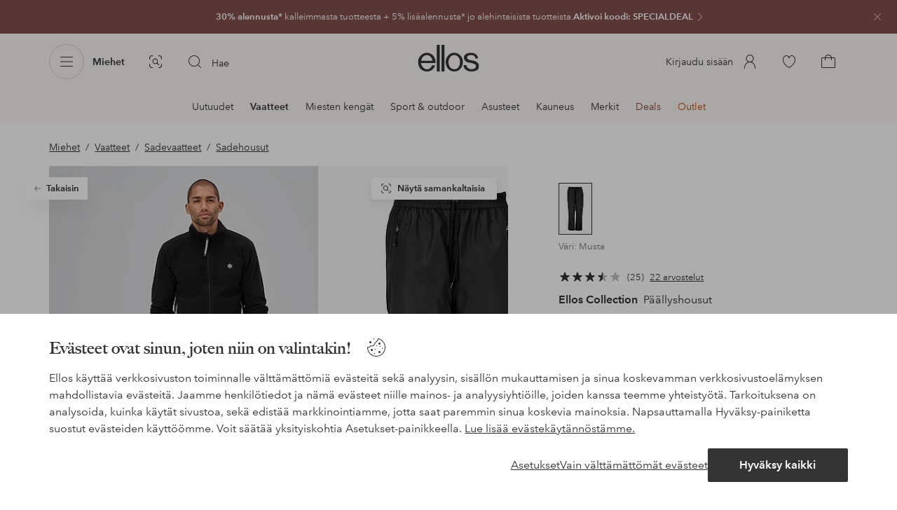

--- FILE ---
content_type: text/html; charset=utf-8
request_url: https://www.ellos.fi/ellos-sport/paallyshousut/7000386-01
body_size: 110462
content:
<!doctype html>
<html data-n-head-ssr lang="fi" data-robot-rendered="true" data-n-head="%7B%22lang%22:%7B%22ssr%22:%22fi%22%7D,%22data-robot-rendered%22:%7B%22ssr%22:true%7D%7D">
  <head >
    <meta data-n-head="ssr" charset="utf-8"><meta data-n-head="ssr" name="viewport" content="width=device-width, initial-scale=1"><meta data-n-head="ssr" data-hid="mobile-web-app-capable" name="mobile-web-app-capable" content="yes"><meta data-n-head="ssr" data-hid="apple-mobile-web-app-capable" name="apple-mobile-web-app-capable" content="yes"><meta data-n-head="ssr" data-hid="apple-mobile-web-app-status-bar-style" name="apple-mobile-web-app-status-bar-style" content="default"><meta data-n-head="ssr" data-hid="apple-mobile-web-app-title" name="apple-mobile-web-app-title" content="ellos"><meta data-n-head="ssr" data-hid="format-detection" name="format-detection" content="telephone=no"><meta data-n-head="ssr" data-hid="theme-color" name="theme-color" content="#ffffff"><meta data-n-head="ssr" data-hid="msapplication-TileColor" name="msapplication-TileColor" content="#ffffff"><meta data-n-head="ssr" data-hid="description" name="description" content="Osta Päällyshousut tuotemerkiltä Ellos Collection - Musta/Musta Ellokselta. Nopea toimitus • Helppo palautus • Yli 800 tuotemerkkiä."><meta data-n-head="ssr" property="og:title" content="Päällyshousut"><meta data-n-head="ssr" property="og:type" content="product"><meta data-n-head="ssr" property="og:url" content="https://www.ellos.fi/ellos-sport/paallyshousut/7000386-01"><meta data-n-head="ssr" property="og:description" content="Osta Päällyshousut tuotemerkiltä Ellos Collection - Musta/Musta Ellokselta. Nopea toimitus • Helppo palautus • Yli 800 tuotemerkkiä."><meta data-n-head="ssr" property="og:site_name" content="ellos"><meta data-n-head="ssr" property="og:image" content="https://assets.ellosgroup.com/i/ellos/ell_7000386-01_Fs"><meta data-n-head="ssr" property="product:price:amount" content="30"><meta data-n-head="ssr" property="product:price:currency" content="EUR"><title>Ellos Päällyshousut - Musta - Sadehousut | Ellos.fi</title><link data-n-head="ssr" rel="apple-touch-icon" href="/icons/ios-512.png"><link data-n-head="ssr" rel="icon" type="image/svg+xml" href="/icons/favicon.svg"><link data-n-head="ssr" rel="icon" type="image/png" sizes="32x32" href="/icons/favicon-32.png"><link data-n-head="ssr" rel="icon" type="image/png" sizes="16x16" href="/icons/favicon-16.png"><link data-n-head="ssr" rel="mask-icon" href="/icons/safari-pinned-tab.svg" color="#000000"><link data-n-head="ssr" rel="apple-touch-startup-image" href="/splashscreens/iphone5_splash.png" media="(device-width: 320px) and (device-height: 568px) and (-webkit-device-pixel-ratio: 2)"><link data-n-head="ssr" rel="apple-touch-startup-image" href="/splashscreens/iphone6_splash.png" media="(device-width: 375px) and (device-height: 667px) and (-webkit-device-pixel-ratio: 2)"><link data-n-head="ssr" rel="apple-touch-startup-image" href="/splashscreens/iphoneplus_splash.png" media="(device-width: 621px) and (device-height: 1104px) and (-webkit-device-pixel-ratio: 3)"><link data-n-head="ssr" rel="apple-touch-startup-image" href="/splashscreens/iphonex_splash.png" media="(device-width: 375px) and (device-height: 812px) and (-webkit-device-pixel-ratio: 3)"><link data-n-head="ssr" rel="apple-touch-startup-image" href="/splashscreens/iphonexr_splash.png" media="(device-width: 414px) and (device-height: 896px) and (-webkit-device-pixel-ratio: 2)"><link data-n-head="ssr" rel="apple-touch-startup-image" href="/splashscreens/iphonexsmax_splash.png" media="(device-width: 414px) and (device-height: 896px) and (-webkit-device-pixel-ratio: 3)"><link data-n-head="ssr" rel="apple-touch-startup-image" href="/splashscreens/ipad_splash.png" media="(device-width: 768px) and (device-height: 1024px) and (-webkit-device-pixel-ratio: 2)"><link data-n-head="ssr" rel="apple-touch-startup-image" href="/splashscreens/ipadpro1_splash.png" media="(device-width: 834px) and (device-height: 1112px) and (-webkit-device-pixel-ratio: 2)"><link data-n-head="ssr" rel="apple-touch-startup-image" href="/splashscreens/ipadpro3_splash.png" media="(device-width: 834px) and (device-height: 1194px) and (-webkit-device-pixel-ratio: 2)"><link data-n-head="ssr" rel="apple-touch-startup-image" href="/splashscreens/ipadpro2_splash.png" media="(device-width: 1024px) and (device-height: 1366px) and (-webkit-device-pixel-ratio: 2)"><link data-n-head="ssr" rel="preload" href="/fonts/big-caslon-bold.woff2" as="font" type="font/woff2" crossorigin="true"><link data-n-head="ssr" rel="preload" href="/fonts/AvenirNextLTPro-Regular.woff2" as="font" type="font/woff2" crossorigin="true"><link data-n-head="ssr" rel="preload" href="/fonts/AvenirNextLTPro-Demi.woff2" as="font" type="font/woff2" crossorigin="true"><link data-n-head="ssr" rel="preconnect" href="https://assets.ellosgroup.com" crossorigin="true"><link data-n-head="ssr" rel="preconnect" href="https://static.ellosgroup.com" crossorigin="true"><link data-n-head="ssr" rel="preconnect" href="https://ellos.a.bigcontent.io" crossorigin="true"><link data-n-head="ssr" rel="preconnect" href="https://c1.amplience.net" crossorigin="true"><link data-n-head="ssr" rel="dns-prefetch" href="https://www.google-analytics.com"><link data-n-head="ssr" rel="dns-prefetch" href="https://adservice.google.com"><link data-n-head="ssr" rel="canonical" href="https://www.ellos.fi/ellos-sport/paallyshousut/7000386-01"><script data-n-head="ssr" src="https://gtm.ellos.fi/gtm.js?id=GTM-PXGL5Z84" async></script><script data-n-head="ssr" type="application/ld+json">{"@context":"https://schema.org/","@type":"Product","name":"Päällyshousut","color":"Musta","image":["https://assets.ellosgroup.com/i/ellos/ell_7000386-01_Ff_M0021112","https://assets.ellosgroup.com/i/ellos/ell_7000386-01_Fs","https://assets.ellosgroup.com/i/ellos/ell_7000386-01_Bm_M0021112","https://assets.ellosgroup.com/i/ellos/ell_7000386-01_Bf_M0021112","https://assets.ellosgroup.com/i/ellos/ell_7000386-01_Bs","https://assets.ellosgroup.com/i/ellos/ell_7000386-01_De_01","https://assets.ellosgroup.com/i/ellos/ell_7000386-01_De_01_M0021112","https://assets.ellosgroup.com/i/ellos/ell_7000386-01_De_02_M0021112"],"description":"Osta Päällyshousut tuotemerkiltä Ellos Collection - Musta/Musta Ellokselta. Nopea toimitus • Helppo palautus • Yli 800 tuotemerkkiä.","sku":"7000386-01","brand":{"@type":"Brand","name":"Ellos","url":"https://www.ellos.fi/brand/ellos-collection"},"offers":{"@type":"Offer","url":"https://www.ellos.fi/ellos-sport/paallyshousut/7000386-01","priceCurrency":"EUR","price":30,"availability":"https://schema.org/InStock"},"aggregateRating":{"@type":"AggregateRating","ratingValue":3.7,"reviewCount":25},"review":[{"@type":"Review","author":{"@type":"Person","name":"ejris1"},"datePublished":"2021-02-23","description":"hyvä koko.. ehkä tyhjä hieman iso. koska niissä ei ollut pidikkeitä, se oli tehnyt siitä vielä paremman","name":"täydelliset housut kylmässä lumessa","reviewRating":{"@type":"Rating","bestRating":5,"ratingValue":5,"worstRating":1}},{"@type":"Review","author":{"@type":"Person","name":"Malle44"},"datePublished":"2016-04-12","description":"Täydelliset housut käytettäväksi muun muassa Permobile-ajossa.\r\nOikea paksuus ja sileä.","name":"Erittäin hyödylliset tilinylityshousut","reviewRating":{"@type":"Rating","bestRating":5,"ratingValue":5,"worstRating":1}},{"@type":"Review","author":{"@type":"Person","name":"livia"},"datePublished":"2015-01-05","description":"täydelliset housut käytettäväksi kävellessä nyt kylmempinä kuukausina.","name":"hyvät housut kylmemmällä säällä","reviewRating":{"@type":"Rating","bestRating":5,"ratingValue":5,"worstRating":1}},{"@type":"Review","author":{"@type":"Person","name":"ditti"},"datePublished":"2014-02-20","description":"hyvä koko mukava vetoketjut jaloissa, mukava qualite","name":"mukavat hyvät housut","reviewRating":{"@type":"Rating","bestRating":5,"ratingValue":5,"worstRating":1}},{"@type":"Review","author":{"@type":"Person","name":"Isabell K"},"datePublished":"2024-01-30","description":"Ostin puoleen alennushintaan, erittäin hieno.","name":"Löytö","reviewRating":{"@type":"Rating","bestRating":5,"ratingValue":4,"worstRating":1}},{"@type":"Review","author":{"@type":"Person","name":"Mika P"},"datePublished":"2023-11-29","description":"On enemmänkin toppahousut, mutta kyllä ne sadettakin ilmeisesti pitää.","name":"&quot;sadehousut&quot;","reviewRating":{"@type":"Rating","bestRating":5,"ratingValue":4,"worstRating":1}},{"@type":"Review","author":{"@type":"Person","name":"Hundtjejen"},"datePublished":"2017-01-15","description":"Housupuku, joka on erittäin edullinen ja vain suuri. Hyvä välttää ”makkarannahkoja”, kun olet iso ilman, että nämä istuvat hyvin! Outoa, että pitää vain täyttää breastwidth arvostelussa niin se on housupuku...","name":"Käytännölliset housut","reviewRating":{"@type":"Rating","bestRating":5,"ratingValue":4,"worstRating":1}},{"@type":"Review","author":{"@type":"Person","name":"mego"},"datePublished":"2016-02-03","description":"Ostettu suurikokoisena ja siksi siitä tulee hieman pitkiä, mutta käytännöllisiä ja hyviä housuja.","name":"Hyvät ulkoiluhousut","reviewRating":{"@type":"Rating","bestRating":5,"ratingValue":4,"worstRating":1}}]}</script><script data-n-head="ssr" type="application/ld+json">{"@context":"https://schema.org","@type":"BreadcrumbList","itemListElement":[{"@type":"ListItem","position":1,"item":{"@id":"https://www.ellos.fi/miehet","name":"Miehet"}},{"@type":"ListItem","position":2,"item":{"@id":"https://www.ellos.fi/miehet/muoti","name":"Vaatteet"}},{"@type":"ListItem","position":3,"item":{"@id":"https://www.ellos.fi/miehet/sadevaatteet","name":"Sadevaatteet"}},{"@type":"ListItem","position":4,"item":{"@id":"https://www.ellos.fi/miehet/sadevaatteet/sadehousut","name":"Sadehousut"}}]}</script><link rel="preload" href="/_nuxt/5cf34e5.js" as="script"><link rel="preload" href="/_nuxt/29a64ef.js" as="script"><link rel="preload" href="/_nuxt/5b6b1c9.js" as="script"><link rel="preload" href="/_nuxt/b38b552.js" as="script"><link rel="preload" href="/_nuxt/b9f814e.js" as="script"><link rel="preload" href="/_nuxt/a440210.js" as="script"><link rel="preload" href="/_nuxt/f84f4a2.js" as="script"><link rel="preload" href="/_nuxt/7751059.js" as="script"><link rel="preload" href="/_nuxt/35aeb47.js" as="script"><link rel="preload" href="/_nuxt/76a7bae.js" as="script"><link rel="preload" href="/_nuxt/0a7dac8.js" as="script"><link rel="preload" href="/_nuxt/e1e2472.js" as="script"><link rel="preload" href="/_nuxt/af6396b.js" as="script"><link rel="preload" href="/_nuxt/37af891.js" as="script"><link rel="preload" href="/_nuxt/fcc9f8d.js" as="script"><link rel="preload" href="/_nuxt/a54228a.js" as="script"><link rel="preload" href="/_nuxt/1a68a2e.js" as="script"><link rel="preload" href="/_nuxt/7254f68.js" as="script"><link rel="preload" href="/_nuxt/02f0406.js" as="script"><link rel="preload" href="/_nuxt/2285a1e.js" as="script"><link rel="preload" href="/_nuxt/2d757f9.js" as="script"><link rel="preload" href="/_nuxt/c51ccdb.js" as="script"><link rel="preload" href="/_nuxt/70ad4c9.js" as="script"><link rel="preload" href="/_nuxt/ca769fd.js" as="script"><link rel="preload" href="/_nuxt/ef1623f.js" as="script"><link rel="preload" href="/_nuxt/c371193.js" as="script"><link rel="preload" href="/_nuxt/1680b9d.js" as="script"><style data-vue-ssr-id="3ad1b452:0 685ef19c:0 697d6f98:0 c50d4764:0 5ef25ab8:0 09706a6c:0 5e81a75b:0 287358a8:0 5c09c8fe:0 693c14c0:0 7e32878f:0 045caef8:0 dfa95bda:0 95a5ae00:0 22cb249d:0 9134e514:0 cb479f5e:0 1e7f9588:0 0a5eb84d:0 01bd2fee:0 24173690:0 47a266d6:0 7694e54a:0 44f47b94:0 62b96f50:0 1a5d4155:0 615f295e:0 1a2f0f9a:0 51882cfb:0 0d221e0e:0 057edd84:0 642b5f56:0 4e4c58b4:0 3f95dfa1:0 07076f88:0 b11153e6:0 6b8d5cec:0 1bab5634:0 e6a81256:0 f08318d0:0 11a48f53:0 4d265545:0 55f0b33a:0 79e6d8bc:0 3075c77e:0 03724fe0:0 5f48bdf5:0 17039804:0 07f1038f:0 d25559b2:0 8ab4722c:0 3c2fe52c:0 b59b83a6:0 109cc99b:0 44f7dbec:0 f7f027e6:0 5d944729:0 140da3e3:0 5b4ba83e:0 45433dbc:0 ddf21e56:0 fa49dde4:0 372c0d10:0 440d09cb:0">html{line-height:1.15;-ms-text-size-adjust:100%;-webkit-text-size-adjust:100%}body{margin:0}h1{font-size:2em;margin:.67em 0}main{display:block}hr{box-sizing:initial;height:0;overflow:visible}pre{font-family:monospace,monospace;font-size:1em}a{background-color:initial;-webkit-text-decoration-skip:objects}abbr[title]{border-bottom:none;text-decoration:underline;-webkit-text-decoration:underline dotted;text-decoration:underline dotted}b,strong{font-weight:bolder}code,kbd,samp{font-family:monospace,monospace;font-size:1em}small{font-size:80%}sub,sup{font-size:75%;line-height:0;position:relative;vertical-align:initial}sub{bottom:-.25em}sup{top:-.5em}svg:not(:root){overflow:hidden}button,input,optgroup,select,textarea{font-family:sans-serif;font-size:100%;line-height:1.15;margin:0}button,input{overflow:visible}button,select{text-transform:none}[type=reset],[type=submit],button{-webkit-appearance:button}[type=button]::-moz-focus-inner,[type=reset]::-moz-focus-inner,[type=submit]::-moz-focus-inner,button::-moz-focus-inner{border-style:none;padding:0}fieldset{padding:.35em .75em .625em}legend{box-sizing:border-box;color:inherit;display:table;max-width:100%;padding:0;white-space:normal}progress{vertical-align:initial}textarea{overflow:auto}[type=checkbox],[type=radio]{box-sizing:border-box;padding:0}[type=number]::-webkit-inner-spin-button,[type=number]::-webkit-outer-spin-button{height:auto}[type=search]{-webkit-appearance:textfield;outline-offset:-2px}[type=search]::-webkit-search-cancel-button,[type=search]::-webkit-search-decoration{-webkit-appearance:none}::-webkit-file-upload-button{-webkit-appearance:button;font:inherit}details,menu{display:block}summary{display:list-item}[hidden],template{display:none}:root{font-size:1rem;--outline-offset:0.125rem}body,html{height:100%;width:100%}*{box-sizing:border-box}:after,:before{box-sizing:inherit}body{background-color:#fff;color:#343434;font-family:AvenirNextLTPro,Tahoma,sans;font-feature-settings:"lnum";font-variant-numeric:lining-nums;line-height:1.5;-moz-osx-font-smoothing:grayscale;-webkit-font-smoothing:antialiased;align-content:start;display:grid;grid-template-columns:100%;overflow-x:hidden}body>*{-ms-overflow-style:-ms-autohiding-scrollbar}*{color:inherit}@media (max-width:74.9375rem){html.overlay{min-height:100%;overflow:hidden}html.overlay body{height:calc(100vh + var(--overlay-offset));min-height:100vh;min-height:-webkit-fill-available;overflow-y:hidden;position:fixed;top:calc(var(--overlay-offset)*-1);z-index:0}}@media (min-width:75em){html.overlay body{height:calc(100vh + var(--overlay-offset));overflow-y:hidden;position:fixed;top:calc(var(--overlay-offset)*-1)}}#__layout,#__nuxt{height:100%}.site-wrapper{display:grid;grid-template-areas:"preheader" "header" "nav" "main" "trustpilot" "footer";grid-template-columns:100%;grid-template-rows:auto auto auto 1fr auto auto;height:100%}.site-wrapper .pre-header{grid-area:preheader}.site-wrapper .header-site{grid-area:header}.site-wrapper .navigation-drawer{grid-area:nav}.site-wrapper main{grid-area:main}.site-wrapper .trustpilot{grid-area:trustpilot}.site-wrapper .footer-site{grid-area:footer}img{vertical-align:middle}svg{fill:currentColor}.ui-icon-16{height:1rem;width:1rem}.ui-icon-20{height:1.25rem;width:1.25rem}.ui-icon-24{height:1.5rem;width:1.5rem}.ui-icon-32{height:2rem;width:2rem}.ui-icon-38{height:2.375rem;width:2.375rem}.ui-icon-solid{box-sizing:initial;padding:.5rem}[class*=ui-flag]{border-radius:1rem}.wrap{margin:0 1rem;position:relative}a{color:currentColor;-webkit-text-decoration:none;text-decoration:none}[class*=userInput-]:not(.userInput-keyboard) [tabindex],[class*=userInput-]:not(.userInput-keyboard) a,[class*=userInput-]:not(.userInput-keyboard) button,[class*=userInput-]:not(.userInput-keyboard) input,[class*=userInput-]:not(.userInput-keyboard) textarea{outline:none;-webkit-tap-highlight-color:rgba(0,0,0,0)}[tabindex]:focus-visible,a:focus-visible,button:focus-visible,input:focus-visible,textarea:focus-visible{outline:revert;outline-offset:var(--outline-offset)}[role=link]{cursor:pointer}.site-wrapper.ab-test-79{grid-template-areas:"header" "preheader" "nav" "main" "trustpilot" "footer"}[role=link].icon-only .icon-label,a.icon-only .icon-label,button.icon-only .icon-label{border:0;clip:rect(0 0 0 0);height:1px;margin:-1px;overflow:hidden;padding:0;position:absolute;width:1px}button,input,textarea{color:inherit;font-family:inherit;font-weight:inherit}button{cursor:pointer;font-feature-settings:"lnum";font-variant-numeric:lining-nums}.form-control{margin-bottom:1.5rem}.form-label{color:#343434;font-size:.875rem;font-weight:600;margin-bottom:1rem;text-transform:uppercase}.form-textarea{font-size:.875rem}.form-select,.form-textarea{border:1px solid #bebebe;padding:.75rem}.form-select{background-color:initial}.form-footnote{color:#767676;font-size:.875rem;line-height:1.5;margin:1rem 0 0}.form--overlay{align-content:flex-start;align-items:stretch;display:flex;flex-direction:column;font-size:.875rem;justify-content:flex-start;padding:1rem 1.5rem 1.5rem;position:relative}.form--overlay .form-select,.form--overlay [class*=cta-],.form--overlay [class*=tag-]{width:100%}.form--overlay .form-label{display:inline-block;font-size:1rem;text-transform:none}.form--overlay .form-footnote{font-size:.75rem}.form--overlay .form-select{font-weight:600;height:3rem}.form--overlay .form-textarea{min-height:6rem}.form--overlay .form-control{margin-bottom:1rem}.form--overlay .loading-dots-animation{position:absolute}[class^=tt-],h1,h2,h3,h4,h5,h6{font-size:1.5rem;line-height:1.2;margin:0}b,strong{font-weight:600}[class*=edito] a{color:#34343452;-webkit-text-decoration:underline;text-decoration:underline}[class*=edito] a[href]{color:currentColor;transition:color .25s cubic-bezier(.215,.61,.355,1)}.userInput-keyboard [class*=edito] a:focus,.userInput-mouse [class*=edito] a:hover,.userInput-touch [class*=edito] a:active{-webkit-text-decoration:none;text-decoration:none}.userInput-keyboard .edito-variant-1 a[href]:focus,.userInput-mouse .edito-variant-1 a[href]:hover,.userInput-touch .edito-variant-1 a[href]:active{color:#343434a3}.userInput-keyboard .edito-variant-2 a[href]:focus,.userInput-mouse .edito-variant-2 a[href]:hover,.userInput-touch .edito-variant-2 a[href]:active{color:#474747}.userInput-keyboard .edito-variant-3 a[href]:focus,.userInput-mouse .edito-variant-3 a[href]:hover,.userInput-touch .edito-variant-3 a[href]:active{color:#ffffffa3}@media (min-width:36em){[class^=tt-],h1,h2,h3,h4,h5,h6{font-size:1.75rem}}@media (min-width:62em){.wrap{margin:0 auto;width:89.0625%}[class^=tt-],h1,h2,h3,h4,h5,h6{font-size:2rem}}@media (min-width:75em){.wrap{width:89%}[class^=tt-],h1,h2,h3,h4,h5,h6{font-size:2.25rem}}@media (min-width:100em){.wrap{max-width:100rem;width:88.5%}[class^=tt-],h1,h2,h3,h4,h5,h6{font-size:2.5rem}}@font-face{font-display:swap;font-family:BigCaslon;font-style:normal;font-weight:700;src:url(/fonts/big-caslon-bold.woff2) format("woff2"),url(/fonts/big-caslon-bold.woff) format("woff")}@font-face{font-display:swap;font-family:AvenirNextLTPro;font-style:normal;src:url(/fonts/AvenirNextLTPro-Regular.woff2) format("woff2"),url(/fonts/AvenirNextLTPro-Regular.woff) format("woff")}@font-face{font-display:swap;font-family:AvenirNextLTPro;font-style:normal;font-weight:500;src:url(/fonts/AvenirNextLTPro-Medium.woff2) format("woff2"),url(/fonts/AvenirNextLTPro-Medium.woff) format("woff")}@font-face{font-display:swap;font-family:AvenirNextLTPro;font-style:normal;font-weight:600;src:url(/fonts/AvenirNextLTPro-Demi.woff2) format("woff2"),url(/fonts/AvenirNextLTPro-Demi.woff) format("woff")}
.vue-advanced-cropper{direction:ltr;max-height:100%;max-width:100%;position:relative;text-align:center;-webkit-user-select:none;user-select:none}.vue-advanced-cropper__stretcher{max-height:100%;max-width:100%;pointer-events:none;position:relative}.vue-advanced-cropper__image{max-width:none!important;position:absolute;transform-origin:center;-webkit-user-select:none;user-select:none}.vue-advanced-cropper__background,.vue-advanced-cropper__foreground{background:#000;left:50%;opacity:1;position:absolute;top:50%;transform:translate(-50%,-50%)}.vue-advanced-cropper__foreground{opacity:.5}.vue-advanced-cropper__boundaries{left:50%;opacity:1;position:absolute;top:50%;transform:translate(-50%,-50%)}.vue-advanced-cropper__cropper-wrapper{height:100%;width:100%}.vue-advanced-cropper__image-wrapper{height:100%;overflow:hidden;position:absolute;width:100%}.vue-advanced-cropper__stencil-wrapper{position:absolute}.vue-simple-handler{background:#fff;display:block;height:10px;width:10px}.vue-rectangle-stencil{box-sizing:border-box}.vue-rectangle-stencil,.vue-rectangle-stencil__preview{height:100%;position:absolute;width:100%}.vue-rectangle-stencil--movable{cursor:move}.vue-circle-stencil{box-sizing:initial;cursor:move;height:100%;position:absolute;width:100%}.vue-circle-stencil__preview{border-radius:50%;height:100%;position:absolute;width:100%}.vue-circle-stencil--movable{cursor:move}.vue-simple-line{background:0 0;border:0 solid #ffffff4d;transition:border .5s}.vue-simple-line--north,.vue-simple-line--south{height:0;width:100%}.vue-simple-line--east,.vue-simple-line--west{height:100%;width:0}.vue-simple-line--east{border-right-width:1px}.vue-simple-line--west{border-left-width:1px}.vue-simple-line--south{border-bottom-width:1px}.vue-simple-line--north{border-top-width:1px}.vue-simple-line--hover{border-color:#fff;opacity:1}.vue-bounding-box{height:100%;position:relative;width:100%}.vue-bounding-box__handler{position:absolute}.vue-bounding-box__handler--west-north{left:0;top:0}.vue-bounding-box__handler--north{left:50%;top:0}.vue-bounding-box__handler--east-north{left:100%;top:0}.vue-bounding-box__handler--east{left:100%;top:50%}.vue-bounding-box__handler--east-south{left:100%;top:100%}.vue-bounding-box__handler--south{left:50%;top:100%}.vue-bounding-box__handler--west-south{left:0;top:100%}.vue-bounding-box__handler--west{left:0;top:50%}.vue-handler-wrapper{height:30px;position:absolute;transform:translate(-50%,-50%);width:30px}.vue-handler-wrapper__draggable{align-items:center;display:flex;height:100%;justify-content:center;width:100%}.vue-handler-wrapper--west-north{cursor:nw-resize}.vue-handler-wrapper--north{cursor:n-resize}.vue-handler-wrapper--east-north{cursor:ne-resize}.vue-handler-wrapper--east{cursor:e-resize}.vue-handler-wrapper--east-south{cursor:se-resize}.vue-handler-wrapper--south{cursor:s-resize}.vue-handler-wrapper--west-south{cursor:sw-resize}.vue-handler-wrapper--west{cursor:w-resize}.vue-handler-wrapper--disabled{cursor:auto}.vue-line-wrapper{align-items:center;background:0 0;display:flex;justify-content:center;position:absolute}.vue-line-wrapper--north,.vue-line-wrapper--south{height:12px;left:0;transform:translateY(-50%);width:100%}.vue-line-wrapper--north{cursor:n-resize;top:0}.vue-line-wrapper--south{cursor:s-resize;top:100%}.vue-line-wrapper--east,.vue-line-wrapper--west{height:100%;top:0;transform:translateX(-50%);width:12px}.vue-line-wrapper--east{cursor:e-resize;left:100%}.vue-line-wrapper--west{cursor:w-resize;left:0}.vue-line-wrapper--disabled{cursor:auto}.vue-draggable-area{position:relative}.vue-preview-result{box-sizing:border-box;height:100%;overflow:hidden;position:absolute;width:100%}.vue-preview-result__wrapper{position:absolute}.vue-preview-result__image{max-width:none!important;pointer-events:none;position:relative;transform-origin:center;-webkit-user-select:none;user-select:none}.vue-preview{box-sizing:border-box;overflow:hidden;position:relative}.vue-preview--fill,.vue-preview__wrapper{height:100%;position:absolute;width:100%}.vue-preview__image{max-width:none!important;pointer-events:none;position:absolute;transform-origin:center;-webkit-user-select:none;user-select:none}
.nuxt-progress{background-color:#dec5b8;height:2px;left:0;opacity:1;position:fixed;right:0;top:0;transition:width .1s,opacity .4s;width:0;z-index:999999}.nuxt-progress.nuxt-progress-notransition{transition:none}.nuxt-progress-failed{background-color:red}
iframe[style="width: 1px; height: 1px; border: none;"]{display:none}#chatframe{transition:opacity .3s ease-in-out}html.overlay #chatframe{opacity:0}.ab_T32b .navigation-level-1>ul>li>.item-all{display:none!important}.abToggleChatbot #chatframe,.abToggleChatbot .chatbot-badge{display:none}
.skip-link-wrapper{left:.75rem;pointer-events:none;position:absolute;top:.75rem;z-index:100}.skip-link{display:flex;transform:translateY(-200%);transition:transform .3s cubic-bezier(.455,.03,.515,.955)}.userInput-keyboard .skip-link:focus,.userInput-mouse .skip-link:hover,.userInput-touch .skip-link:active{transform:translateY(0)}
.cta{--cta-border-radius:2px;--cta-font-weight:600;--cta-font-size:1rem;--cta-padding:0.75rem;--cta-text-padding:0.25rem;--cta-icon-padding:0.25rem;--cta-border:var(--cta-background)}.cta.size-s,.cta.size-xs{--cta-font-size:0.8125rem;--cta-padding:0.5rem;--cta-icon-size:1rem}.cta.size-m{--cta-font-size:0.875rem;--cta-icon-size:1.25rem}.cta.size-l,.cta.size-xl{--cta-font-size:1rem}.cta{--cta-icon-size:1.5rem;--cta-default-transition:background-color 0.25s cubic-bezier(0.215,0.61,0.355,1),border-color 0.25s cubic-bezier(0.215,0.61,0.355,1),color 0.25s cubic-bezier(0.215,0.61,0.355,1);align-items:center;-webkit-appearance:none;appearance:none;background-clip:padding-box;background-color:var(--cta-background);border-color:var(--cta-border);border-radius:var(--cta-border-radius);border-style:solid;border-width:var(--cta-border-width);color:var(--cta-color);cursor:pointer;display:inline-flex;font-size:var(--cta-font-size);font-weight:var(--cta-font-weight);margin:0;min-height:var(--cta-min-height);min-width:var(--cta-min-width);outline:none;padding:0 calc(var(--cta-padding) - var(--cta-border-width));position:relative;transition:var(--cta-default-transition)}a.cta{-webkit-text-decoration:none;text-decoration:none}.cta svg{height:var(--cta-icon-size);width:var(--cta-icon-size)}.cta:disabled,.cta[aria-busy]{cursor:default;pointer-events:none}.cta.icon-only{--cta-padding:0}.cta.icon-only .icon-label{border:0;clip:rect(0 0 0 0);height:1px;margin:-1px;overflow:hidden;padding:0;position:absolute;width:1px}.cta.icon-only .icon-label+span{margin:0 .4375rem}.cta.icon-only svg{margin:0}.cta:not(.icon-only) .contents>span:first-child{padding-left:var(--cta-text-padding)}.cta:not(.icon-only) .contents>span:last-child{padding-right:var(--cta-text-padding)}.cta:not(.icon-only) svg:first-child{margin-right:var(--cta-icon-padding)}.cta:not(.icon-only) svg:last-child{margin-left:var(--cta-icon-padding)}.cta.loading .contents{opacity:0;transition-delay:0s}.cta.loading .loading-dots{color:inherit}.cta.rounded{border-radius:100%}.cta.transparent{background-color:initial;border-width:0;color:inherit}.cta.size-xs{--cta-min-height:1.75rem;--cta-min-width:3.625rem}.cta.size-xs.icon-only{--cta-min-width:1.75rem}.cta.size-s{--cta-min-height:2rem;--cta-min-width:4rem}.cta.size-s.icon-only{--cta-min-width:2rem}.cta.size-m{--cta-min-height:2.5rem;--cta-min-width:4.5rem}.cta.size-m.icon-only{--cta-min-width:2.5rem}.cta.size-l{--cta-min-height:3rem;--cta-min-width:4.875rem}.cta.size-l.icon-only{--cta-min-width:3rem}.cta.size-xl{--cta-min-height:3.5rem;--cta-min-width:5rem}.cta.size-xl.icon-only{--cta-min-width:3.5rem}.userInput-mouse .cta:not(.cta-static):not(:disabled):not(.transparent):hover,.userInput-mouse .cta[aria-busy]:not(:disabled):not(.transparent):not(.cta-static){background-color:var(--cta-background--hover,var(--cta-background));border-color:var(--cta-border--hover,var(--cta-border));color:var(--cta-color--hover,var(--cta-color))}.userInput-keyboard .cta:not(.cta-static):focus,.userInput-keyboard .cta[aria-busy]:not(.cta-static){background-color:var(--cta-background--focus,var(--cta-background--hover,var(--cta-background)));border-color:var(--cta-border--focus,var(--cta-border--hover,var(--cta-border)));color:var(--cta-color--focus,var(--cta-color--hover,var(--cta-color)))}.userInput-keyboard .cta:not(.cta-static):active,.userInput-mouse .cta:not(.cta-static):not(:disabled):not(.transparent):active,.userInput-touch .cta:not(.cta-static):active,.userInput-touch .cta[aria-busy]:not(.cta-static){background-color:var(--cta-background--active,var(--cta-background--hover,var(--cta-background)));border-color:var(--cta-border--active,var(--cta-border--hover,var(--cta-border)));color:var(--cta-color--active,var(--cta-color--hover,var(--cta-color)))}.cta .contents{align-items:center;display:flex;flex-wrap:wrap;justify-content:center;opacity:1;text-align:center;transition:opacity .25s cubic-bezier(.25,.46,.45,.94) .1s;width:100%}.cta .contents .sub-label{position:absolute;top:50%;transform:translateY(-50%);transition:font-size .3s ease,top .3s ease}.cta .contents .sub-label.move{font-size:.6875rem;top:1rem}
.cta.type-solid{--cta-border-width:1px}.cta.type-solid.variant-1,.cta.type-solid.variant-primary{--cta-background:#343434;--cta-background--hover:#343434cc;--cta-background--active:#343434a3;--cta-border--hover:var(--cta-background--hover);--cta-color:#fff}.cta.type-solid.variant-secondary{--cta-background:#f5efe6;--cta-background--hover:#e8daca;--cta-background--active:#dbc6ad;--cta-border--hover:var(--cta-background--hover);--cta-border--focus:#a26559;--cta-border--active:var(--cta-background--active);--cta-color:#343434}.cta.type-solid.variant-2,.cta.type-solid.variant-charcoal{--cta-background:#474747;--cta-background--hover:#474747a3;--cta-background--focus:#343434a3;--cta-background--active:#34343452;--cta-border--hover:var(--cta-background--hover);--cta-border--focus:#767676;--cta-border--active:var(--cta-background--active);--cta-color:#bebebe;--cta-color--hover:#fff}.cta.type-solid.variant-3,.cta.type-solid.variant-grey,.cta.type-solid.variant-my-pages-secondary{--cta-background:#e5e5e5;--cta-background--hover:#bebebe;--cta-background--active:#767676;--cta-border--hover:var(--cta-background--hover);--cta-border--focus:#767676;--cta-border--active:var(--cta-background--active);--cta-color:#767676;--cta-color--hover:#343434}.cta.type-solid.variant-4,.cta.type-solid.variant-white{--cta-background:#fff;--cta-background--hover:#ffffffa3;--cta-background--active:#ffffff52;--cta-border--hover:var(--cta-background--hover);--cta-border--focus:#fff;--cta-border--active:var(--cta-background--active);--cta-color:#343434;--cta-color--hover:#343434}.cta.type-solid.variant-4:disabled,.cta.type-solid.variant-white:disabled{--cta-background:#ffffff3d;--cta-color:#3434347a}.cta.type-solid.variant-5{--cta-background:#343434cc;--cta-background--hover:#343434;--cta-border--hover:var(--cta-background--hover);--cta-border--focus:#fff;--cta-border--active:var(--cta-background--active);--cta-color:#fff}.cta.type-solid.variant-5:disabled{--cta-background:#ffffff3d;--cta-color:#ffffff7a}.cta.type-solid.variant-my-pages-primary{--cta-background:#3f7d5f;--cta-background--hover:#386650;--cta-background--active:#2d5240;--cta-border--hover:var(--cta-background--hover);--cta-border--focus:#343434;--cta-border--active:var(--cta-background--active);--cta-color:#fff}.cta.type-solid:disabled{--cta-background:#e5e5e5;--cta-color:#bebebe}.cta.type-solid.variant-elpy-primary{--cta-background:#5738bf;--cta-background--hover:#765bcf;--cta-background--active:#452c98;--cta-border--focus:#765bcf;--cta-color:#fff;--cta-border-radius:8px}.cta.type-solid.variant-elpy-secondary{--cta-background:#ededfe;--cta-background--hover:#d5d5fd;--cta-background--active:#a5a5fa;--cta-border--focus:#a5a5fa;--cta-color:#5738bf;--cta-border-radius:8px}
.pre-header{--outline-offset:-0.3125rem;color:#fff;display:block;font-size:.8125rem;line-height:1.230769230769231;overflow:hidden;position:relative}.pre-header.v-leave-active{transition:height .3s ease}.pre-header.v-leave-to{height:0!important}.pre-header .ui-chevron{box-sizing:initial;flex-shrink:0;margin-right:-.75rem;opacity:.64;padding-left:.25rem;transition:transform .3s ease}.pre-header .ui-elpy{height:1.375rem;transform:scale(.9);width:3rem}.pre-header p{margin:0}.pre-header .pre-header-close{background-color:initial;border-color:#0000;border-radius:50%;color:#ffffffa3;margin-right:.75rem;padding:0;position:absolute;right:0;top:1.5rem;transform:translateY(-50%)}.userInput-keyboard .pre-header .pre-header-close:focus:not(.cta-static),.userInput-mouse .pre-header .pre-header-close:hover:not(.cta-static),.userInput-touch .pre-header .pre-header-close:active:not(.cta-static){background-color:#ffffff29;border-color:#0000;color:#fff}.pre-header .pre-header-close svg{height:1.5rem;width:1.5rem}.pre-header-entry{display:block}.userInput-keyboard .pre-header-entry:focus .ui-chevron,.userInput-mouse .pre-header-entry:hover .ui-chevron,.userInput-touch .pre-header-entry:active .ui-chevron{transform:translateX(.25rem)}.pre-header-wrapper{align-items:center;display:flex;height:3rem;justify-content:center}.pre-header-icon{flex-grow:0;flex-shrink:0;margin-right:.5rem}.pre-header-text{flex-shrink:1;overflow:hidden;text-overflow:ellipsis}.pre-header-text span{overflow:hidden;text-overflow:ellipsis;white-space:nowrap}@media (min-width:62em){.pre-heade.v-leave{height:3rem}.pre-header-wrapper{justify-content:center}.pre-header-code{display:inline;padding-left:.25rem}}.pre-header.has-multiple .pre-header-wrapper{height:2.5rem}.pre-header.has-multiple .pre-header-close{top:1.25rem}.pre-header .pre-header-wrapper{margin:0 3rem}.pre-header .pre-header-wrapper .ui-chevron{display:none}.pre-header-text{text-align:center}@supports (-webkit-line-clamp:2){.pre-header-text:not(.has-code) span{display:-webkit-box;white-space:normal;-webkit-line-clamp:2;-webkit-box-orient:vertical}}.pre-header-text.has-code span{display:block;text-align:center}@media (min-width:62em){.pre-header.has-multiple{display:flex}.pre-header.has-multiple .pre-header-entry{width:50%}.pre-header.has-multiple .pre-header-wrapper{height:3rem}.pre-header.has-multiple:last-child .pre-header-wrapper{padding-right:2rem}.pre-header.has-multiple:last-child .pre-header-close{display:flex}.pre-header.has-multiple .pre-header-close{top:1.5rem}.pre-header .pre-header-wrapper{height:3rem}.pre-header .pre-header-wrapper .ui-chevron{display:inherit}.pre-header-text{padding-right:0}.pre-header-text.has-code span{display:inline}}
.lottie-icon svg{width:auto!important}.lottie-icon path{fill:currentColor}.lottie-icon path[stroke]{stroke:currentColor}.lottie-size-m{height:2rem}.lottie-size-m:empty{width:2rem}.lottie-size-s{height:1.5rem}.lottie-size-s:empty{width:1.5rem}
[class*=cta-],[class*=tag-]{align-items:center;background-clip:padding-box;border-radius:2px;border-style:solid;border-width:1px;cursor:pointer;display:inline-flex;font-weight:600;justify-content:center;line-height:1.2;padding:.25rem .9375rem;text-align:center;-webkit-text-decoration:none;text-decoration:none;transition:background-color .25s cubic-bezier(.215,.61,.355,1),border-color .25s cubic-bezier(.215,.61,.355,1),color .25s cubic-bezier(.215,.61,.355,1)}[class*=cta-]:disabled,[class*=tag-]:disabled{cursor:default}[class*=cta-] [class*=bubble-count],[class*=cta-] svg,[class*=tag-] [class*=bubble-count],[class*=tag-] svg{flex-shrink:0}[class*=cta-] [class*=bubble-count]:first-child,[class*=cta-] svg:first-child,[class*=tag-] [class*=bubble-count]:first-child,[class*=tag-] svg:first-child{transform:translateX(-.25rem)}[class*=cta-] [class*=bubble-count]:last-child,[class*=cta-] svg:last-child,[class*=tag-] [class*=bubble-count]:last-child,[class*=tag-] svg:last-child{transform:translateX(.25rem)}[class*=cta-] span,[class*=tag-] span{letter-spacing:1.5}[class*=cta-].icon-only,[class*=tag-].icon-only{min-width:0;padding-left:0;padding-right:0}[class*=cta-].icon-only svg,[class*=tag-].icon-only svg{transform:none}
[class*=cta-solid-my-pages-s],[class*=cta-solid-primary-s],[class*=cta-solid-secondary-s],[class*=cta-solid-variant-1-s],[class*=cta-solid-variant-2-s],[class*=cta-solid-variant-3-s],[class*=cta-solid-variant-4-s],[class*=cta-solid-variant-5-s]{font-size:.8125rem;min-height:2rem;min-width:4rem;padding-left:.6875rem;padding-right:.6875rem}[class*=cta-solid-my-pages-s] svg,[class*=cta-solid-primary-s] svg,[class*=cta-solid-secondary-s] svg,[class*=cta-solid-variant-1-s] svg,[class*=cta-solid-variant-2-s] svg,[class*=cta-solid-variant-3-s] svg,[class*=cta-solid-variant-4-s] svg,[class*=cta-solid-variant-5-s] svg{height:1rem;width:1rem}[class*=cta-solid-my-pages-s].icon-only,[class*=cta-solid-primary-s].icon-only,[class*=cta-solid-secondary-s].icon-only,[class*=cta-solid-variant-1-s].icon-only,[class*=cta-solid-variant-2-s].icon-only,[class*=cta-solid-variant-3-s].icon-only,[class*=cta-solid-variant-4-s].icon-only,[class*=cta-solid-variant-5-s].icon-only{width:2rem}[class*=cta-solid-my-pages-m],[class*=cta-solid-primary-m],[class*=cta-solid-secondary-m],[class*=cta-solid-variant-1-m],[class*=cta-solid-variant-2-m],[class*=cta-solid-variant-3-m],[class*=cta-solid-variant-4-m],[class*=cta-solid-variant-5-m]{font-size:.875rem;height:2.5rem;min-width:4.5rem}[class*=cta-solid-my-pages-m] svg,[class*=cta-solid-primary-m] svg,[class*=cta-solid-secondary-m] svg,[class*=cta-solid-variant-1-m] svg,[class*=cta-solid-variant-2-m] svg,[class*=cta-solid-variant-3-m] svg,[class*=cta-solid-variant-4-m] svg,[class*=cta-solid-variant-5-m] svg{height:1.25rem;width:1.25rem}[class*=cta-solid-my-pages-m].icon-only,[class*=cta-solid-primary-m].icon-only,[class*=cta-solid-secondary-m].icon-only,[class*=cta-solid-variant-1-m].icon-only,[class*=cta-solid-variant-2-m].icon-only,[class*=cta-solid-variant-3-m].icon-only,[class*=cta-solid-variant-4-m].icon-only,[class*=cta-solid-variant-5-m].icon-only{width:2.5rem}[class*=cta-solid-my-pages-l],[class*=cta-solid-primary-l],[class*=cta-solid-secondary-l],[class*=cta-solid-variant-1-l],[class*=cta-solid-variant-2-l],[class*=cta-solid-variant-3-l],[class*=cta-solid-variant-4-l],[class*=cta-solid-variant-5-l]{font-size:1rem;height:3rem;min-width:5rem}[class*=cta-solid-my-pages-l] svg,[class*=cta-solid-primary-l] svg,[class*=cta-solid-secondary-l] svg,[class*=cta-solid-variant-1-l] svg,[class*=cta-solid-variant-2-l] svg,[class*=cta-solid-variant-3-l] svg,[class*=cta-solid-variant-4-l] svg,[class*=cta-solid-variant-5-l] svg{height:1.5rem;width:1.5rem}[class*=cta-solid-my-pages-l].icon-only,[class*=cta-solid-primary-l].icon-only,[class*=cta-solid-secondary-l].icon-only,[class*=cta-solid-variant-1-l].icon-only,[class*=cta-solid-variant-2-l].icon-only,[class*=cta-solid-variant-3-l].icon-only,[class*=cta-solid-variant-4-l].icon-only,[class*=cta-solid-variant-5-l].icon-only{width:3rem}[class*=cta-solid-my-pages-xl],[class*=cta-solid-primary-xl],[class*=cta-solid-secondary-xl],[class*=cta-solid-variant-1-xl],[class*=cta-solid-variant-2-xl],[class*=cta-solid-variant-3-xl],[class*=cta-solid-variant-4-xl],[class*=cta-solid-variant-5-xl]{font-size:1rem;height:3.5rem;min-width:5.5rem}[class*=cta-solid-my-pages-xl] svg,[class*=cta-solid-primary-xl] svg,[class*=cta-solid-secondary-xl] svg,[class*=cta-solid-variant-1-xl] svg,[class*=cta-solid-variant-2-xl] svg,[class*=cta-solid-variant-3-xl] svg,[class*=cta-solid-variant-4-xl] svg,[class*=cta-solid-variant-5-xl] svg{height:1.5rem;width:1.5rem}[class*=cta-solid-my-pages-xl].icon-only,[class*=cta-solid-primary-xl].icon-only,[class*=cta-solid-secondary-xl].icon-only,[class*=cta-solid-variant-1-xl].icon-only,[class*=cta-solid-variant-2-xl].icon-only,[class*=cta-solid-variant-3-xl].icon-only,[class*=cta-solid-variant-4-xl].icon-only,[class*=cta-solid-variant-5-xl].icon-only{width:3.5rem}[class*=cta-solid-my-pages-2xl],[class*=cta-solid-primary-2xl],[class*=cta-solid-secondary-2xl],[class*=cta-solid-variant-1-2xl],[class*=cta-solid-variant-2-2xl],[class*=cta-solid-variant-3-2xl],[class*=cta-solid-variant-4-2xl],[class*=cta-solid-variant-5-2xl]{font-size:1.125rem;height:4rem;min-width:6rem}[class*=cta-solid-primary]{background-color:#343434;border-color:#343434;color:#fff}.userInput-keyboard [class*=cta-solid-primary]:not(.cta-static):focus,.userInput-mouse [class*=cta-solid-primary]:not(.cta-static):hover{background-color:#343434cc;border-color:#343434cc}.userInput-keyboard [class*=cta-solid-primary]:not(.cta-static):active,.userInput-mouse [class*=cta-solid-primary]:not(.cta-static):active,.userInput-touch [class*=cta-solid-primary]:not(.cta-static):active{background-color:#343434a3;border-color:#343434a3}.userInput-keyboard [class*=cta-solid-primary]:not(.cta-static):disabled:focus,.userInput-mouse [class*=cta-solid-primary]:not(.cta-static):disabled:hover,.userInput-touch [class*=cta-solid-primary]:not(.cta-static):disabled:active,[class*=cta-solid-primary]:disabled:not(.slider-controller){background-color:#e5e5e5;border-color:#e5e5e5;color:#bebebe}[class*=cta-solid-secondary]{background-color:#f5efe6;border-color:#f5efe6;color:#343434}.userInput-mouse [class*=cta-solid-secondary]:not(.cta-static):hover{background-color:#e8daca;border-color:#e8daca;color:#343434}.userInput-keyboard [class*=cta-solid-secondary]:not(.cta-static):focus{background-color:#e8daca;border-color:#a26559;color:$text-secondary-focus}.userInput-keyboard [class*=cta-solid-secondary]:not(.cta-static):active,.userInput-mouse [class*=cta-solid-secondary]:not(.cta-static):active,.userInput-touch [class*=cta-solid-secondary]:not(.cta-static):active{background-color:#dbc6ad;border-color:#dbc6ad;color:#343434}.userInput-keyboard [class*=cta-solid-secondary]:not(.cta-static):disabled:focus,.userInput-mouse [class*=cta-solid-secondary]:not(.cta-static):disabled:hover,.userInput-touch [class*=cta-solid-secondary]:not(.cta-static):disabled:active,[class*=cta-solid-secondary]:disabled:not(.slider-controller){background-color:#e5e5e5;border-color:#e5e5e5;color:#bebebe}[class*=cta-solid-my-pages]{background-color:#3f7d5f;border-color:#3f7d5f;color:#fff}.userInput-mouse [class*=cta-solid-my-pages]:not(.cta-static):hover{background-color:#386650;border-color:#386650;color:#fff}.userInput-keyboard [class*=cta-solid-my-pages]:not(.cta-static):focus{background-color:#386650;border-color:#343434;color:$text-my-pages-focus}.userInput-keyboard [class*=cta-solid-my-pages]:not(.cta-static):active,.userInput-mouse [class*=cta-solid-my-pages]:not(.cta-static):active,.userInput-touch [class*=cta-solid-my-pages]:not(.cta-static):active{background-color:#2d5240;border-color:#2d5240;color:#fff}.userInput-keyboard [class*=cta-solid-my-pages]:not(.cta-static):disabled:focus,.userInput-mouse [class*=cta-solid-my-pages]:not(.cta-static):disabled:hover,.userInput-touch [class*=cta-solid-my-pages]:not(.cta-static):disabled:active,[class*=cta-solid-my-pages]:disabled:not(.slider-controller){background-color:#e5e5e5;border-color:#e5e5e5;color:#bebebe}[class*=cta-solid-variant-1]{background-color:#343434;border-color:#343434;color:#fff}.userInput-mouse [class*=cta-solid-variant-1]:not(.cta-static):hover{background-color:#343434cc;border-color:#343434cc;color:#fff}.userInput-keyboard [class*=cta-solid-variant-1]:not(.cta-static):focus{background-color:#343434cc;border-color:#343434;color:$text-variant-1-focus}.userInput-keyboard [class*=cta-solid-variant-1]:not(.cta-static):active,.userInput-mouse [class*=cta-solid-variant-1]:not(.cta-static):active,.userInput-touch [class*=cta-solid-variant-1]:not(.cta-static):active{background-color:#343434a3;border-color:#343434a3;color:#fff}.userInput-keyboard [class*=cta-solid-variant-1]:not(.cta-static):disabled:focus,.userInput-mouse [class*=cta-solid-variant-1]:not(.cta-static):disabled:hover,.userInput-touch [class*=cta-solid-variant-1]:not(.cta-static):disabled:active,[class*=cta-solid-variant-1]:disabled:not(.slider-controller){background-color:#e5e5e5;border-color:#e5e5e5;color:#bebebe}[class*=cta-solid-variant-2]{background-color:#474747;border-color:#474747;color:#bebebe}.userInput-mouse [class*=cta-solid-variant-2]:not(.cta-static):hover{background-color:#474747a3;border-color:#474747a3;color:#fff}.userInput-keyboard [class*=cta-solid-variant-2]:not(.cta-static):focus{background-color:#343434a3;border-color:#767676;color:#fff}.userInput-keyboard [class*=cta-solid-variant-2]:not(.cta-static):active,.userInput-mouse [class*=cta-solid-variant-2]:not(.cta-static):active,.userInput-touch [class*=cta-solid-variant-2]:not(.cta-static):active{background-color:#34343452;border-color:#34343452;color:#fff}.userInput-keyboard [class*=cta-solid-variant-2]:not(.cta-static):disabled:focus,.userInput-mouse [class*=cta-solid-variant-2]:not(.cta-static):disabled:hover,.userInput-touch [class*=cta-solid-variant-2]:not(.cta-static):disabled:active,[class*=cta-solid-variant-2]:disabled:not(.slider-controller){background-color:#474747;border-color:#474747;color:#767676}[class*=cta-solid-variant-3]{background-color:#e5e5e5;border-color:#e5e5e5;color:#767676}.userInput-mouse [class*=cta-solid-variant-3]:not(.cta-static):hover{background-color:#bebebe;border-color:#bebebe;color:#343434}.userInput-keyboard [class*=cta-solid-variant-3]:not(.cta-static):focus{background-color:#bebebe;border-color:#767676;color:$text-variant-3-focus}.userInput-keyboard [class*=cta-solid-variant-3]:not(.cta-static):active,.userInput-mouse [class*=cta-solid-variant-3]:not(.cta-static):active,.userInput-touch [class*=cta-solid-variant-3]:not(.cta-static):active{background-color:#767676;border-color:#767676;color:#343434}.userInput-keyboard [class*=cta-solid-variant-3]:not(.cta-static):disabled:focus,.userInput-mouse [class*=cta-solid-variant-3]:not(.cta-static):disabled:hover,.userInput-touch [class*=cta-solid-variant-3]:not(.cta-static):disabled:active,[class*=cta-solid-variant-3]:disabled:not(.slider-controller){background-color:#e5e5e5;border-color:#e5e5e5;color:#bebebe}[class*=cta-solid-variant-4]{background-color:#fff;border-color:#fff;color:#343434}.userInput-mouse [class*=cta-solid-variant-4]:not(.cta-static):hover{background-color:#ffffffa3;border-color:#ffffffa3;color:#343434}.userInput-keyboard [class*=cta-solid-variant-4]:not(.cta-static):focus{background-color:#ffffffa3;border-color:#fff;color:$text-variant-4-focus}.userInput-keyboard [class*=cta-solid-variant-4]:not(.cta-static):active,.userInput-mouse [class*=cta-solid-variant-4]:not(.cta-static):active,.userInput-touch [class*=cta-solid-variant-4]:not(.cta-static):active{background-color:#ffffff52;border-color:#ffffff52;color:#343434}.userInput-keyboard [class*=cta-solid-variant-4]:not(.cta-static):disabled:focus,.userInput-mouse [class*=cta-solid-variant-4]:not(.cta-static):disabled:hover,.userInput-touch [class*=cta-solid-variant-4]:not(.cta-static):disabled:active,[class*=cta-solid-variant-4]:disabled:not(.slider-controller){background-color:#ffffff3d;border-color:#ffffff3d;color:#3434347a}[class*=cta-solid-variant-5]{background-color:#343434cc;border-color:#343434cc;color:#fff}.userInput-mouse [class*=cta-solid-variant-5]:not(.cta-static):hover{background-color:#343434;border-color:#343434;color:#fff}.userInput-keyboard [class*=cta-solid-variant-5]:not(.cta-static):focus{background-color:#343434;border-color:#fff;color:$text-variant-5-focus}.userInput-keyboard [class*=cta-solid-variant-5]:not(.cta-static):active,.userInput-mouse [class*=cta-solid-variant-5]:not(.cta-static):active,.userInput-touch [class*=cta-solid-variant-5]:not(.cta-static):active{background-color:#343434;border-color:#343434;color:#fff}.userInput-keyboard [class*=cta-solid-variant-5]:not(.cta-static):disabled:focus,.userInput-mouse [class*=cta-solid-variant-5]:not(.cta-static):disabled:hover,.userInput-touch [class*=cta-solid-variant-5]:not(.cta-static):disabled:active,[class*=cta-solid-variant-5]:disabled:not(.slider-controller){background-color:#ffffff3d;border-color:#ffffff3d;color:#ffffff7a}[class*=cta-solid-purple]{background-color:initial;border:none;color:#5738bf}
.header-site{padding-top:4rem;position:relative}.header-site .header-level2{display:none}.header-site:after{background-color:#34343429;content:"";height:100vh;left:0;opacity:0;pointer-events:none;position:fixed;top:0;transition:opacity .25s cubic-bezier(.25,.46,.45,.94);width:100%;z-index:4}.header-site.cart-opened:after{opacity:1;pointer-events:auto;transition-duration:.5s}.header-site.header-fixed{position:static}.header-site.header-fixed .wrapper{opacity:0;transform:translate3d(0,-100%,0)}.header-site.header-fixed.cart-updated .wrapper{opacity:1;position:fixed;transform:translate3d(0,-200%,0);transition:transform .25s cubic-bezier(.25,.46,.45,.94)}.header-site.header-fixed.cart-opened .wrapper{transform:none;transition-duration:.5s}.header-site.header-reveal .wrapper{position:fixed}.header-site.header-reveal .wrapper.reveal{opacity:1;transform:translateZ(0)}.header-site.header-reveal .wrapper.hide{opacity:0;transform:translate3d(0,-100%,0)}.header-site .wrapper{left:0;pointer-events:none;position:absolute;top:0;width:100%;z-index:10}.header-site .wrapper>*{pointer-events:auto}.header-site .wrapper svg{color:currentColor;transition:color .3s ease}.header-site.header-overlap,.header-site.header-variant-1{margin-bottom:-4rem}.header-site.header-variant-1 .wrapper{background:linear-gradient(180deg,#0000007a 0,#0000 50%) no-repeat 0 0;color:#fff;height:15rem}.header-site.header-variant-1 .header-nav-overlay{color:#343434}.header-site.header-variant-1 .header-nav-overlay .header-nav-toggle{border-color:#00000029}.header-site.header-variant-1 .header-search-overlay{color:#343434}.header-site.header-variant-1 svg{color:currentColor}.header-site.header-variant-2 .wrapper{background:#faf7f4}.header-site.header-variant-3 .wrapper{background:#f9f9f9}.header-site.header-variant-4 .wrapper{background:#f5efe6}.header-site .cart-notification{position:absolute;right:0;top:100%}.header-site .cart-notification.v-enter-active,.header-site .cart-notification.v-leave-active{transition:transform .5s cubic-bezier(.25,.46,.45,.94),opacity .5s cubic-bezier(.25,.46,.45,.94)}.header-site .cart-notification.v-leave-active{transition-duration:.25s,.25s}.header-site .cart-notification.v-enter,.header-site .cart-notification.v-leave-to{opacity:0}.header-site .header-level1{align-items:center;display:flex;height:4rem;position:relative;transition:transform .25s cubic-bezier(.25,.46,.45,.94)}.header-site .header-navigation .department-label{display:none}.header-site .header-nav-toggle{background-color:initial;border-width:0;padding:1rem}.header-site .header-nav-toggle *{pointer-events:none}.header-site .header-nav-toggle .header-nav-icon{display:block;transition:transform .3s ease}.userInput-keyboard .header-site .header-nav-toggle:focus .header-nav-icon,.userInput-mouse .header-site .header-nav-toggle:hover .header-nav-icon,.userInput-touch .header-site .header-nav-toggle:active .header-nav-icon{transform:scaleX(1.15)}.header-site .header-nav-toggle .label{border:0;clip:rect(0 0 0 0);height:1px;margin:-1px;overflow:hidden;padding:0;position:absolute;width:1px}.header-site .header-logo{left:50%;position:absolute;top:1rem;transform:translateX(-50%);transition:opacity .3s ease}.userInput-keyboard .header-site .header-logo:focus,.userInput-mouse .header-site .header-logo:hover,.userInput-touch .header-site .header-logo:active{opacity:.64}.header-site .logo-site{display:block;height:1.75rem;width:4.0625rem}.header-site .header-visual-search{display:none}.header-site .header-visual-search .icon-label{border:0;clip:rect(0 0 0 0);height:1px;margin:-1px;overflow:hidden;padding:0;position:absolute;width:1px}.header-site .header-visual-search .ui-icon-visual-search path{transform:scale(1.125);transform-origin:center}.header-site .header-search-toggle{align-items:center;background-color:initial;border-width:0;display:flex;font-size:.875rem;padding:1rem}.search-opened .header-site .header-search-toggle{opacity:0}.header-site .header-search-toggle span{border:0;transition:color .3s ease;clip:rect(0 0 0 0);height:1px;margin:-1px;overflow:hidden;padding:0;position:absolute;width:1px}.header-site .header-search-overlay{background-color:#00000029;height:100%;left:0;position:fixed;top:0;width:100%;z-index:2}.header-site .header-search-overlay.v-enter-active,.header-site .header-search-overlay.v-leave-active{transition:opacity .5s ease}.header-site .header-search-overlay.v-enter-active .instant-search,.header-site .header-search-overlay.v-enter-active .search-layer,.header-site .header-search-overlay.v-leave-active .instant-search,.header-site .header-search-overlay.v-leave-active .search-layer{transition:transform .5s ease}.header-site .header-search-overlay.v-enter,.header-site .header-search-overlay.v-leave-to{opacity:0}.header-site .header-search-overlay.v-enter .instant-search,.header-site .header-search-overlay.v-enter .search-layer,.header-site .header-search-overlay.v-leave-to .instant-search,.header-site .header-search-overlay.v-leave-to .search-layer{transform:translateY(-2rem)}.header-site .header-user{align-items:center;display:flex;margin-left:auto}.header-site .header-user>[role=link],.header-site .header-user>a{display:block;padding:1rem}.header-site .header-user svg{display:block}.header-site .header-favorites.icon-only span .bubble-count-primary{background-color:#343434}.header-site.ab-test-61 .header-main-navigation{display:none}@media (max-width:35.9375em){.header-site .header-navigation{order:10}.header-site .header-user{margin-left:0}.header-site .header-user>[role=link],.header-site .header-user>a{padding-left:.75rem;padding-right:.75rem}.header-site .header-search{margin-left:auto}.header-site .header-logo{left:0;transform:none}.header-site .header-nav-toggle,.header-site .header-search-toggle{padding-left:.75rem;padding-right:.75rem}.header-site .header-nav-toggle{margin-right:-.75rem}}@media (min-width:36em){.header-site .header-search-toggle span{clip:auto;font-size:.875rem;height:auto;margin:0 0 0 .75rem;overflow:visible;padding-top:.25rem;position:static;-webkit-text-decoration:none;text-decoration:none;width:auto}.header-site .header-search-toggle span span{padding-bottom:.25rem;padding-top:.25rem;position:relative}.header-site .header-search-toggle span span:after{background-color:currentColor;bottom:0;content:"";height:1px;left:0;opacity:0;position:absolute;transition:opacity .25s cubic-bezier(.215,.61,.355,1);width:100%}.userInput-keyboard .header-site .header-search-toggle span:focus span:after,.userInput-mouse .header-site .header-search-toggle span:hover span:after,.userInput-touch .header-site .header-search-toggle span:active span:after{opacity:1}}@media (min-width:62em){.header-site{padding-top:5rem}.header-site .header-level1{height:5rem}.header-site .header-visual-search{display:block}.header-site .cart-notification{margin-top:.5rem;right:.5rem}.header-site .cart-notification.v-enter{transform:translate3d(0,3rem,0)}.header-site.cart-updated .wrapper,.header-site.header-fixed .cart-notification.v-enter,.searching.search-opened .header-site .header-level1{transform:none}.header-site .header-search{position:relative}.header-site .header-search-overlay{height:auto;left:-1.25rem;position:absolute;top:-.75rem;width:auto}.header-site .header-search-overlay:before{background-color:#00000029;content:"";height:100vh;left:0;pointer-events:auto;position:fixed;top:0;width:100vw}.header-site .header-search-overlay .instant-search{position:relative}.header-site .logo-site{height:2.375rem;width:5.4375rem}.header-site .header-user .user-menu-toggle{align-items:center;background:none;border:0;display:flex;padding:0 1rem 0 0;-webkit-text-decoration:none;text-decoration:none}.header-site .header-user .user-menu-toggle .user-menu-label{padding-bottom:.25rem;padding-top:.25rem;position:relative}.header-site .header-user .user-menu-toggle .user-menu-label:after{background-color:currentColor;bottom:0;content:"";height:1px;left:0;opacity:0;position:absolute;transition:opacity .25s cubic-bezier(.215,.61,.355,1);width:100%}.userInput-keyboard .header-site .header-user .user-menu-toggle:focus .user-menu-label:after,.userInput-mouse .header-site .header-user .user-menu-toggle:hover .user-menu-label:after,.userInput-touch .header-site .header-user .user-menu-toggle:active .user-menu-label:after{opacity:1}.header-site .user-menu-label{font-size:.875rem;margin-right:.75rem;max-width:12rem;overflow:hidden;padding-top:.25rem;text-overflow:ellipsis;transition:color .3s ease;white-space:nowrap;width:100%}.header-site .user-menu-label+.ui-user{flex-shrink:0}.header-site .user-menu-list-container{background-color:#fff;border-radius:2px;box-shadow:0 32px 48px 0 #34343414;color:#343434;margin:.5rem;position:absolute;right:0;top:100%;width:19.5rem;z-index:5}.header-site .user-menu-list-container.reveal-enter-active,.header-site .user-menu-list-container.reveal-leave-active{transition:transform .25s cubic-bezier(.25,.46,.45,.94),opacity .25s cubic-bezier(.25,.46,.45,.94)}.header-site .user-menu-list-container.reveal-enter,.header-site .user-menu-list-container.reveal-leave-to{opacity:0;transform:translate3d(0,-.625rem,0)}.header-site .header-nav-overlay{left:-2rem;overflow:hidden;position:absolute;top:0;z-index:1}.header-site .header-nav-overlay.v-enter-active,.header-site .header-nav-overlay.v-leave-active{transition:opacity .5s ease}.header-site .header-nav-overlay.v-enter-active .header-nav-overlay-inner,.header-site .header-nav-overlay.v-leave-active .header-nav-overlay-inner{transition:transform .5s ease}.header-site .header-nav-overlay.v-enter,.header-site .header-nav-overlay.v-leave-to{opacity:0}.header-site .header-nav-overlay.v-enter .header-nav-overlay-inner,.header-site .header-nav-overlay.v-leave-to .header-nav-overlay-inner{transform:translateY(-2rem)}.header-site .header-nav-overlay:before{background-color:#00000029;content:"";height:100vh;left:0;position:fixed;top:0;width:100vw}.header-site .header-nav-overlay .header-nav-toggle{left:2rem;position:absolute;top:1rem;z-index:2}.header-site .header-nav-overlay-inner{align-items:flex-start;display:flex;font-size:1.125rem;max-height:90vh;opacity:1;overflow-y:auto;padding:1rem 2rem;position:relative;transform:translateY(0)}.header-site .header-nav-overlay-inner ul{list-style-type:none;margin:0 0 0 3.125rem;padding-left:2rem;width:15rem}.header-site .header-nav-overlay-inner [role=link],.header-site .header-nav-overlay-inner a{display:inline-block;margin:.75rem 0 .5rem;padding-bottom:.25rem;position:relative;-webkit-text-decoration:none;text-decoration:none}.header-site .header-nav-overlay-inner [role=link]:after,.header-site .header-nav-overlay-inner a:after{background-color:currentColor;bottom:0;content:"";height:1px;left:0;opacity:0;position:absolute;transition:opacity .25s cubic-bezier(.215,.61,.355,1);width:100%}.userInput-keyboard .header-site .header-nav-overlay-inner [role=link]:focus:after,.userInput-keyboard .header-site .header-nav-overlay-inner a:focus:after,.userInput-mouse .header-site .header-nav-overlay-inner [role=link]:hover:after,.userInput-mouse .header-site .header-nav-overlay-inner a:hover:after,.userInput-touch .header-site .header-nav-overlay-inner [role=link]:active:after,.userInput-touch .header-site .header-nav-overlay-inner a:active:after{opacity:1}.header-site .header-nav-overlay-inner .current-department{font-weight:600}.header-site.header-overlap,.header-site.header-variant-1{margin-bottom:-5rem}.header-site.header-variant-1 .header-nav-overlay-inner,.header-site.header-variant-1 .header-search-overlay,.header-site.header-variant-2 .header-nav-overlay-inner,.header-site.header-variant-2 .header-search-overlay{background:#faf7f4}.header-site.header-variant-3 .header-nav-overlay-inner,.header-site.header-variant-3 .header-search-overlay{background:#f9f9f9}.header-site.header-variant-4 .header-nav-overlay-inner,.header-site.header-variant-4 .header-search-overlay{background:#f5efe6}}@media (min-width:75em){.header-site .header-level1{z-index:2}.header-site .header-navigation{align-items:center;display:flex}.header-site .header-navigation .department-label{display:inline;font-size:.875rem;font-weight:600;margin-left:.75rem}.header-site .header-nav-toggle{border:1px solid;border-radius:50%;padding:.75rem;transition:border-color .3s ease}.header-site .header-search{margin-left:0}.header-site .header-visual-search{margin-left:1rem}.header-site.header-variant-1 .header-nav-toggle{border-color:#ffffffa3}.header-site.header-variant-2 .header-nav-toggle,.header-site.header-variant-3 .header-nav-toggle,.header-site.header-variant-4 .header-nav-toggle{border-color:#00000029}.header-site .header-level2{display:block;position:relative;z-index:1}.header-site.nav-bar{padding-top:8rem}.header-site.ab-test-61{padding-top:7.5rem}.header-site.ab-test-61.nav-bar{padding-top:9.625rem}.header-site.ab-test-61 .header-navigation{display:none}.header-site.ab-test-61 .header-main-navigation{display:block;font-size:1rem;font-weight:500;margin:0 1.5rem 1rem}.header-site.ab-test-61 .header-main-navigation .header-main-navigation-title{border:0;clip:rect(0 0 0 0);height:1px;margin:-1px;overflow:hidden;padding:0;position:absolute;width:1px}.header-site.ab-test-61 .header-main-navigation ul{align-items:center;display:flex;gap:2.5rem;justify-content:center;list-style:none;margin:0;padding:0}.header-site.ab-test-61 .header-main-navigation a{padding-bottom:.25rem;position:relative;-webkit-text-decoration:none;text-decoration:none}.header-site.ab-test-61 .header-main-navigation a:after{background-color:currentColor;bottom:0;content:"";height:1px;left:0;opacity:0;position:absolute;transition:opacity .25s cubic-bezier(.215,.61,.355,1);width:100%}.userInput-keyboard .header-site.ab-test-61 .header-main-navigation a:focus:after,.userInput-mouse .header-site.ab-test-61 .header-main-navigation a:hover:after,.userInput-touch .header-site.ab-test-61 .header-main-navigation a:active:after{opacity:1}.header-site.ab-test-61 .header-main-navigation a.current-department{padding-bottom:.25rem;position:relative;-webkit-text-decoration:none;text-decoration:none}.header-site.ab-test-61 .header-main-navigation a.current-department:after{background-color:currentColor;bottom:0;content:"";height:.125rem;left:0;opacity:1;position:absolute;width:100%}.header-site.ab-test-61 .header-main-navigation .item-outlet,.header-site.ab-test-61 .header-main-navigation .item-sale{color:#bc4f06}.header-site.ab-test-61 .header-main-navigation .item-deals{color:#8b3f31}}
[class*=icon-notification]{display:block;position:relative}[class*=icon-notification] svg{display:block}[class*=icon-notification] [class*=bubble-count]{position:absolute;right:-.625rem;top:-.625rem}[class*=icon-notification] [class*=bubble-count].animate{animation:bump .3s cubic-bezier(.455,.03,.515,.955)}.icon-notification-s .bubble-count-dot{right:-.125rem;top:0}@keyframes bump{0%{opacity:0;transform:translateY(3px)}15%{opacity:.5}30%{opacity:1;transform:translateY(-3px)}50%{transform:translateY(0)}}
.search-overlay{background-color:#0000;height:100%;left:0;pointer-events:none;position:fixed;top:0;transition:background-color .2s cubic-bezier(.39,.575,.565,1);width:100%;z-index:25}.search-overlay.opened{background-color:#00000029;pointer-events:auto;transition:background-color .4s cubic-bezier(.39,.575,.565,1)}.search-overlay .search-overlay-inner{background:#fff;height:100%;position:absolute;right:0;width:100%}.search-overlay .search-overlay-inner.v-enter-active{transition:transform .4s ease}.search-overlay .search-overlay-inner.v-leave-active{transition:transform .2s ease}.search-overlay .search-overlay-inner.v-enter,.search-overlay .search-overlay-inner.v-leave-to{transform:translate3d(100%,0,0)}.search-overlay .search-overlay-inner .vue-focus-loop{display:flex;flex-direction:column;height:100%}.search-overlay .search-overlay-inner .vue-focus-loop>div[aria-hidden=true]{flex:0 0 auto}.search-overlay .search-overlay-inner .vue-focus-loop-content{display:flex;flex:1 1 auto;flex-direction:column;min-height:100%}@media (min-width:36em){.search-overlay .search-overlay-inner{max-width:30rem}}

.header-level2{font-size:.875rem;position:relative}.header-level2 ul{list-style:none}.header-level2 .item-sale{color:#bc4f06}.header-level2 .item-outlet{color:#8b3f31}.header-level2 .item-selection{color:#3f7d5f}.header-level2-wrapper{align-items:center;display:flex;margin:0 1.6875rem}.header-level2-links{width:100%}.header-navigation-title{border:0;clip:rect(0 0 0 0);font-size:2.25rem;height:1px;margin:-1px;overflow:hidden;padding:0;position:absolute;width:1px}.header-level2-items{display:flex;justify-content:center;margin:0;padding:0}.header-level2-items>li{margin:0 .75rem}.header-level2-items>li>button{background:none;border:0;line-height:inherit;margin:0;padding:0}.header-level2-items>li>a,.header-level2-items>li>button{display:block;margin-top:.875rem;padding-bottom:.5625rem;-webkit-text-decoration:none;text-decoration:none}.header-level2-items>li>a span,.header-level2-items>li>button span{padding-bottom:.25rem;padding-top:.25rem;position:relative}.header-level2-items>li>a span:after,.header-level2-items>li>button span:after{background-color:currentColor;bottom:0;content:"";height:1px;left:0;opacity:0;position:absolute;transition:opacity .25s cubic-bezier(.215,.61,.355,1);width:100%}.userInput-keyboard .header-level2-items>li>a:focus span:after,.userInput-keyboard .header-level2-items>li>button:focus span:after,.userInput-mouse .header-level2-items>li>a:hover span:after,.userInput-mouse .header-level2-items>li>button:hover span:after,.userInput-touch .header-level2-items>li>a:active span:after,.userInput-touch .header-level2-items>li>button:active span:after{opacity:1}.header-level2-items>li>a span,.header-level2-items>li>button span{display:block;padding-top:0}.header-level2-items>li [aria-current]{font-weight:600}.header-level3-background{background-color:#fff;box-shadow:0 2px 4px 0 #3434340a,0 8px 16px #0000000a;height:28.5rem;left:0;position:absolute;top:100%;width:100%;z-index:24}.header-level3-background.reveal-enter-active,.header-level3-background.reveal-leave-active{transition:opacity .25s cubic-bezier(.25,.46,.45,.94),height .25s cubic-bezier(.25,.46,.45,.94)}.header-level3-background.reveal-enter,.header-level3-background.reveal-leave-to{height:27.875rem;opacity:0}.header-level3{background-color:#fff;box-shadow:0 2px 4px 0 #3434340a,0 8px 16px #0000000a;left:0;position:absolute;top:100%;width:100%;z-index:25}.header-level3.fade-enter-active,.header-level3.fade-leave-active{transition:opacity .25s cubic-bezier(.25,.46,.45,.94)}.header-level3.fade-enter-active .header-level3-wrapper,.header-level3.fade-leave-active .header-level3-wrapper{transition:margin-top .25s cubic-bezier(.25,.46,.45,.94)}.header-level3.fade-enter-active{z-index:26}.header-level3.fade-enter,.header-level3.fade-leave-to{opacity:0}.header-level3.fade-enter .header-level3-wrapper,.header-level3.fade-leave-to .header-level3-wrapper{margin-top:-.625rem}.faded .header-level3 .header-level3-wrapper{margin-top:0}.header-level3-wrapper{color:#343434;display:flex;height:28.5rem;justify-content:center;margin:0 4rem;padding:3rem 0}.header-level3-wrapper>:last-child:not(.header-level3-aside){margin-right:16.875rem}.header-level3-header{border-right:1px solid #e5e5e5;padding:0 3rem 0 0;text-align:right}.header-level3-header a{padding-bottom:.25rem;position:relative;-webkit-text-decoration:none;text-decoration:none}.header-level3-header a:after{background-color:currentColor;bottom:0;content:"";height:1px;left:0;opacity:0;position:absolute;transition:opacity .25s cubic-bezier(.215,.61,.355,1);width:100%}.userInput-keyboard .header-level3-header a:focus:after,.userInput-mouse .header-level3-header a:hover:after,.userInput-touch .header-level3-header a:active:after{opacity:1}.header-level3-title{font-family:BigCaslon,Times,serif;font-size:1.5rem;font-weight:700;margin-bottom:.75rem}.header-level3-tags{padding:0}.header-level3-tags li{padding:.5625rem 0 .625rem}.header-level3-items{-moz-column-fill:auto;column-fill:auto;-moz-column-gap:1.5rem;column-gap:1.5rem;-moz-columns:2;-moz-column-width:12.5rem;columns:12.5rem 2;flex-shrink:0;max-height:100%;padding:0 3rem;width:32.5rem}.header-level3-items ul{padding:0}.header-level3-items li{padding:.5625rem 0 .625rem}.header-level3-items a{padding-bottom:.25rem;position:relative;-webkit-text-decoration:none;text-decoration:none}.header-level3-items a:after{background-color:currentColor;bottom:0;content:"";height:1px;left:0;opacity:0;position:absolute;transition:opacity .25s cubic-bezier(.215,.61,.355,1);width:100%}.userInput-keyboard .header-level3-items a:focus:after,.userInput-mouse .header-level3-items a:hover:after,.userInput-touch .header-level3-items a:active:after{opacity:1}.header-level3-aside{min-width:16.875rem}ul.header-level3-aside{padding-left:0}.header-aside-brand{width:17.5rem}.header-aside-brand>li+li{margin-top:1rem}.header-aside-image>a{display:block}.header-level4-title{border-top:1px solid #e5e5e5;font-size:.8125rem;font-weight:600;line-height:1.5;margin-top:1rem;padding:.625rem 0}.header-level3-grid{margin:auto}.header-level2.ab-test-61 .header-level2-items>li.hidden{display:none}.header-level2.ab-test-61 .header-level2-items>li>a,.header-level2.ab-test-61 .header-level2-items>li>button{align-items:center;display:flex;gap:.25rem;justify-content:center;min-height:100%;text-align:center}.header-level2.ab-test-61 .header-level2-items>li>a [class*=ui-icon],.header-level2.ab-test-61 .header-level2-items>li>button [class*=ui-icon]{flex:0 0 auto;height:1rem;margin:0 0 .25rem;width:1rem}.header-main-navigation+.header-level2.ab-test-61 .header-level2-items>li>a,.header-main-navigation+.header-level2.ab-test-61 .header-level2-items>li>button{margin-top:0}
#navigation-drawer{background-color:#3434348c;height:100%;left:0;position:fixed;top:0;transform:translateZ(0);width:100%;-webkit-tap-highlight-color:rgba(0,0,0,0);z-index:25
/* ! Navigation user */
/* ! Navigation menu */
/* ! Navigation footer */
/* ! animation */}#navigation-drawer .navigation-close{border-radius:50%;box-shadow:0 32px 48px 0 #34343429;position:fixed;right:1rem;top:1rem;z-index:1}#navigation-drawer .navigation-inner{background:linear-gradient(180deg,#fff 0,#fff 50%,#343434 0);height:100%;overflow:hidden;transform:translateZ(0);width:18.5rem}#navigation-drawer .navigation-content{height:100%;overflow-x:hidden;overflow-y:auto;-webkit-overflow-scrolling:touch}#navigation-drawer .navigation-user{background-color:#faf7f4}#navigation-drawer .navigation-user .user-login{align-items:center;border-bottom:1px solid #e5e5e5;display:flex;justify-content:space-between;margin:0;padding:1.5rem}#navigation-drawer .navigation-user .user-login strong{font-family:BigCaslon,Times,serif;font-size:2rem;font-weight:700}#navigation-drawer .navigation-user .user-logged-in .user-menu-toggle{align-items:center;background:#0000;border-width:0;border-bottom:1px solid #e5e5e5;display:flex;padding:1.5rem;width:100%}#navigation-drawer .navigation-user .user-logged-in .user-menu-toggle .user-menu-label{font-family:BigCaslon,Times,serif;font-size:1.5rem;font-weight:700}#navigation-drawer .navigation-user .user-logged-in .user-menu-toggle .ui-expand-more{margin-left:auto}#navigation-drawer .navigation-user .user-logged-in .user-menu-toggle[aria-expanded=true] .ui-expand-more{transform:rotate(180deg)}#navigation-drawer .navigation-user .user-logged-in .user-menu-list{padding-left:0;padding-right:0}#navigation-drawer .navigation-user .user-logged-in .user-menu-list li{padding-left:1.5rem;padding-right:1.5rem}#navigation-drawer .navigation-user .user-logged-in .user-menu-list .user-menu-icon{margin-right:0}#navigation-drawer [role=navigation]{background-color:#fff}#navigation-drawer [role=navigation] ul{list-style-type:none;margin:0;padding-left:0;width:100%}#navigation-drawer [role=navigation] .navigation-item{position:relative}#navigation-drawer [role=navigation] .navigation-item [role=link],#navigation-drawer [role=navigation] .navigation-item a,#navigation-drawer [role=navigation] .navigation-item button{background:none;border-width:0;display:block;padding:0;position:relative;width:100%}#navigation-drawer [role=navigation] .navigation-item [role=link]:before,#navigation-drawer [role=navigation] .navigation-item a:before,#navigation-drawer [role=navigation] .navigation-item button:before{background-color:#34343414;content:"";height:100%;left:0;opacity:0;pointer-events:none;position:absolute;top:0;transition:opacity .3s ease;width:100%;z-index:1}.userInput-keyboard #navigation-drawer [role=navigation] .navigation-item [role=link]:focus:before,.userInput-keyboard #navigation-drawer [role=navigation] .navigation-item a:focus:before,.userInput-keyboard #navigation-drawer [role=navigation] .navigation-item button:focus:before,.userInput-mouse #navigation-drawer [role=navigation] .navigation-item [role=link]:hover:before,.userInput-mouse #navigation-drawer [role=navigation] .navigation-item a:hover:before,.userInput-mouse #navigation-drawer [role=navigation] .navigation-item button:hover:before,.userInput-touch #navigation-drawer [role=navigation] .navigation-item [role=link]:active:before,.userInput-touch #navigation-drawer [role=navigation] .navigation-item a:active:before,.userInput-touch #navigation-drawer [role=navigation] .navigation-item button:active:before{opacity:1}#navigation-drawer [role=navigation] .navigation-item>button:before{background-color:#3434343d}#navigation-drawer [role=navigation] .navigation-item .navigation-level-1-item{align-items:center;display:flex;min-height:3.6875rem;padding:1rem 1.5rem;text-align:left}#navigation-drawer [role=navigation] .navigation-item .navigation-level-1-item:before{background-color:#34343414;content:"";height:100%;left:0;opacity:0;pointer-events:none;position:absolute;top:0;transition:opacity .3s ease;width:100%;z-index:1}.userInput-keyboard #navigation-drawer [role=navigation] .navigation-item .navigation-level-1-item:focus:before,.userInput-mouse #navigation-drawer [role=navigation] .navigation-item .navigation-level-1-item:hover:before,.userInput-touch #navigation-drawer [role=navigation] .navigation-item .navigation-level-1-item:active:before{opacity:1}#navigation-drawer [role=navigation] .navigation-item .navigation-level-1-item .label{display:block;flex:1 1 auto;font-size:1.125rem;font-weight:500;left:0;position:relative;top:0;transform:none}#navigation-drawer [role=navigation] .navigation-item .navigation-level-1-item.opened .label{font-weight:600}#navigation-drawer [role=navigation] .navigation-item:not(:last-child) .navigation-level-1-item:after{background-color:#e5e5e5;bottom:0;content:"";display:block;height:.0625rem;left:0;position:absolute;width:100%;z-index:1}#navigation-drawer [role=navigation] .navigation-item:has(+.item-extra):not(.item-extra) .navigation-level-1-item:after{content:none}#navigation-drawer [role=navigation] .navigation-item.item-extra .navigation-level-1-item{background-color:#faf7f4}#navigation-drawer [role=navigation] .navigation-item.item-sale{color:#bc4f06}#navigation-drawer [role=navigation] .navigation-item.item-deals{color:#b03138}#navigation-drawer [role=navigation] .navigation-item [aria-expanded=true] .ui-expand-more{transform:rotate(180deg)}#navigation-drawer [role=navigation] [class*=navigation-level-] .level-title{font-weight:600}#navigation-drawer [role=navigation] [class*=navigation-level-] li a:after,#navigation-drawer [role=navigation] [class*=navigation-level-] li button:first-child:after,#navigation-drawer [role=navigation] [class*=navigation-level-] li span[role=link]:after{background-color:#e5e5e5;bottom:0;content:"";display:block;height:.0625rem;left:0;position:absolute;width:100%;z-index:1}#navigation-drawer [role=navigation] [class*=navigation-level-] a{-webkit-text-decoration:none;text-decoration:none}#navigation-drawer [role=navigation] [class*=navigation-level-] a:active{font-weight:500}#navigation-drawer [role=navigation] [class*=navigation-level-] button{align-items:center;display:flex;justify-content:space-between;width:100%}#navigation-drawer [role=navigation] [class*=navigation-level-] a,#navigation-drawer [role=navigation] [class*=navigation-level-] button,#navigation-drawer [role=navigation] [class*=navigation-level-] span[role=link]{font-size:1rem;font-weight:500}#navigation-drawer [role=navigation] [class*=navigation-level-] a span,#navigation-drawer [role=navigation] [class*=navigation-level-] button span,#navigation-drawer [role=navigation] [class*=navigation-level-] span[role=link] span{flex:1 0 auto;text-align:left}#navigation-drawer [role=navigation] [class*=navigation-level-] a span b,#navigation-drawer [role=navigation] [class*=navigation-level-] button span b,#navigation-drawer [role=navigation] [class*=navigation-level-] span[role=link] span b{font-weight:400;padding-left:1.3125rem;position:relative}#navigation-drawer [role=navigation] [class*=navigation-level-] a span b:before,#navigation-drawer [role=navigation] [class*=navigation-level-] button span b:before,#navigation-drawer [role=navigation] [class*=navigation-level-] span[role=link] span b:before{background-color:currentColor;content:"";display:inline-block;height:1px;left:0;position:absolute;top:50%;transform:translateY(-50%);width:1rem}#navigation-drawer [role=navigation] [class*=navigation-level-] .current>a,#navigation-drawer [role=navigation] [class*=navigation-level-] .current>button:first-child,#navigation-drawer [role=navigation] [class*=navigation-level-] .current>span[role=link]{font-weight:600;padding-bottom:1rem;padding-top:1rem}#navigation-drawer [role=navigation] [class*=navigation-level-] .current>a:after,#navigation-drawer [role=navigation] [class*=navigation-level-] .current>button:first-child:after,#navigation-drawer [role=navigation] [class*=navigation-level-] .current>span[role=link]:after{background-color:#e5e5e5;bottom:0;content:"";display:block;height:.0625rem;left:0;position:absolute;width:100%;z-index:1}#navigation-drawer [role=navigation] [class*=navigation-level-] .item-sale{color:#bc4f06}#navigation-drawer [role=navigation] [class*=navigation-level-] .item-outlet{color:#b03138}#navigation-drawer [role=navigation] [class*=navigation-level-] .item-selection{color:#3f7d5f}#navigation-drawer [role=navigation] [class*=navigation-level-] .item-promotion{color:#a26559}#navigation-drawer [role=navigation] [class*=navigation-level-] .item-promotion,#navigation-drawer [role=navigation] [class*=navigation-level-] .item-sale{font-weight:500}#navigation-drawer [role=navigation] .navigation-level-1>ul>li>[role=link],#navigation-drawer [role=navigation] .navigation-level-1>ul>li>a,#navigation-drawer [role=navigation] .navigation-level-1>ul>li>button{padding:1rem 1.5rem 1rem 2.5rem;transform:translateZ(0)}#navigation-drawer [role=navigation] .navigation-level-1>ul>li a,#navigation-drawer [role=navigation] .navigation-level-1>ul>li span{display:block}#navigation-drawer [role=navigation] .navigation-level-1 li>[role=link],#navigation-drawer [role=navigation] .navigation-level-1 li>a,#navigation-drawer [role=navigation] .navigation-level-1 li>button{border-bottom-width:0;padding-left:3.5rem;position:relative}#navigation-drawer [role=navigation] .navigation-level-1 li>[role=link]:after,#navigation-drawer [role=navigation] .navigation-level-1 li>a:after,#navigation-drawer [role=navigation] .navigation-level-1 li>button:after{background-color:$level-border-color;bottom:0;content:"";height:.0625rem;left:0;position:absolute;width:100%}#navigation-drawer [role=navigation] .navigation-level-2 li{position:relative;width:100%}#navigation-drawer [role=navigation] .navigation-level-2 li>div{display:flex;flex-wrap:nowrap;position:relative}#navigation-drawer [role=navigation] .navigation-level-2 li>div.current>*{margin-bottom:0;margin-top:0}#navigation-drawer [role=navigation] .navigation-level-2 li [role=link],#navigation-drawer [role=navigation] .navigation-level-2 li a{flex:1 1 auto;padding:1rem 0 1rem 3.5rem;position:static;width:100%}#navigation-drawer .navigation-footer{background-color:#343434}#navigation-drawer .navigation-footer .website-infos a,#navigation-drawer .navigation-footer .website-infos span[role=link]{align-items:center;color:#bebebe;display:flex;font-size:1.125rem;justify-content:space-between;letter-spacing:1;padding:1.25rem 1.5rem;-webkit-text-decoration:none;text-decoration:none}#navigation-drawer .navigation-footer .social-networks{align-items:center;display:flex;justify-content:space-between;list-style-type:none;margin:0;padding:1.25rem 1.5rem}#navigation-drawer .navigation-footer .social-networks a{color:#767676;display:block}#navigation-drawer .navigation-footer .social-networks svg{display:block;height:1.5rem;width:1.5rem}#navigation-drawer.v-enter-active{transition:background-color .4s cubic-bezier(.39,.575,.565,1)}#navigation-drawer.v-enter-active .navigation-inner{transition:transform .4s ease}#navigation-drawer.v-leave-active{pointer-events:none;transition:background-color .2s cubic-bezier(.39,.575,.565,1)}#navigation-drawer.v-leave-active .navigation-inner{transition:transform .2s ease}#navigation-drawer.v-enter,#navigation-drawer.v-leave-to{background-color:#34343400}#navigation-drawer.v-enter .navigation-inner,#navigation-drawer.v-leave-to .navigation-inner{transform:translate3d(-100%,0,0)}#navigation-drawer .navigation-level-1.v-enter-active,#navigation-drawer .navigation-level-1.v-leave-active{overflow:hidden;transform:translateZ(0);transition:height .4s cubic-bezier(.215,.61,.355,1)}#navigation-drawer .navigation-level-1.v-enter,#navigation-drawer .navigation-level-1.v-leave-to{height:0}#navigation-drawer .navigation-level-1 a.current,#navigation-drawer .navigation-level-1 button.current{font-weight:600}#navigation-drawer .navigation-level-1 a.current svg,#navigation-drawer .navigation-level-1 button.current svg{transform:rotate(180deg)}#navigation-drawer .navigation-level-1>ul>li.v-enter-active,#navigation-drawer .navigation-level-1>ul>li.v-leave-active{overflow:hidden;transition:height .25s cubic-bezier(.215,.61,.355,1)}#navigation-drawer .navigation-level-1>ul>li.v-enter,#navigation-drawer .navigation-level-1>ul>li.v-leave-to{height:0}#navigation-drawer .navigation-level-1>ul>li.v-leave{height:4rem}#navigation-drawer .navigation-level-2 li.v-enter-active,#navigation-drawer .navigation-level-2 li.v-leave-active{overflow:hidden;transition:height .25s cubic-bezier(.215,.61,.355,1)}#navigation-drawer .navigation-level-2 li.v-enter,#navigation-drawer .navigation-level-2 li.v-leave-to{height:0}#navigation-drawer .navigation-level-2 li.v-leave{height:3rem}#navigation-drawer .navigation-level-2 li a.current,#navigation-drawer .navigation-level-2 li button.current{background-color:#fff;padding-left:1.5rem}#navigation-drawer .navigation-level-2 li a.current:after,#navigation-drawer .navigation-level-2 li button.current:after{width:100%}#navigation-drawer .user-menu-list-container.v-enter-active,#navigation-drawer .user-menu-list-container.v-leave-active{overflow:hidden;transition:height .4s cubic-bezier(.215,.61,.355,1)}#navigation-drawer .user-menu-list-container.v-enter,#navigation-drawer .user-menu-list-container.v-leave-to{height:0}#navigation-drawer.ab-test-60b .navigation-inner{padding-top:4rem;position:relative;width:100%}#navigation-drawer.ab-test-60b .navigation-header{align-items:center;border-bottom:.0625rem solid #e5e5e5;display:flex;height:4rem;justify-content:center;left:0;position:absolute;top:0;width:100%}#navigation-drawer.ab-test-60b .navigation-header-logo{transition:opacity .3s ease}.userInput-keyboard #navigation-drawer.ab-test-60b .navigation-header-logo:focus,.userInput-mouse #navigation-drawer.ab-test-60b .navigation-header-logo:hover,.userInput-touch #navigation-drawer.ab-test-60b .navigation-header-logo:active{opacity:.64}#navigation-drawer.ab-test-60b .navigation-header-logo .logo-site{height:2rem;vertical-align:middle;width:4.625rem}#navigation-drawer.ab-test-60b .navigation-header-close{position:absolute;right:1rem;top:.5rem}#navigation-drawer.ab-test-60b .navigation-item .media-image{display:block}#navigation-drawer.ab-test-60b .navigation-item .media-image img{height:auto;width:100%}#navigation-drawer.ab-test-60b .navigation-user .user-login{min-height:3.5rem;padding:1rem 1.5rem}#navigation-drawer.ab-test-60b .navigation-user [class*=text-button-] .text-button-label{font-weight:500;-webkit-text-decoration:underline;text-decoration:underline}#navigation-drawer.ab-test-60b .navigation-user [class*=text-button-] .text-button-label:after{display:none}#navigation-drawer.ab-test-60b .navigation-user .user-menu-toggle{min-height:3.5rem;padding:.75rem 1.5rem}#navigation-drawer.ab-test-60b .navigation-user .user-menu-toggle .user-menu-label{font-family:AvenirNextLTPro,Tahoma,sans;font-size:1rem;font-weight:600}#navigation-drawer.ab-test-76.v-enter-active .navigation-inner,#navigation-drawer.ab-test-76.v-leave-active .navigation-inner{transition:transform .2s ease-in-out}#navigation-drawer.ab-test-76 .navigation-inner{background:#fff;display:flex;flex-direction:column;overscroll-behavior:contain;position:relative;transition:transform .2s ease-in-out;width:100%}#navigation-drawer.ab-test-76 .ab-test-76-navigation-drawer-close{align-items:center;background:#0000;border:1px solid #bebebe;border-radius:100%;display:flex;height:2rem;justify-content:center;padding:0;width:2rem}#navigation-drawer.ab-test-76 .ab-test-76-navigation-drawer-close span{border:0;clip:rect(0 0 0 0);height:1px;margin:-1px;overflow:hidden;padding:0;position:absolute;width:1px}#navigation-drawer.ab-test-76 .navigation-header{align-items:center;background:#faf7f4;display:flex;flex:0 0 auto;height:3.75rem;padding:0 1rem;width:100%}#navigation-drawer.ab-test-76 .navigation-header .ab-test-76-navigation-drawer-close{margin-left:auto}#navigation-drawer.ab-test-76 .navigation-header-logo{transition:opacity .3s ease}.userInput-keyboard #navigation-drawer.ab-test-76 .navigation-header-logo:focus,.userInput-mouse #navigation-drawer.ab-test-76 .navigation-header-logo:hover,.userInput-touch #navigation-drawer.ab-test-76 .navigation-header-logo:active{opacity:.64}#navigation-drawer.ab-test-76 .navigation-header-logo .logo-site{height:1.75rem;vertical-align:middle;width:4rem}#navigation-drawer.ab-test-76 .navigation-content{display:flex;flex:1 1 auto;flex-direction:column;overscroll-behavior:contain}#navigation-drawer.ab-test-76 [role=navigation]{flex:1 1 auto}#navigation-drawer.ab-test-76 [role=navigation] .navigation-item{position:static}#navigation-drawer.ab-test-76 [role=navigation]>ul{display:flex;flex-direction:column;min-height:100%}#navigation-drawer.ab-test-76 [role=navigation]>ul>li{flex:0 0 auto}#navigation-drawer.ab-test-76 [role=navigation]>ul>li:last-child{flex:1 1 auto}#navigation-drawer.ab-test-76 [role=navigation] .navigation-level-1-item.opened .label{font-weight:500}#navigation-drawer.ab-test-76 .navigation-footer{flex:0 0 auto}#navigation-drawer.ab-test-76.ab-test-76-variant-b [role=navigation] .navigation-item.item-extra{background-color:#faf7f4}#navigation-drawer.ab-test-76.ab-test-76-variant-c [role=navigation]>ul,#navigation-drawer.ab-test-76.ab-test-76-variant-d [role=navigation]>ul{padding-top:.75rem}.userInput-touch #navigation-drawer.ab-test-76.ab-test-76-variant-c [role=navigation] .navigation-item a:before,.userInput-touch #navigation-drawer.ab-test-76.ab-test-76-variant-c [role=navigation] .navigation-item button:before,.userInput-touch #navigation-drawer.ab-test-76.ab-test-76-variant-c [role=navigation] .navigation-item span[role=link]:before,.userInput-touch #navigation-drawer.ab-test-76.ab-test-76-variant-d [role=navigation] .navigation-item a:before,.userInput-touch #navigation-drawer.ab-test-76.ab-test-76-variant-d [role=navigation] .navigation-item button:before,.userInput-touch #navigation-drawer.ab-test-76.ab-test-76-variant-d [role=navigation] .navigation-item span[role=link]:before{content:none}#navigation-drawer.ab-test-76.ab-test-76-variant-c [role=navigation] .navigation-item .navigation-level-1-item,#navigation-drawer.ab-test-76.ab-test-76-variant-d [role=navigation] .navigation-item .navigation-level-1-item{min-height:2.5rem;padding:.75rem 1.5rem}#navigation-drawer.ab-test-76.ab-test-76-variant-c [role=navigation] .navigation-item .navigation-level-1-item .label,#navigation-drawer.ab-test-76.ab-test-76-variant-d [role=navigation] .navigation-item .navigation-level-1-item .label{font-size:1.25rem;font-weight:600;line-height:1.2}#navigation-drawer.ab-test-76.ab-test-76-variant-c [role=navigation] .navigation-item:not(:last-child) .navigation-level-1-item:after,#navigation-drawer.ab-test-76.ab-test-76-variant-d [role=navigation] .navigation-item:not(:last-child) .navigation-level-1-item:after{content:none}#navigation-drawer.ab-test-76.ab-test-76-variant-c [role=navigation] .navigation-item:last-child,#navigation-drawer.ab-test-76.ab-test-76-variant-d [role=navigation] .navigation-item:last-child{padding-bottom:.75rem}#navigation-drawer.ab-test-76.ab-test-76-variant-c [role=navigation] .navigation-item:has(+.item-extra):not(.item-extra),#navigation-drawer.ab-test-76.ab-test-76-variant-d [role=navigation] .navigation-item:has(+.item-extra):not(.item-extra){border-bottom:1px solid #e5e5e5;margin-bottom:.75rem;padding-bottom:.75rem}#navigation-drawer.ab-test-76.ab-test-76-variant-c [role=navigation] .navigation-item.item-extra .navigation-level-1-item,#navigation-drawer.ab-test-76.ab-test-76-variant-d [role=navigation] .navigation-item.item-extra .navigation-level-1-item{background-color:initial;padding-bottom:.5rem;padding-top:.5rem}#navigation-drawer.ab-test-76.ab-test-76-variant-c [role=navigation] .navigation-item.item-extra .navigation-level-1-item .label,#navigation-drawer.ab-test-76.ab-test-76-variant-d [role=navigation] .navigation-item.item-extra .navigation-level-1-item .label{font-size:1rem;font-weight:400}@media (min-width:36em){#navigation-drawer .navigation-inner,#navigation-drawer.ab-test-60b .navigation-inner{width:20rem}#navigation-drawer.ab-test-76 .navigation-inner{width:23.4375rem}}@media (min-width:62em){#navigation-drawer .navigation-inner{width:30rem}#navigation-drawer .navigation-footer .social-networks,#navigation-drawer .navigation-footer .website-infos a,#navigation-drawer .navigation-user .user-login,#navigation-drawer [role=navigation] .navigation-item .navigation-level-1-item{padding-left:2.5rem;padding-right:2.5rem}#navigation-drawer .navigation-close{border:none;left:31.5rem;right:auto}}
.userInput-keyboard [class*=cta-outline]:not(.cta-static):disabled:focus,.userInput-keyboard [class*=cta-outline]:not(.cta-static):focus,.userInput-mouse [class*=cta-outline]:not(.cta-static):disabled:hover,.userInput-touch [class*=cta-outline]:not(.cta-static):disabled:active,[class*=cta-outline],[class*=cta-outline]:disabled{background-color:initial}[class*=cta-outline-variant-1-s],[class*=cta-outline-variant-2-s],[class*=cta-outline-variant-3-s]{font-size:.8125rem;min-height:2rem;min-width:4rem;padding-left:.6875rem;padding-right:.6875rem}[class*=cta-outline-variant-1-s] svg,[class*=cta-outline-variant-2-s] svg,[class*=cta-outline-variant-3-s] svg{height:1rem;width:1rem}[class*=cta-outline-variant-1-s].icon-only,[class*=cta-outline-variant-2-s].icon-only,[class*=cta-outline-variant-3-s].icon-only{width:2rem}[class*=cta-outline-variant-1-m],[class*=cta-outline-variant-2-m],[class*=cta-outline-variant-3-m]{font-size:.875rem;height:2.5rem;min-width:4.5rem}[class*=cta-outline-variant-1-m] svg,[class*=cta-outline-variant-2-m] svg,[class*=cta-outline-variant-3-m] svg{height:1.25rem;width:1.25rem}[class*=cta-outline-variant-1-m].icon-only,[class*=cta-outline-variant-2-m].icon-only,[class*=cta-outline-variant-3-m].icon-only{width:2.5rem}[class*=cta-outline-variant-1-l],[class*=cta-outline-variant-2-l],[class*=cta-outline-variant-3-l]{font-size:1rem;height:3rem;min-width:5rem}[class*=cta-outline-variant-1-l] svg,[class*=cta-outline-variant-2-l] svg,[class*=cta-outline-variant-3-l] svg{height:1.5rem;width:1.5rem}[class*=cta-outline-variant-1-l].icon-only,[class*=cta-outline-variant-2-l].icon-only,[class*=cta-outline-variant-3-l].icon-only{width:3rem}[class*=cta-outline-variant-1-xl],[class*=cta-outline-variant-2-xl],[class*=cta-outline-variant-3-xl]{font-size:1rem;height:3.5rem;min-width:5.5rem}[class*=cta-outline-variant-1-xl] svg,[class*=cta-outline-variant-2-xl] svg,[class*=cta-outline-variant-3-xl] svg{height:1.5rem;width:1.5rem}[class*=cta-outline-variant-1-xl].icon-only,[class*=cta-outline-variant-2-xl].icon-only,[class*=cta-outline-variant-3-xl].icon-only{width:3.5rem}[class*=cta-outline-variant-1]{background-color:initial;border-color:#343434;color:#343434}.userInput-mouse [class*=cta-outline-variant-1]:not(.cta-static):hover{background-color:#34343414;border-color:#343434;color:#343434}.userInput-keyboard [class*=cta-outline-variant-1]:not(.cta-static):focus{background-color:initial;border-color:#767676;color:#343434}.userInput-keyboard [class*=cta-outline-variant-1]:not(.cta-static):active,.userInput-mouse [class*=cta-outline-variant-1]:not(.cta-static):active,.userInput-touch [class*=cta-outline-variant-1]:not(.cta-static):active{background-color:#34343429;border-color:#343434;color:#343434}.userInput-keyboard [class*=cta-outline-variant-1]:not(.cta-static):disabled:focus,.userInput-mouse [class*=cta-outline-variant-1]:not(.cta-static):disabled:hover,.userInput-touch [class*=cta-outline-variant-1]:not(.cta-static):disabled:active,[class*=cta-outline-variant-1]:disabled{background-color:initial;border-color:#34343452;color:#bebebe}[class*=cta-outline-variant-2]{background-color:initial;border-color:#bebebe;color:#767676}.userInput-mouse [class*=cta-outline-variant-2]:not(.cta-static):hover{background-color:#34343414;border-color:#767676;color:#343434}.userInput-keyboard [class*=cta-outline-variant-2]:not(.cta-static):focus{background-color:initial;border-color:#767676;color:#343434}.userInput-keyboard [class*=cta-outline-variant-2]:not(.cta-static):active,.userInput-mouse [class*=cta-outline-variant-2]:not(.cta-static):active,.userInput-touch [class*=cta-outline-variant-2]:not(.cta-static):active{background-color:#34343429;border-color:#767676;color:#343434}.userInput-keyboard [class*=cta-outline-variant-2]:not(.cta-static):disabled:focus,.userInput-mouse [class*=cta-outline-variant-2]:not(.cta-static):disabled:hover,.userInput-touch [class*=cta-outline-variant-2]:not(.cta-static):disabled:active,[class*=cta-outline-variant-2]:disabled{background-color:initial;border-color:#34343452;color:#bebebe}[class*=cta-outline-variant-3]{background-color:initial;border-color:#fff;color:#fff}.userInput-mouse [class*=cta-outline-variant-3]:not(.cta-static):hover{background-color:#ffffff14;border-color:#fff;color:#fff}.userInput-keyboard [class*=cta-outline-variant-3]:not(.cta-static):focus{background-color:initial;border-color:#ffffff7a;color:#fff}.userInput-keyboard [class*=cta-outline-variant-3]:not(.cta-static):active,.userInput-mouse [class*=cta-outline-variant-3]:not(.cta-static):active,.userInput-touch [class*=cta-outline-variant-3]:not(.cta-static):active{background-color:#34343429;border-color:#fff;color:#fff}.userInput-keyboard [class*=cta-outline-variant-3]:not(.cta-static):disabled:focus,.userInput-mouse [class*=cta-outline-variant-3]:not(.cta-static):disabled:hover,.userInput-touch [class*=cta-outline-variant-3]:not(.cta-static):disabled:active,[class*=cta-outline-variant-3]:disabled{background-color:initial;border-color:#ffffff52;color:#ffffff52}
[class*=text-button-]{align-items:flex-end;-webkit-appearance:none;appearance:none;background-color:initial;border:0;cursor:pointer;display:inline-flex;font-weight:600;line-height:1.2;padding:0;-webkit-text-decoration:none;text-decoration:none;transition:color .25s cubic-bezier(.215,.61,.355,1);white-space:nowrap}[class*=text-button-] .text-button-label{padding-bottom:.25rem;padding-top:.25rem;position:relative}[class*=text-button-] .text-button-label:after{background-color:currentColor;bottom:0;content:"";height:1px;left:0;position:absolute;width:100%}[class*=text-button-] .text-button-label{padding-bottom:.125rem}[class*=text-button-].disabled,[class*=text-button-]:disabled,[class*=text-button-][aria-disabled=true]{cursor:default}[class*=text-button-my-pages-s],[class*=text-button-primary-s],[class*=text-button-variant-1-s],[class*=text-button-variant-2-s],[class*=text-button-variant-3-s],[class*=text-button-variant-4-s]{font-size:.75rem}[class*=text-button-my-pages-s] svg,[class*=text-button-primary-s] svg,[class*=text-button-variant-1-s] svg,[class*=text-button-variant-2-s] svg,[class*=text-button-variant-3-s] svg,[class*=text-button-variant-4-s] svg{height:.875rem;width:.875rem}[class*=text-button-my-pages-s].default-icon,[class*=text-button-primary-s].default-icon,[class*=text-button-variant-1-s].default-icon,[class*=text-button-variant-2-s].default-icon,[class*=text-button-variant-3-s].default-icon,[class*=text-button-variant-4-s].default-icon{margin-right:-.625rem}[class*=text-button-my-pages-m],[class*=text-button-primary-m],[class*=text-button-variant-1-m],[class*=text-button-variant-2-m],[class*=text-button-variant-3-m],[class*=text-button-variant-4-m]{font-size:.8125rem}[class*=text-button-my-pages-m] svg,[class*=text-button-primary-m] svg,[class*=text-button-variant-1-m] svg,[class*=text-button-variant-2-m] svg,[class*=text-button-variant-3-m] svg,[class*=text-button-variant-4-m] svg{height:1.125rem;width:1.125rem}[class*=text-button-my-pages-m].default-icon,[class*=text-button-primary-m].default-icon,[class*=text-button-variant-1-m].default-icon,[class*=text-button-variant-2-m].default-icon,[class*=text-button-variant-3-m].default-icon,[class*=text-button-variant-4-m].default-icon{margin-right:-.75rem}[class*=text-button-my-pages-l],[class*=text-button-primary-l],[class*=text-button-variant-1-l],[class*=text-button-variant-2-l],[class*=text-button-variant-3-l],[class*=text-button-variant-4-l]{font-size:.875rem}[class*=text-button-my-pages-l] svg,[class*=text-button-primary-l] svg,[class*=text-button-variant-1-l] svg,[class*=text-button-variant-2-l] svg,[class*=text-button-variant-3-l] svg,[class*=text-button-variant-4-l] svg{height:1.25rem;width:1.25rem}[class*=text-button-my-pages-l].default-icon,[class*=text-button-primary-l].default-icon,[class*=text-button-variant-1-l].default-icon,[class*=text-button-variant-2-l].default-icon,[class*=text-button-variant-3-l].default-icon,[class*=text-button-variant-4-l].default-icon{margin-right:-.875rem}[class*=text-button-my-pages-xl],[class*=text-button-primary-xl],[class*=text-button-variant-1-xl],[class*=text-button-variant-2-xl],[class*=text-button-variant-3-xl],[class*=text-button-variant-4-xl]{font-size:1rem}[class*=text-button-my-pages-xl] svg,[class*=text-button-primary-xl] svg,[class*=text-button-variant-1-xl] svg,[class*=text-button-variant-2-xl] svg,[class*=text-button-variant-3-xl] svg,[class*=text-button-variant-4-xl] svg{height:1.25rem;width:1.25rem}[class*=text-button-my-pages-xl].default-icon,[class*=text-button-primary-xl].default-icon,[class*=text-button-variant-1-xl].default-icon,[class*=text-button-variant-2-xl].default-icon,[class*=text-button-variant-3-xl].default-icon,[class*=text-button-variant-4-xl].default-icon{margin-right:-.875rem}[class*=text-button-my-pages-xl] .text-button-label,[class*=text-button-primary-xl] .text-button-label,[class*=text-button-variant-1-xl] .text-button-label,[class*=text-button-variant-2-xl] .text-button-label,[class*=text-button-variant-3-xl] .text-button-label,[class*=text-button-variant-4-xl] .text-button-label{padding-bottom:0}[class*=text-button-my-pages-2xl],[class*=text-button-primary-2xl],[class*=text-button-variant-1-2xl],[class*=text-button-variant-2-2xl],[class*=text-button-variant-3-2xl],[class*=text-button-variant-4-2xl]{font-size:1.125rem}[class*=text-button-my-pages-2xl] svg,[class*=text-button-primary-2xl] svg,[class*=text-button-variant-1-2xl] svg,[class*=text-button-variant-2-2xl] svg,[class*=text-button-variant-3-2xl] svg,[class*=text-button-variant-4-2xl] svg{height:1.25rem;width:1.25rem}[class*=text-button-my-pages-2xl].default-icon,[class*=text-button-primary-2xl].default-icon,[class*=text-button-variant-1-2xl].default-icon,[class*=text-button-variant-2-2xl].default-icon,[class*=text-button-variant-3-2xl].default-icon,[class*=text-button-variant-4-2xl].default-icon{margin-right:-.875rem}[class*=text-button-my-pages-2xl] .text-button-label,[class*=text-button-primary-2xl] .text-button-label,[class*=text-button-variant-1-2xl] .text-button-label,[class*=text-button-variant-2-2xl] .text-button-label,[class*=text-button-variant-3-2xl] .text-button-label,[class*=text-button-variant-4-2xl] .text-button-label{padding-bottom:0}[class*=text-button-primary]{color:#343434}.userInput-keyboard [class*=text-button-primary]:not(.text-static):focus,.userInput-mouse [class*=text-button-primary]:not(.text-static):hover,.userInput-touch [class*=text-button-primary]:not(.text-static):active{color:#343434a3}.userInput-keyboard [class*=text-button-primary]:not(.text-static):disabled:focus,.userInput-mouse [class*=text-button-primary]:not(.text-static):disabled:hover,.userInput-touch [class*=text-button-primary]:not(.text-static):disabled:active,[class*=text-button-primary].disabled,[class*=text-button-primary]:disabled,[class*=text-button-primary][aria-disabled=true]{color:#34343452}[class*=text-button-my-pages]{color:#3f7d5f}.userInput-keyboard [class*=text-button-my-pages]:not(.text-static):focus,.userInput-mouse [class*=text-button-my-pages]:not(.text-static):hover,.userInput-touch [class*=text-button-my-pages]:not(.text-static):active{color:#2d5240}.userInput-keyboard [class*=text-button-my-pages]:not(.text-static):disabled:focus,.userInput-mouse [class*=text-button-my-pages]:not(.text-static):disabled:hover,.userInput-touch [class*=text-button-my-pages]:not(.text-static):disabled:active,[class*=text-button-my-pages].disabled,[class*=text-button-my-pages]:disabled,[class*=text-button-my-pages][aria-disabled=true]{color:#34343452}[class*=text-button-variant-1]{color:#343434}.userInput-keyboard [class*=text-button-variant-1]:not(.text-static):focus,.userInput-mouse [class*=text-button-variant-1]:not(.text-static):hover,.userInput-touch [class*=text-button-variant-1]:not(.text-static):active{color:#343434a3}.userInput-keyboard [class*=text-button-variant-1]:not(.text-static):disabled:focus,.userInput-mouse [class*=text-button-variant-1]:not(.text-static):disabled:hover,.userInput-touch [class*=text-button-variant-1]:not(.text-static):disabled:active,[class*=text-button-variant-1].disabled,[class*=text-button-variant-1]:disabled,[class*=text-button-variant-1][aria-disabled=true]{color:#34343452}[class*=text-button-variant-2]{color:#767676}.userInput-keyboard [class*=text-button-variant-2]:not(.text-static):focus,.userInput-mouse [class*=text-button-variant-2]:not(.text-static):hover,.userInput-touch [class*=text-button-variant-2]:not(.text-static):active{color:#343434}.userInput-keyboard [class*=text-button-variant-2]:not(.text-static):disabled:focus,.userInput-mouse [class*=text-button-variant-2]:not(.text-static):disabled:hover,.userInput-touch [class*=text-button-variant-2]:not(.text-static):disabled:active,[class*=text-button-variant-2].disabled,[class*=text-button-variant-2]:disabled,[class*=text-button-variant-2][aria-disabled=true]{color:#34343452}[class*=text-button-variant-3]{color:#fff}.userInput-keyboard [class*=text-button-variant-3]:not(.text-static):focus,.userInput-mouse [class*=text-button-variant-3]:not(.text-static):hover,.userInput-touch [class*=text-button-variant-3]:not(.text-static):active{color:#ffffffa3}.userInput-keyboard [class*=text-button-variant-3]:not(.text-static):disabled:focus,.userInput-mouse [class*=text-button-variant-3]:not(.text-static):disabled:hover,.userInput-touch [class*=text-button-variant-3]:not(.text-static):disabled:active,[class*=text-button-variant-3].disabled,[class*=text-button-variant-3]:disabled,[class*=text-button-variant-3][aria-disabled=true]{color:#ffffff52}[class*=text-button-variant-4]{color:#a26559}.userInput-keyboard [class*=text-button-variant-4]:not(.text-static):focus,.userInput-mouse [class*=text-button-variant-4]:not(.text-static):hover,.userInput-touch [class*=text-button-variant-4]:not(.text-static):active{color:#8b3f31}.userInput-keyboard [class*=text-button-variant-4]:not(.text-static):disabled:focus,.userInput-mouse [class*=text-button-variant-4]:not(.text-static):disabled:hover,.userInput-touch [class*=text-button-variant-4]:not(.text-static):disabled:active,[class*=text-button-variant-4].disabled,[class*=text-button-variant-4]:disabled,[class*=text-button-variant-4][aria-disabled=true]{color:#34343452}
.all-climate-c .product-short-info .climate-details svg,.all-climate-c .purchase-details-entries [aria-controls=pane-climate-shipping] .ui-climate-shipping{background-color:#e4ebd8;color:#5f734e}.product-detail .product-selection-push{margin-top:0}.product-detail .product-selection-push .line-up .wrap{margin:0;width:100%}.product-detail .product-selection-push .product-selection-push-subtitle{text-align:left}.product-detail .category-lineups{margin-top:0}
.t120B{margin-bottom:0!important;margin-top:1rem!important}.t120B .line-up-wrapper>.product-selection-push-list{margin:0}.t120B .line-up-wrapper>.slider-container{margin-bottom:0!important}.t120A{display:none}.product-detail-page{position:relative}@media (max-width:61.9375em){.product-detail-page>.wrap{margin:0;width:auto}}.product-detail-page.setup{opacity:0}.product-detail-page>.wrap>:not(.product-detail):not(.product-zoom):not(.product-size-picker){transition:transform .25s cubic-bezier(.39,.575,.565,1) .1s}.product-detail-page.hasZoom>.wrap>:not(.product-detail):not(.product-zoom):not(.product-size-picker){transform:translate3d(0,6.25rem,0)}.product-detail-page .product-info{margin-bottom:2rem;padding-top:1rem}.product-detail-page .product-color-picker{margin-bottom:1.5rem}.product-detail-page .product-detail+.wrap{background-color:#fff}.product-detail-page .back-button{margin-left:1rem;padding-left:0;position:absolute;top:1rem;z-index:3}.product-detail-page .back-button .cta.type-solid{border-radius:1.5rem;box-shadow:0 16px 24px 0 #3434340f}.product-detail-page .model-fit{font-size:.75rem;margin:.5rem 1rem 0}.product-detail-page+div,.product-detail-page+section{margin-top:3rem}.elpy-widget{margin-top:1.25rem}.product-detail-infos{border-bottom:1px solid #34343429;border-top:1px solid #34343429;transition:border-bottom-color .5s ease}.product-detail-infos.opened{border-bottom-color:#34343400}.product-detail-infos-title button{background:none;border-width:0;display:flex;line-height:1.2;padding:1.5rem 1rem;width:100%}.product-detail-infos-title button span{margin-right:auto}.product-detail-infos-title button[aria-expanded=true] .ui-expand-more{transform:scaleY(-1)}.product-detail-infos-title .ui-expand-more{transition:transform .3s,color .3s}.product-detail-page-loading .loading-dots{background:none;display:flex;position:relative!important}.product-detail-page-loading .loading-dots-animation{margin:8rem auto;position:static;transform:none}@media (min-width:62em){.t120B{display:none}.product-detail-page{position:static}.product-detail-page>:not(.product-detail):not(.product-zoom):not(.product-size-picker){transition:none}.product-detail-page.hasZoom>:not(.product-detail):not(.product-zoom):not(.product-size-picker){transform:none}.product-detail-page>.wrap{display:flex}.product-detail-page>.wrap>.product-details{display:none}.product-detail-page .product-detail{width:100%}.product-detail-page .product-detail .product-detail-start,.product-detail-page .product-detail .product-details-md,.product-detail-page .product-detail .product-gallery-list{display:inline-block;vertical-align:top;width:57.490636704119844%}.product-detail-page .product-detail .product-gallery-navigation{width:calc(100% + 4rem)}.product-detail-page .product-detail .back-button,.product-detail-page .product-detail .product-gallery-navigation{margin-left:-2rem}.product-detail-page .product-info-block{float:right;padding-left:5.432937181663837%;position:sticky;top:0;width:42.50936329588015%}.product-detail-page .product-info-block .wrap{margin:0;width:auto}.product-detail-page .product-info-block .product-desc .product-rating,.product-detail-page .product-info-block .product-gallery-list{display:none}.product-detail-page .product-info-block .product-info{margin:0;padding-bottom:6rem;padding-top:1.5rem;width:33.0211920079739vw}.ab_T53 .product-detail-page .product-info-block .product-info{padding-bottom:4rem}.product-detail-page .product-gallery-list{margin-bottom:2rem}.product-detail-page .product-details{margin:2rem 0 4rem}.product-detail-page .product-details .product-detail-media.no-image{left:auto;right:50%;width:calc(50vw - 36.97068%)}.product-detail-page .product-details .product-detail-background{width:100%}.product-detail-page .back-button .cta.type-solid{border-radius:0;height:auto}.product-detail-page .back-button .cta.type-solid.icon-only{min-height:2rem;padding-left:.4375rem;padding-right:.4375rem}.product-detail-page .back-button .cta.type-solid.icon-only svg{height:1rem;margin-right:var(--cta-icon-padding);width:1rem}.product-detail-page .back-button .cta.type-solid.icon-only .contents span{clip:auto;font-size:.8125rem;height:auto;margin:0;overflow:visible;padding-right:var(--cta-text-padding);position:static;width:auto}.product-detail-page .model-fit{font-size:.8125rem;margin:0}.product-detail-page.has-model-info .product-gallery{margin-bottom:1rem}.product-detail-page .product-detail-start{margin-bottom:2rem;position:relative;z-index:1}[data-server-rendered=true] .product-detail-page .product-details{visibility:hidden}.product-details-root{display:none}}@media (min-width:75em){.product-detail-page .product-info-block{padding-left:4.5rem;padding-right:3rem}.product-detail-page .product-info-block .product-info{width:calc(37.83333vw - 7.5rem)}}@media (min-width:100em){.product-detail-page .product-info-block .product-info{width:calc(37.62079vw - 7.5rem)}}@media (min-width:113em){.product-detail-page .product-info-block .product-info{width:35.0093632959rem}}
.sticky-cta-wrapper{animation:slideIn ease-out forwards;animation-delay:.5s;animation-duration:.2s;background-color:#fff;border:none;bottom:0;box-shadow:0 -4px 8px 0 rgba(52,52,52,.059);display:flex;gap:.75rem;padding-bottom:1rem;padding-top:1rem;position:fixed;transform:translateY(100%);transition:opacity .1s;width:100%;z-index:4}.sticky-cta-wrapper .cta.type-solid:not(.favorite-badge){flex:1 1 0;width:100%}.sticky-cta-wrapper.hidden{animation:slideOut .2s ease-out forwards}.sticky-cta-wrapper.show{visibility:visible}.sticky-cta-wrapper.hide{visibility:hidden}@keyframes slideIn{0%{transform:translateY(100%)}to{transform:translateY(0)}}@keyframes slideOut{0%{transform:translateY(0)}to{transform:translateY(100%)}}
.favorite-badge--flp svg:nth-child(2),.favorite-badge--flp svg:nth-child(3),.favorite-badge--flp svg:nth-child(4),.favorite-badge--flp svg:nth-child(5),.favorite-badge--pdp svg:nth-child(2),.favorite-badge--pdp svg:nth-child(3),.favorite-badge--pdp svg:nth-child(4),.favorite-badge--pdp svg:nth-child(5),.favorite-badge--plp svg:nth-child(2),.favorite-badge--plp svg:nth-child(3),.favorite-badge--plp svg:nth-child(4),.favorite-badge--plp svg:nth-child(5){opacity:.6}.favorite-badge--flp svg:nth-child(2).animation,.favorite-badge--flp svg:nth-child(3).animation,.favorite-badge--flp svg:nth-child(4).animation,.favorite-badge--flp svg:nth-child(5).animation,.favorite-badge--pdp svg:nth-child(2).animation,.favorite-badge--pdp svg:nth-child(3).animation,.favorite-badge--pdp svg:nth-child(4).animation,.favorite-badge--pdp svg:nth-child(5).animation,.favorite-badge--plp svg:nth-child(2).animation,.favorite-badge--plp svg:nth-child(3).animation,.favorite-badge--plp svg:nth-child(4).animation,.favorite-badge--plp svg:nth-child(5).animation{opacity:0}.favorite-badge--flp svg:nth-child(2).animation,.favorite-badge--flp svg:nth-child(3).animation,.favorite-badge--pdp svg:nth-child(2).animation,.favorite-badge--pdp svg:nth-child(3).animation,.favorite-badge--plp svg:nth-child(2).animation,.favorite-badge--plp svg:nth-child(3).animation{transition:transform .4s,opacity .5s}.favorite-badge--flp svg:nth-child(4).animation,.favorite-badge--flp svg:nth-child(5).animation,.favorite-badge--pdp svg:nth-child(4).animation,.favorite-badge--pdp svg:nth-child(5).animation,.favorite-badge--plp svg:nth-child(4).animation,.favorite-badge--plp svg:nth-child(5).animation{transition:transform .4s,opacity .4s;transition-delay:.19s}.favorite-badge--flp:hover,.favorite-badge--pdp:hover,.favorite-badge--plp:hover{cursor:pointer}.favorite-badge--flp .label,.favorite-badge--pdp .label,.favorite-badge--plp .label{border:0;clip:rect(0 0 0 0);height:1px;margin:-1px;overflow:hidden;padding:0;position:absolute;width:1px}.favorite-badge--flp,.favorite-badge--plp{background-color:#fff;border:none;border-radius:100%;height:1.75rem;margin:.5rem;padding:0;position:absolute;right:0;top:0;width:1.75rem;z-index:5}.favorite-badge--flp div,.favorite-badge--plp div{position:relative;text-align:center}.favorite-badge--flp div .ui-icon-favorite-filled,.favorite-badge--flp div .ui-icon-favorite-outline,.favorite-badge--plp div .ui-icon-favorite-filled,.favorite-badge--plp div .ui-icon-favorite-outline{left:50%;position:absolute;top:50%;stroke:#343434;stroke-width:.5;height:1.16875rem;-webkit-transform:translate(-50%,-50%);width:1.16875rem}.favorite-badge--flp div .ui-icon-trash,.favorite-badge--plp div .ui-icon-trash{left:50%;position:absolute;top:50%;-webkit-transform:translate(-50%,-50%)}.favorite-badge--flp div svg:nth-child(2),.favorite-badge--plp div svg:nth-child(2){-webkit-transform:translate(-9px,-10px) scale(.3)}.favorite-badge--flp div svg:nth-child(2).animation,.favorite-badge--plp div svg:nth-child(2).animation{-webkit-transform:translate(-25px,32px) scale(2.1,1.9)}.favorite-badge--flp div svg:nth-child(3),.favorite-badge--plp div svg:nth-child(3){-webkit-transform:translate(-9px,-10px) scale(.3)}.favorite-badge--flp div svg:nth-child(3).animation,.favorite-badge--plp div svg:nth-child(3).animation{-webkit-transform:translate(5px,-55px) scale(2.1,1.9)}.favorite-badge--flp div svg:nth-child(4),.favorite-badge--plp div svg:nth-child(4){-webkit-transform:translate(-9px,-10px) scale(.3)}.favorite-badge--flp div svg:nth-child(4).animation,.favorite-badge--plp div svg:nth-child(4).animation{-webkit-transform:translate(-45px,-25px) scale(1.2)}.favorite-badge--flp div svg:nth-child(5),.favorite-badge--plp div svg:nth-child(5){-webkit-transform:translate(-9px,-10px) scale(.3)}.favorite-badge--flp div svg:nth-child(5).animation,.favorite-badge--plp div svg:nth-child(5).animation{-webkit-transform:translate(26px,5px) scale(1.3)}.favorite-badge--pdp{background-color:#f3f3f3;border:none;border-radius:.125rem;cursor:pointer;min-height:3rem;min-width:3rem;padding:0;position:relative}.favorite-badge--pdp div{height:100%;text-align:center}.favorite-badge--pdp div .ui-icon-favorite-filled,.favorite-badge--pdp div .ui-icon-favorite-outline{height:1.5rem;position:absolute;width:1.5rem;stroke:#343434;stroke-width:.5;left:50%;top:50%;-webkit-transform:translate(-50%,-50%)}.favorite-badge--pdp div svg:nth-child(2){-webkit-transform:translate(-9px,-10px) scale(.3)}.favorite-badge--pdp div svg:nth-child(2).animation{-webkit-transform:translate(-25px,32px) scale(1.7,1.5)}.favorite-badge--pdp div svg:nth-child(3){-webkit-transform:translate(-9px,-10px) scale(.3)}.favorite-badge--pdp div svg:nth-child(3).animation{-webkit-transform:translate(5px,-55px) scale(1.7,1.5)}.favorite-badge--pdp div svg:nth-child(4){-webkit-transform:translate(-9px,-10px) scale(.3)}.favorite-badge--pdp div svg:nth-child(4).animation{-webkit-transform:translate(-45px,-25px) scale(1.2)}.favorite-badge--pdp div svg:nth-child(5){-webkit-transform:translate(-9px,-10px) scale(.3)}.favorite-badge--pdp div svg:nth-child(5).animation{-webkit-transform:translate(26px,5px) scale(1.3)}
.overlay-dialog-header{display:none}.overlay-dialog-header .overlay-dialog-content{text-align:left}.notify-close{display:flex;height:1rem;justify-content:flex-end}.notify-close button{all:unset;cursor:pointer}.notify-dialog{padding-left:1rem;padding-right:1rem}.notify-dialog.panel{padding:1.5rem 1.5rem 2rem}.notify-dialog .notify-header{display:flex;flex-direction:column;width:100%}.notify-dialog .notify-header .notify-title{color:#343434;display:flex;font-size:1.25rem}.notify-dialog .notify-text{color:#343434;display:flex;margin-top:1rem;text-align:left}.notify-dialog .notify-text p{font-size:.875rem;margin:0}.notify-dialog .notify-input{margin-bottom:0;margin-top:1.5rem;width:100%}.notify-dialog .notify-input .input-field{width:100%}.notify-dialog .notify-input .input-field-messages span{font-size:.75rem;padding-left:0;padding-right:0;text-align:left}.notify-dialog .notify-input .input-field-messages .input-field-error{padding:.5rem 0 0}.notify-dialog .notify-input .input-field-messages [aria-live=off]{padding:0}.notify-action{margin-top:1.5rem}.notify-action button{width:100%}@media (min-width:62em){.notify-dialog{padding-left:1rem;padding-right:1rem}.notify-dialog .notify-header .notify-title{font-size:1.5rem}.notify-dialog .notify-text p{font-size:.875rem}.notify-dialog .notify-input .input-field,.notify-dialog .notify-input .input-field-messages{font-size:.75rem}}
[class*=tt-]{font-family:BigCaslon,Times,serif;font-weight:700}[class*=tt-]:empty:before{animation:skeleton-text-heading 1.25s .3s infinite;background-color:#f9f9f9;background-image:linear-gradient(90deg,#f9f9f9,#fff 20%,#fff 30%,#f9f9f9 50%);background-size:200%;border-radius:4px;content:" ";display:inline-block;min-width:12.5rem}@keyframes skeleton-text-heading{0%{background-position:100% 0}to{background-position:-100% 0}}[class*=tt-].center-aligned{text-align:center}@media (min-width:62em){[class*=tt-].decorated{position:relative}[class*=tt-].decorated:after{background-color:currentColor;content:"";height:1px;left:100%;position:absolute;top:50%;transform:translate(1rem,-50%);width:8rem}[class*=tt-].decorated.center-aligned:after{width:50%}[class*=tt-].divider:after{background-color:currentColor;content:"";display:block;height:1px;margin:.5rem 0 0 auto;width:2.5rem}}
.overlay-panel{background-color:#34343400;left:0;pointer-events:none;top:0;transition:background-color .3s linear;width:100%;z-index:25}.overlay-panel:not(:empty){height:100%;pointer-events:auto;position:fixed}.overlay-panel.opened{background-color:#34343452}.overlay-panel .overlay-inner{background-color:#fff;bottom:0;display:flex;flex-direction:column;height:100%;position:absolute;right:0;width:100%}.overlay-panel .overlay-header{height:4rem}.overlay-panel .overlay-content{flex:1 0 auto;height:calc(100% - 7.5rem);overflow:auto;-webkit-overflow-scrolling:touch}.overlay-panel .overlay-content:last-child{height:calc(100% - 4rem)}.overlay-panel .overlay-footer{align-items:center;display:flex;height:3.5rem;justify-content:center;position:relative}.overlay-panel .overlay-footer>*{flex:1 0 auto}.overlay-panel .overlay-footer [class*=cta-]{border-radius:0}.overlay-panel.subpanel-opened>.overlay-inner>.overlay-content{-webkit-overflow-scrolling:auto}.overlay-panel.partial .overlay-inner{border-radius:.5rem .5rem 0 0;height:auto;max-height:30rem}.overlay-panel.partial .overlay-content{max-height:22.5rem}.overlay-panel.partial .overlay-content:last-child{max-height:26rem}.overlay-panel .overlay-inner.v-enter-active,.overlay-panel .overlay-inner.v-leave-active{transition:transform .3s ease,opacity .3s linear}.overlay-panel .overlay-inner.v-enter,.overlay-panel .overlay-inner.v-leave-to{opacity:0;transform:translate3d(0,50%,0)}.overlay-list{list-style:none;margin:0;padding:0 0 4rem}.overlay-list li{border-bottom:.0625rem solid #e5e5e5}.overlay-list a{align-items:center;display:flex;height:4rem;margin-bottom:-.0625rem;padding:0 1.5rem;position:relative}.overlay-list a[aria-current]{font-weight:700}.overlay-list a:after{background-color:#343434;bottom:0;content:"";height:.0625rem;left:50%;position:absolute;transform:translateX(-50%);transition:width .2s cubic-bezier(.25,.46,.45,.94);width:0}.userInput-keyboard .overlay-list a:focus:after,.userInput-mouse .overlay-list a:hover:after,.userInput-touch .overlay-list a:active:after{width:100%}.overlay-list .ui-check{margin-left:auto}@media (min-width:62em){.overlay-panel.opened{background-color:#34343429}.overlay-panel.reversed .overlay-inner{left:0;right:auto;transform:translate(0)}.overlay-panel .overlay-inner{box-shadow:0 32px 48px 0 #34343414;overflow:hidden;width:30rem}.overlay-panel .overlay-header{height:5rem}.overlay-panel .overlay-content{height:calc(100% - 8.5rem)}.overlay-panel .overlay-content:last-child{height:calc(100% - 5rem)}.overlay-panel .overlay-inner.v-enter,.overlay-panel .overlay-inner.v-leave-to{transform:translate3d(100%,0,0)}.overlay-panel.reversed .overlay-inner.v-enter,.overlay-panel.reversed .overlay-inner.v-leave-to{transform:translate3d(-100%,0,0)}}
.navigation-breadcrumb{font-size:.8125rem;position:relative}.navigation-breadcrumb[aria-busy=true] .navigation-breadcrumb-items{animation:skeleton-navigation-breadcrumb 1.25s .3s infinite;background-color:#f9f9f9;background-image:linear-gradient(90deg,#f9f9f9,#fff 20%,#fff 30%,#f9f9f9 50%);background-size:200%;border-radius:4px;display:block;height:1.75rem;max-width:18.75rem;width:75%}@keyframes skeleton-navigation-breadcrumb{0%{background-position:100% 0}to{background-position:-100% 0}}.navigation-breadcrumb .drop-list-items{max-height:18.75rem}.navigation-breadcrumb .navigation-breadcrumb-items{align-items:center;display:flex;flex-wrap:wrap;list-style:none;margin:1rem;padding:0}.product-list-header .navigation-breadcrumb .navigation-breadcrumb-items{margin:0}.product-list-header .navigation-breadcrumb .navigation-breadcrumb-items span{padding:0}.userInput-keyboard .navigation-breadcrumb .navigation-breadcrumb-items a:focus span,.userInput-keyboard .navigation-breadcrumb .navigation-breadcrumb-items span[role=link]:focus span,.userInput-mouse .navigation-breadcrumb .navigation-breadcrumb-items a:hover span,.userInput-mouse .navigation-breadcrumb .navigation-breadcrumb-items span[role=link]:hover span,.userInput-touch .navigation-breadcrumb .navigation-breadcrumb-items a:active span,.userInput-touch .navigation-breadcrumb .navigation-breadcrumb-items span[role=link]:active span{-webkit-text-decoration:none;text-decoration:none}.navigation-breadcrumb .navigation-breadcrumb-items a span,.navigation-breadcrumb .navigation-breadcrumb-items span[role=link] span{color:#343434;padding:.25rem 0;-webkit-text-decoration:underline;text-decoration:underline}.navigation-breadcrumb .navigation-breadcrumb-items a span:after,.navigation-breadcrumb .navigation-breadcrumb-items span[role=link] span:after{content:"/";display:inline-block;padding:0 .5rem}.navigation-breadcrumb .navigation-breadcrumb-items li:last-child a span:after,.navigation-breadcrumb .navigation-breadcrumb-items li:last-child span[role=link] span:after{content:none}.navigation-breadcrumb a:not([href]){color:#767676}@media (min-width:62em){.navigation-breadcrumb{font-size:.875rem;margin:0 auto;min-height:2rem}.navigation-breadcrumb[aria-busy=true] .navigation-breadcrumb-items{height:1.3125rem}.navigation-breadcrumb .navigation-breadcrumb-items{margin:1.5rem 0 1rem}}
.product-gallery{--product-gallery-item-opacity:0.85;position:relative}.product-gallery:has(.product-gallery-skeleton){animation:product-gallery 1.25s .3s infinite;background-color:#f9f9f9;background-image:linear-gradient(90deg,#f9f9f9,#fff 20%,#fff 30%,#f9f9f9 50%);background-size:200%;border-radius:4px}@keyframes product-gallery{0%{background-position:100% 0}to{background-position:-100% 0}}.product-gallery .labels{bottom:1.5rem;left:0;list-style-type:none;margin:0;padding-left:0;pointer-events:none;position:absolute;z-index:3}.product-gallery .labels li{display:block}.product-gallery .labels li img{height:1.5rem;vertical-align:bottom;width:auto}.product-gallery .labels li+li{margin-top:.25rem}.product-gallery .labels .media-image{background-color:initial;height:auto;padding:0;width:auto}.product-gallery .labels .media-image img{display:block}.product-gallery .cta.variant-white{box-shadow:0 2px 4px 0 #3434340a,0 4px 8px 0 #3434340a,0 6px 16px 0 #3434340a;height:2rem;margin:1rem;padding:.75rem;position:absolute;right:0;top:0;z-index:1}.product-gallery .cta.variant-white .ui-icon-visual-search-m{stroke:#343434;stroke-width:.03125rem;margin-right:.5rem}.product-gallery .cta.variant-white .contents{line-height:1.3125rem}.product-gallery-skeleton{aspect-ratio:83/125;width:80%}.product-gallery-items{display:flex;list-style:none;margin:0;padding:0}.product-gallery-item{background-color:#343434;flex:0 0 auto;width:80%}.product-gallery-item:first-child{--product-gallery-item-opacity:1}.product-gallery-item button{border-width:0;opacity:var(--product-gallery-item-opacity)}.product-gallery-item button,.product-gallery-trigger{background-color:initial;display:block;margin:0;padding:0;width:100%}.product-gallery-trigger{border:0}.product-gallery-single{background-color:#f3f3f3;margin:0}.product-gallery-single .product-gallery-item{margin:0 auto}.product-gallery-progress{bottom:2rem;position:absolute;right:1rem;z-index:3}@media (min-width:22.5em){.product-gallery-item,.product-gallery-skeleton{width:87.46666666666667%}}@media (min-width:62em){.product-gallery{--product-gallery-item-opacity:0.32}.product-gallery-item,.product-gallery-skeleton{width:58.63192182410424%}.product-gallery-item{background-color:initial;box-sizing:initial}li.product-gallery-item:last-child{padding-right:20.68403908794788%}.product-gallery-item button{position:relative}.product-gallery-item .product-gallery-alternate.media-image{left:0;opacity:.5;position:absolute;top:0;transition:opacity .25s cubic-bezier(.25,.46,.45,.94)}.product-gallery-item .product-gallery-alternate.media-image.reveal{opacity:1}.product-gallery-item .product-gallery-alternate.media-image.v-enter,.product-gallery-item .product-gallery-alternate.media-image.v-leave-to{opacity:0}.product-gallery-single .product-gallery-item{margin:0 auto}.product-gallery-navigation{display:flex;justify-content:space-between;left:0;pointer-events:none;position:absolute;top:50%;width:100%}.product-gallery-navigation .slider-controller{pointer-events:auto}}
.native-scroller,.native-scroller.disabled .native-scroller-wrapper{overflow:hidden}.native-scroller:not(.native-scroller.disabled) .native-scroller-wrapper{-webkit-overflow-scrolling:touch;overflow:auto;touch-action:pan-x pan-y;-ms-overflow-style:none;scrollbar-width:none}.native-scroller:not(.native-scroller.disabled) .native-scroller-wrapper::-webkit-scrollbar{display:none}.swipe .native-scroller:not(.native-scroller.disabled) .native-scroller-wrapper{-webkit-overflow-scrolling:auto;overflow:hidden}
.media-image{background-color:#f3f3f3;display:inline-block;position:relative}.media-image img{transition:opacity .3s cubic-bezier(.25,.46,.45,.94)}.media-image img.loading{opacity:0}[data-server-rendered=true] .media-image img.loading{opacity:1}.media-image .media-image-placeholder{opacity:.5;transition:opacity .15s cubic-bezier(.25,.46,.45,.94)}.media-image .media-image-placeholder img{filter:blur(10px)}.media-image .media-image-placeholder.v-leave-active{transition-delay:.3s}.media-image .media-image-placeholder.v-leave-to{opacity:0}.media-image[class*=scrim-]{position:relative}.media-image[class*=scrim-]:after{content:"";height:100%;left:0;position:absolute;top:0;width:100%}.media-image.scrim-level1:after{background-color:#34343414}.media-image.scrim-level2:after{background-color:#34343429}.media-image.scrim-level3:after{background-color:#34343452}.media-image.scrim-level4:after{background-color:#3434347a}.media-image.scrim-level5:after{background-color:#343434a3}.media-image.scrim-level6:after{background-color:#343434e6}.media-image.scrim-gradient:after{background-image:linear-gradient(-180deg,#34343400 50%,#34343480)}.media-image.scrim-32-bottom:after{background-image:linear-gradient(0deg,#00000052 0,#0000 50%)}.media-image.ratio-83-125{padding-top:150.60240963855424%}.media-image.ratio-3-2{padding-top:66.66666666666666%}.media-image.ratio-2-1{padding-top:50%}.media-image.ratio-3-1{padding-top:33.33333333333333%}.media-image.ratio-3-4{padding-top:133.33333333333331%}.media-image.ratio-40-13{padding-top:32.5%}.media-image.ratio-1-1{padding-top:100%}.media-image img{height:100%;width:100%}.media-image[class*=ratio-]{display:block;height:0;overflow:hidden;position:relative;width:100%}.media-image[class*=ratio-] img{left:0;position:absolute;top:0}.media-image.scale-to-cover{height:100%;overflow:hidden;width:100%}.media-image.scale-to-cover img{left:50%;position:absolute;top:50%;transform:translate(-50%,-50%)}@supports (object-fit:cover){.media-image.scale-to-cover img{left:0;object-fit:cover;top:0;transform:none}}
.product-label{display:flex;font-family:AvenirNextLTPro;font-size:11px;font-weight:600;gap:2px;letter-spacing:0;line-height:17px}.product-label span{display:inline-block;padding:0 6px;width:max-content}.product-label.large{font-size:13px;line-height:20px}.product-label.large span{padding:2px 8px}
.product-info .product-desc{margin-bottom:2rem}.product-info .product-desc [class*=tt-]{font-family:AvenirNextLTPro,Tahoma,sans;font-size:1rem;font-weight:400;line-height:1.5rem}.product-info .product-desc .brand{font-weight:600;margin-right:.25rem;padding-bottom:0;position:relative;-webkit-text-decoration:none;text-decoration:none}.product-info .product-desc .brand:after{background-color:currentColor;bottom:0;content:"";height:1px;left:0;opacity:0;position:absolute;transition:opacity .25s cubic-bezier(.215,.61,.355,1);width:100%}.userInput-keyboard .product-info .product-desc .brand:focus:after,.userInput-mouse .product-info .product-desc .brand:hover:after,.userInput-touch .product-info .product-desc .brand:active:after{opacity:1}.product-info .product-desc .exclude-from-discount{align-items:center;display:flex;flex-direction:row;gap:.25rem;margin:.5rem 0 1.5rem}.product-info .product-desc .exclude-from-discount span{font-size:.8125rem;line-height:1.25rem}.product-info .product-desc .exclude-from-discount svg{height:1.25rem;width:1.25rem}.product-info .product-desc .exclude-from-discount svg g{scale:1.2}.product-info .product-rating{margin-bottom:.75rem}.product-info .product-declaration{align-items:center;display:flex}.product-info .product-declaration .product-declaration-cta{display:inline-block}.product-info .product-declaration svg{transform:translateY(.0625rem)}.product-info .product-characteristics{align-items:center;display:flex;margin:.5rem 0 0}.product-info .product-characteristics .discount-information{cursor:pointer;margin:0 1rem 0 -.5rem;transform:translateY(-.0625rem)}.product-info .product-characteristics p{margin:0}.product-info .product-characteristics .offer{align-items:baseline;display:flex;font-weight:600;justify-content:flex-start}.product-info .product-characteristics .offer s,.product-info .product-characteristics .offer span{margin-right:.5rem}.product-info .product-characteristics .offer.is-outlet{color:#bc4f06!important}.product-info .product-characteristics .offer.is-outlet .discount,.product-info .product-characteristics .offer.is-outlet s{display:none}.product-info .energy-label{margin-top:1rem}.product-info.status-discount .product-characteristics .offer{color:#b03138}.product-info.status-discount .product-characteristics .offer s{color:#343434}.product-info.status-eol .product-extras{color:#b03138}.product-info.status-eol .cta.type-outline,.product-info.status-eol .favorite-badge{display:none}.product-info.skeleton .product-info-rating{animation:color-picker 1.25s .3s infinite;background-color:#f9f9f9;background-image:linear-gradient(90deg,#f9f9f9,#fff 20%,#fff 30%,#f9f9f9 50%);background-size:200%;border-radius:4px;display:inline-flex;vertical-align:bottom}.product-info .product-shortcut-bar{display:flex;flex-wrap:wrap;gap:.75rem;margin:0}.product-info .product-shortcut-bar .cta.type-outline,.product-info .product-shortcut-bar .tailor-made{width:100%}.product-info .product-shortcut-bar .cta.type-solid:not(.favorite-badge){flex:1 1 0;width:100%}.product-info .product-shortcut-bar .favorite-badge{flex-shrink:0}.product-info .product-shortcut-bar .thumb-container{display:none}.product-info .product-shortcut-bar .thumb{display:none;margin-right:1rem}.product-info .product-shortcut-bar .thumb .media-image{background-color:initial;width:2.3125rem}.product-info .product-shortcut-bar .thumb .media-image.ratio-83-125{width:1.992rem}.product-info .product-shortcut-bar.measured-fabric{display:block;margin-bottom:1rem}.product-info .product-shortcut-bar.measured-fabric>*{width:100%}.product-info .product-shortcut-bar.measured-fabric>:first-child{margin-right:0}.product-info .product-shortcut-bar.measured-fabric .input-field{margin-bottom:1rem}.product-info .product-shortcut-placeholder{animation:product-shortcut-placeholder 1.25s .3s infinite;background-color:#f9f9f9;background-image:linear-gradient(90deg,#f9f9f9,#fff 20%,#fff 30%,#f9f9f9 50%);background-size:200%;border-radius:4px;flex:1;height:3rem}@keyframes product-shortcut-placeholder{0%{background-position:100% 0}to{background-position:-100% 0}}.product-info .sticky-container{margin-bottom:1rem}.product-info .sticky-container.fixed .sticky-wrapper{background-color:#fff}.product-info .sticky-container.fixed .product-shortcut-bar{box-shadow:0 8px 16px 0 #3434340f;flex-wrap:nowrap;gap:0}.product-info .sticky-container.fixed .product-shortcut-bar .cta.type-solid{flex:auto}.product-info .sticky-container.fixed .product-shortcut-bar .favorite-badge{display:none}.product-info .sticky-container.fixed .product-shortcut-bar .cta.type-outline{border-width:0}.product-info .sticky-container.fixed .product-shortcut-bar .thumb-container{display:block;width:auto}.product-info .sticky-container.fixed .product-shortcut-bar .thumb-container .thumb{margin:0 auto}.product-info .sticky-container.fixed .product-shortcut-bar .thumb-container+*{flex-grow:2;width:auto}.product-info .sticky-container.fixed .product-shortcut-bar .thumb{display:block}.product-info .sticky-container:not(.fixed) .sticky-wrapper.reveal{transform:translateZ(0)!important}.product-info .product-extras{font-size:.8125rem;margin:0;overflow:hidden;text-overflow:ellipsis}.product-info .product-extras span{display:inline-block}.product-info .product-extras span:first-child:first-letter{text-transform:uppercase}.product-info .product-extras .low,.product-info .product-extras .notify{color:#b03138}.product-info .info-insurance-wrapper{background:#f9f9f9;display:flex;margin:24px 0;padding:1.1875rem}.product-info .info-insurance-wrapper a{-webkit-text-decoration:underline;text-decoration:underline}.product-info .info-insurance-wrapper .info-insurance-label{position:relative}.product-info .info-insurance-wrapper .info-insurance-label span{background:linear-gradient(117deg,#3f7d5f 87%,#0000 0);color:#fff;font-size:.75rem;font-weight:600;padding:.1875rem 1rem .1875rem .5rem}.product-info .info-insurance-wrapper .info-insurance-text{color:#343434;font-size:.8125rem;letter-spacing:0;line-height:1.25rem;padding-left:1.5rem}.product-info .info-insurance-wrapper .info-insurance-text span{cursor:pointer;-webkit-text-decoration:underline;text-decoration:underline}.product-info .product-gallery-list{margin:2rem 0}.product-info .product-short-info{font-size:.8125rem;list-style-type:none;margin:1.5rem 0 0;padding-left:0}.product-info .product-short-info li+li{margin-top:1rem}.ab_T53 .product-info .product-short-info li+li{margin-top:.75rem}.product-info .product-short-info a{-webkit-text-decoration:none;text-decoration:none}.product-info .product-short-info a b{padding-bottom:.25rem;padding-top:.25rem;position:relative}.product-info .product-short-info a b:after{background-color:currentColor;bottom:0;content:"";height:1px;left:0;opacity:0;position:absolute;transition:opacity .25s cubic-bezier(.215,.61,.355,1);width:100%}.userInput-keyboard .product-info .product-short-info a:focus b:after,.userInput-mouse .product-info .product-short-info a:hover b:after,.userInput-touch .product-info .product-short-info a:active b:after{opacity:1}.product-info .product-short-info svg{background-color:#f5efe6;border-radius:50%;color:#343434;margin-right:.5rem;vertical-align:middle}.product-info .product-short-info .payment-details svg{background-color:#ededfe;border-radius:50%;color:#5738bf}.ab_T53 .product-info .product-short-info svg{background-color:initial;color:inherit}.product-info .product-short-info b{font-weight:600}.product-info .payment-infos-link{margin-top:1rem;padding-top:.1875rem}.product-info .product-message{background-color:#f5efe6;line-height:1.25rem;margin-top:1.5rem;padding:1rem 1.5rem}.product-info .product-message .product-message-text{font-size:.8125rem}.product-info .product-message .product-message-text a{position:relative}.product-info .product-message .product-message-text a:after{background-color:currentColor;bottom:0;content:"";height:1px;left:0;position:absolute;width:100%}.monthly-payment{padding:0}.monthly-payment .overlay-dialog-header{display:none}.monthly-payment .overlay-dialog-inner{padding:25px;position:relative}.monthly-payment .close-button{width:100%}.monthly-payment .overlay-dialog-footer{display:none}.product-short-desc{display:flex;flex-wrap:wrap;font-size:.75rem;line-height:1.2;margin-bottom:1rem;padding:.0625rem 0}.product-info.skeleton .product-short-desc p{animation:color-picker 1.25s .3s infinite;background-color:#f9f9f9;background-image:linear-gradient(90deg,#f9f9f9,#fff 20%,#fff 30%,#f9f9f9 50%);background-size:200%;border-radius:4px;min-width:4rem}@keyframes color-picker{0%{background-position:100% 0}to{background-position:-100% 0}}.product-short-desc p{margin:0 auto 0 0}.product-short-desc b{font-weight:600}@media (max-width:61.9375em){.product-short-desc{display:none}}.tailor-made-disclaimer{align-items:center;color:#767676;display:flex;margin:1rem 0}.tailor-made-disclaimer p{font-size:.75rem;line-height:1.125rem;margin:0 0 0 .625rem}.order-test-fabric__container{border:1px solid #e5e5e5;margin:0 0 .75rem}.order-test-fabric__content{line-height:1.3125rem;padding:1rem}.order-test-fabric__content .header{align-items:center;display:flex}.order-test-fabric__content .header [class*=tt-]{font-family:AvenirNextLTPro,Tahoma,sans;font-size:.875rem;font-weight:700}.order-test-fabric__content .header svg{margin-left:.5rem}.order-test-fabric__content p{font-size:.875rem;margin-top:.5rem}.order-test-fabric__content a{font-weight:400}.order-test-fabric__text-button{font-weight:400;margin-top:.5rem}@media (min-width:36em){.product-info .product-shortcut-bar{flex-wrap:nowrap}.product-info .product-shortcut-bar .cta.type-solid:not(.favorite-badge){flex:auto}}@media (min-width:62em){.product-info .product-desc{margin-bottom:1.5rem}.product-info .product-info-rating{display:block}.product-info .product-info-rating:empty{min-height:1.1875rem}.product-info .product-shortcut-bar{flex-wrap:wrap;margin-bottom:1rem}.product-info .product-shortcut-bar .tailor-made{width:100%}.product-info .product-shortcut-bar .cta.type-solid:not(.favorite-badge){flex:1 1 0}.product-info .product-characteristics{margin:.5rem 0 0}.product-info .product-message{padding:1.5rem 2rem}.product-info.ab-test-69 .product-shortcut-bar{flex-wrap:wrap}.product-info.ab-test-69 .product-shortcut-bar .cta.type-solid:not(.favorite-badge){flex:1 1 0;width:100%}.monthly-payment .overlay-dialog-inner{padding:48px;position:relative}.product-short-desc{margin-bottom:2.5rem}div.product-info .product-short-desc{display:flex}.order-test-fabric__container{margin:1rem 0 .75rem}.tailor-made-disclaimer{align-items:center;margin:1rem 0 0}}
[class*=tt-]{font-family:BigCaslon,Times,serif;font-weight:700}[class*=tt-]:empty:before{animation:skeleton-text-heading 1.25s .3s infinite;background-color:#f9f9f9;background-image:linear-gradient(90deg,#f9f9f9,#fff 20%,#fff 30%,#f9f9f9 50%);background-size:200%;border-radius:4px;content:" ";display:inline-block;min-width:12.5rem}@keyframes skeleton-text-heading{0%{background-position:100% 0}to{background-position:-100% 0}}[class*=tt-].center-aligned{text-align:center}@media (min-width:62em){[class*=tt-].decorated{position:relative}[class*=tt-].decorated:after{background-color:currentColor;content:"";height:1px;left:100%;position:absolute;top:50%;transform:translate(1rem,-50%);width:8rem}[class*=tt-].decorated.center-aligned:after{width:50%}[class*=tt-].divider:after{background-color:currentColor;content:"";display:block;height:1px;margin:.5rem 0 0 auto;width:2.5rem}}
.product-color-picker{margin-left:-1rem;width:calc(100% + 2rem)}.product-color-picker.skeleton .color-picker-list a:before{opacity:0!important}.product-color-picker .color-picker-list{display:flex;list-style-type:none;margin:0;padding-left:0}.product-color-picker .color-picker-list li{flex:0 0 auto;margin-right:.5rem}.product-color-picker .color-picker-list li:first-child{padding-left:1rem}.product-color-picker .color-picker-list li:last-child{margin-right:0;padding-right:1rem}.product-color-picker .color-picker-list a{display:block;min-height:4.5rem;position:relative;width:3rem}.product-color-picker .color-picker-list a:before{background-color:#343434;bottom:0;content:"";height:1px;left:50%;opacity:0;position:absolute;transform:translateX(-50%);transition:opacity .25s cubic-bezier(.39,.575,.565,1);width:100%;z-index:1}.userInput-keyboard .product-color-picker .color-picker-list a:focus:before,.userInput-mouse .product-color-picker .color-picker-list a:hover:before,.userInput-touch .product-color-picker .color-picker-list a:active:before{opacity:1}.product-color-picker .color-picker-list a span{border:1px solid #0000}.product-color-picker .color-picker-list a[aria-current=page] span,.product-color-picker .color-picker-list a[aria-current=true] span{border:1px solid #343434}.product-color-picker .media-image{transition:opacity .25s cubic-bezier(.39,.575,.565,1);width:100%}.product-color-picker .extra-colors{flex-wrap:wrap}.product-color-picker .selected-color{color:#767676;font-size:.8125rem;font-weight:400;margin:.5rem 1rem 0}@media (min-width:62em){.product-color-picker{margin-left:0;max-width:21rem;width:auto}.product-color-picker .color-picker-list li{position:relative}.product-color-picker .color-picker-list li:first-child{padding-left:0}.product-color-picker .color-picker-list li:last-child{padding-right:0}.product-color-picker .color-picker-list li button{background-color:#34343452;border:none;color:#fff;font-size:1.125rem;font-weight:600;height:100%;left:0;opacity:1;position:absolute;top:0;width:100%}.product-color-picker .extra-colors li{margin-top:.5rem}.product-color-picker li button.v-enter-active,.product-color-picker li button.v-leave-active{transition:opacity .25s cubic-bezier(.39,.575,.565,1)}.product-color-picker li button.v-enter,.product-color-picker li button.v-leave-to{opacity:0}.product-color-picker .selected-color{margin:.5rem 0 0}}
@media (min-width:62em){.product-rating{--product-rating-size:0.8125rem}}.product-rating.product-rating .rating,.product-rating.product-rating .text-button{margin-top:.125rem}.product-rating.product-rating .rating:after,.product-rating.product-rating .rating:before{top:-.0625rem}.product-rating.product-rating{align-items:center;color:var(--product-rating-color,currentColor);display:flex;font-size:.8125rem;gap:var(--product-rating-gap);line-height:1;min-height:1.125rem}.product-rating.product-rating .stars{display:flex}.product-rating.product-rating .rating{font-size:.8125rem;font-weight:400;margin-left:.5rem;transform:none}.product-rating.product-rating .rating:before{content:"(";position:relative}.product-rating.product-rating .rating:after{content:")";position:relative}.product-rating.product-rating .text-button{font-size:.8125rem;font-weight:400;margin-left:.5rem}.product-rating.product-rating .text-button span{-webkit-text-decoration:var(--product-rating-reviews-decoration,underline);text-decoration:var(--product-rating-reviews-decoration,underline)}.userInput-keyboard .product-rating.product-rating .text-button:focus span,.userInput-mouse .product-rating.product-rating .text-button:hover span,.userInput-touch .product-rating.product-rating .text-button:active span{-webkit-text-decoration:none;text-decoration:none}
.star-rating{display:inline-block;position:relative}.star-rating .alt{border:0;clip:rect(0 0 0 0);height:1px;margin:-1px;overflow:hidden;padding:0;position:absolute;width:1px}.star-rating [aria-hidden]{display:flex}.star-rating [aria-hidden] svg{flex:0 0 auto}.star-rating .empty{color:var(--start-rating-empty-color,#bebebe)}.star-rating .filled{color:var(--start-rating-filled-color,currentColor);left:0;overflow:hidden;position:absolute;top:0;width:100%}.star-rating.size-s svg{height:.75rem;width:.75rem}.star-rating.size-m svg{height:1.125rem;width:1.125rem}.star-rating.size-l svg{height:1.5rem;width:1.5rem}
.text-button:not(.flow){--text-button-weight:600;--text-button-offset:0px;--text-button-underline:1px;--text-button-background-size:100% var(--text-button-underline),0 var(--text-button-underline)}.text-button.variant-1,.text-button.variant-my-pages-secondary,.text-button.variant-primary{--text-button-color:#343434;--text-button-color--hover:#343434a3}.text-button.variant-2,.text-button.variant-grey,.text-button.variant-secondary{--text-button-color:#767676;--text-button-color--hover:#343434}.text-button.variant-3,.text-button.variant-white{--text-button-color:#fff;--text-button-color--hover:#ffffffa3}.text-button.variant-3:disabled,.text-button.variant-white:disabled{--text-button-color:#ffffff52}.text-button.variant-4,.text-button.variant-rose{--text-button-color:#a26559;--text-button-color--hover:#8b3f31}.text-button.variant-reviews{--text-button-weight:500;--text-button-color--hover:#343434a3}.text-button.variant-my-pages-primary{--text-button-color:#3f7d5f;--text-button-color--hover:#2d5240}.text-button:disabled{--text-button-color:#34343452}.text-button{--text-button-default-transition:color 0.25s cubic-bezier(0.215,0.61,0.355,1);-webkit-appearance:none;appearance:none;background-color:initial;border:0;color:var(--text-button-color);cursor:pointer;font-size:var(--text-button-size);outline:none;padding:0;transition:var(--text-button-default-transition)}.text-button:not(.flow){--text-button-chevron-pos:0px;--text-button-offset:1px;align-items:flex-end;display:inline-flex;font-weight:var(--text-button-weight);line-height:var(--text-button-line-height);text-transform:var(--text-button-transform);white-space:nowrap}.text-button:not(.flow) svg{height:var(--text-button-icon-size);width:var(--text-button-icon-size)}.text-button:not(.flow).chevron{padding-right:calc(.375rem + var(--text-button-icon-size)/2);position:relative}.text-button:not(.flow).chevron svg{left:100%;margin-left:0;pointer-events:none;position:absolute;top:50%;transform:translate3d(calc(-50% + var(--text-button-chevron-pos)),calc(-50% + var(--text-button-offset)),0);transition:transform .25s cubic-bezier(.215,.61,.355,1)}a.text-button:not(.flow){-webkit-text-decoration:none;text-decoration:none}.text-button:not(.flow) span{background-image:linear-gradient(90deg,currentColor,currentColor);background-position:0 100%,100% 100%;background-repeat:no-repeat;background-size:var(--text-button-background-size);padding-bottom:var(--text-button-underline);transition:background-size .25s cubic-bezier(.215,.61,.355,1)}.text-button.flow{-webkit-text-decoration:underline;text-decoration:underline}.text-button:disabled{cursor:default}.text-button.size-xs{--text-button-size:0.75rem;--text-button-line-height:1.333333333333333;--text-button-icon-size:1rem}.text-button.size-s{--text-button-size:0.8125rem;--text-button-line-height:1.384615384615385;--text-button-icon-size:1rem}.text-button.size-m{--text-button-size:0.875rem;--text-button-line-height:1.357142857142857;--text-button-icon-size:1.25rem}.text-button.size-l{--text-button-size:1rem;--text-button-line-height:1.375;--text-button-icon-size:1.25rem}.text-button.size-xl{--text-button-size:1.125rem;--text-button-line-height:1.388888888888889;--text-button-icon-size:1.5rem}.text-button.variant-reviews{font-weight:var(--text-button-weight)}.text-button.variant-elpy{--text-button-background-size:0 1px,100% 1px;--text-button-background-size--hover:100% 1px,0 1px;--text-button-color:#5738bf}.userInput-mouse .text-button:not(.text-static):not(:disabled):not(.transparent):hover,.userInput-mouse .text-button[aria-busy]:not(:disabled):not(.transparent):not(.text-static){--text-button-chevron-pos:4px;color:var(--text-button-color--hover,var(--text-button-color))}.userInput-mouse .text-button:not(.text-static):not(:disabled):not(.transparent):hover span,.userInput-mouse .text-button[aria-busy]:not(:disabled):not(.transparent):not(.text-static) span{background-size:var(--text-button-background-size--hover,var(--text-button-background-size))}.userInput-keyboard .text-button:not(.text-static):focus,.userInput-keyboard .text-button[aria-busy]:not(.text-static){--text-button-chevron-pos:4px;color:var(--text-button-color--focus,var(--text-button-color--hover,var(--text-button-color)))}.userInput-keyboard .text-button:not(.text-static):focus span,.userInput-keyboard .text-button[aria-busy]:not(.text-static) span{background-size:var(--text-button-background-size--hover,var(--text-button-background-size))}.userInput-keyboard .text-button:not(.text-static):active,.userInput-mouse .text-button:not(.text-static):not(:disabled):not(.transparent):active,.userInput-touch .text-button:not(.text-static):active,.userInput-touch .text-button[aria-busy]:not(.text-static){color:var(--text-button-color--active,var(--text-button-color--hover,var(--text-button-color)))}.userInput-keyboard .text-button:not(.text-static):active span,.userInput-mouse .text-button:not(.text-static):not(:disabled):not(.transparent):active span,.userInput-touch .text-button:not(.text-static):active span,.userInput-touch .text-button[aria-busy]:not(.text-static) span{background-size:var(--text-button-background-size--hover,var(--text-button-background-size))}
.price-communication{--color-original:#343434;--color-discount:#b03138;--color-outlet:#bc4f06;--color-bestprice:#343434;--color-bestprice-text:#343434;--color-pricematch:#343434;--color-pricematch-text:#343434}.price-communication .price{align-items:center;display:flex;font-weight:600;line-height:1.25rem;margin-top:.5rem}.price-communication .price>*+*{margin-left:.5rem}.price-communication .price s{color:var(--color-original)}.price-communication .price [class^=discount]{margin-left:auto}.price-communication .price .discount-offer,.price-communication .price .price-is-discounted{color:var(--color-discount)}.price-communication .price .product-price{position:relative}.price-communication.type-bestprice .price{color:var(--color-bestprice);flex-wrap:wrap}.price-communication.type-bestprice .price svg{height:27px;left:50%;position:absolute;top:50%;transform:translate(-50%,-50%);width:82px;z-index:-1}.price-communication.type-bestprice .price svg.l{transform:scaleX(1.15) translate(-47%,-50%)}.price-communication.type-bestprice .price svg.xl{transform:scaleX(1.25) translate(-43%,-50%)}.price-communication.type-bestprice .best-price{color:var(--color-bestprice-text);font-size:.75rem;font-weight:600;line-height:1.125rem;margin-left:0;margin-top:.0625rem;width:100%}.price-communication.type-outlet .price .product-price{color:var(--color-outlet)}.price-communication.type-outlet .price span{margin:0}.price-communication.type-outlet .price .discount,.price-communication.type-outlet .price s{display:none}.price-communication.type-pricematch .price{color:var(--color-pricematch);flex-wrap:wrap}.price-communication.type-pricematch .price-matched{color:var(--color-pricematch-text);font-weight:600;margin-left:0;width:100%}.price-communication.location-card .transparent-pricing,.price-communication.type-pricematch .price-matched{font-size:.75rem;line-height:1.125rem;margin-top:.0625rem}.price-communication.location-pdp .price-wrapper{align-items:center;display:flex;margin-top:.5rem}.price-communication.location-pdp .price{line-height:1.5rem;margin:0}.price-communication.location-pdp .price-label{margin-left:.5rem}.price-communication.location-cart-overlay .price .product-price{z-index:2}
.transparent-pricing-title{--pricing-title-font-family:BigCaslon,Times,serif;--pricing-title-font-size:1.5rem;--pricing-title-line-height:1.8125rem;--pricing-title-letter:0.03125rem}.transparent-pricing-info{--pricing-info-margin-top:0.5rem}.transparent-pricing-list .transparent-pricing-list-item-price{--discount-color:#b03138}.transparent-pricing-list .transparent-pricing-list-item-price .outlet{--outlet-color:#bc4f06}.transparent-pricing{color:#767676;font-size:.8125rem;line-height:1.1875rem}.transparent-pricing .transparent-pricing-price-preview{-webkit-text-decoration:line-through;text-decoration:line-through;text-transform:var(--pricing-text-transform)}.transparent-pricing .transparent-pricing-price-preview.no-decoration{-webkit-text-decoration:none;text-decoration:none}.transparent-pricing-link{color:#767676;margin-left:.25rem}.transparent-pricing-link svg{display:none}.transparent-pricing-link .text-button-label:after{bottom:.1875rem}.transparent-pricing-link .text-button-label{color:#343434;font-size:.8125rem;font-weight:400}.transparent-pricing-title{color:#343434;font-family:var(--pricing-title-font-family);font-size:var(--pricing-title-font-size);font-weight:700;letter-spacing:var(--pricing-title-letter);line-height:var(--pricing-title-line-height)}.transparent-pricing-info{color:#343434;font-size:.875rem;line-height:1.3125rem}.transparent-pricing-info2{font-size:.75rem;line-height:1.5;margin-top:1rem}.transparent-pricing-info3{border:.0625rem solid #e5e5e5;color:#343434;display:inline-block;font-size:.8125rem;margin-top:.5rem;padding:.5rem}.transparent-pricing-info3 .transparent-pricing-lowest{-webkit-text-decoration:line-through;text-decoration:line-through;text-transform:var(--pricing-text-transform)}.transparent-pricing-info3 .transparent-pricing-lowest.no-decoration{-webkit-text-decoration:none;text-decoration:none}.transparent-pricing-list{display:flex;line-height:1.25rem;list-style-type:none;margin-bottom:0;margin-top:1rem;padding-left:0}.transparent-pricing-list.multiple{flex-direction:column;gap:.5rem}.transparent-pricing-list li{float:left;font-size:.75rem;margin-right:.5rem}.transparent-pricing-list .transparent-pricing-list-item-price{border:1px solid #e5e5e5;color:var(--discount-color);display:table;font-size:1.125rem;font-weight:600;margin-top:.5rem;padding:.25rem .5rem;text-transform:var(--pricing-text-transform)}.transparent-pricing-list .transparent-pricing-list-item-price .discount{color:#343434;-webkit-text-decoration:line-through;text-decoration:line-through}.transparent-pricing-list .transparent-pricing-list-item-price .no-discount{color:#343434}.transparent-pricing-list .transparent-pricing-list-item-price .no-bold{font-weight:400}.transparent-pricing-list .transparent-pricing-list-item-price .outlet{background:var(--outlet-background);color:var(--outlet-color);font-size:var(--outlet-font-size);line-height:var(--outlet-line-height);padding:var(--outlet-padding)}.transparent-pricing-list .transparent-pricing-list-item-price:has(.outlet){padding:.5rem}.transparent-pricing-panel{padding:1.5rem}.transparent-pricing-overlay{padding:0}.transparent-pricing-overlay .overlay-dialog-header{display:none}.transparent-pricing-overlay .overlay-dialog-inner{padding:2.5rem;position:relative}.transparent-pricing-overlay .overlay-dialog-content{text-align:left}.transparent-pricing-overlay .close-icon{position:absolute;right:0;top:0}.transparent-pricing-overlay .overlay-dialog-footer{display:none}@media (min-width:62em){.transparent-pricing{line-height:1.25rem}.transparent-pricing-info{margin-top:var(--pricing-info-margin-top)}.transparent-pricing-list .transparent-pricing-list-item-price{font-size:1.5rem;line-height:2.25rem}.transparent-pricing-info3{font-size:.875rem}}
.overlay-panel{background-color:#34343400;left:0;pointer-events:none;top:0;transition:background-color .3s linear;width:100%;z-index:25}.overlay-panel:not(:empty){height:100%;position:fixed}.overlay-panel.opened{background-color:#34343452;pointer-events:auto}.overlay-panel.opened:focus{outline:none}.overlay-panel .overlay-inner{background-color:#fff;bottom:0;display:flex;flex-direction:column;height:100%;position:absolute;right:0;width:100%}.overlay-panel .overlay-header{height:4rem}.overlay-panel .overlay-header .icon-only{z-index:10}.overlay-panel .overlay-header #reviews-info-title{margin-left:0}.overlay-panel .overlay-content{flex:1 0 auto;height:calc(100% - 7.5rem);overflow:auto;-webkit-overflow-scrolling:touch}.overlay-panel .overlay-content:last-child{height:calc(100% - 4rem)}.overlay-panel .overlay-footer{align-items:center;display:flex;height:3.5rem;justify-content:center;position:relative}.overlay-panel .overlay-footer>*{flex:1 0 auto}.overlay-panel .overlay-footer [class*=cta]{border-radius:0}.overlay-panel.subpanel-opened>.overlay-inner>.overlay-content{-webkit-overflow-scrolling:auto}.overlay-panel.partial .overlay-inner{border-radius:.5rem .5rem 0 0;height:auto;max-height:30rem}.overlay-panel.partial .overlay-content{max-height:22.5rem}.overlay-panel.partial .overlay-content:last-child{max-height:26rem}.overlay-panel .overlay-inner.v-enter-active,.overlay-panel .overlay-inner.v-leave-active{transition:transform .3s ease,opacity .3s linear}.overlay-panel .overlay-inner.v-enter,.overlay-panel .overlay-inner.v-leave-to{opacity:0;transform:translate3d(0,50%,0)}.overlay-list{list-style:none;margin:0;padding:0 0 4rem}.overlay-list li{border-bottom:.0625rem solid #e5e5e5}.overlay-list a{align-items:center;display:flex;height:4rem;margin-bottom:-.0625rem;padding:0 1.5rem;position:relative}.overlay-list a[aria-current]{font-weight:700}.overlay-list a:after{background-color:#343434;bottom:0;content:"";height:.0625rem;left:50%;position:absolute;transform:translateX(-50%);transition:width .2s cubic-bezier(.25,.46,.45,.94);width:0}.userInput-keyboard .overlay-list a:focus:after,.userInput-mouse .overlay-list a:hover:after,.userInput-touch .overlay-list a:active:after{width:100%}.overlay-list .ui-check{margin-left:auto}@media (min-width:62em){.overlay-panel.opened{background-color:#34343429}.overlay-panel.reversed .overlay-inner{left:0;right:auto;transform:translate(0)}.overlay-panel .overlay-inner{box-shadow:0 32px 48px 0 #34343429;overflow:hidden;width:30rem}.overlay-panel .overlay-header{height:5rem}.overlay-panel .overlay-content{height:calc(100% - 8.5rem)}.overlay-panel .overlay-content:last-child{height:calc(100% - 5rem)}.overlay-panel .overlay-inner.v-enter,.overlay-panel .overlay-inner.v-leave-to{transform:translate3d(100%,0,0)}.overlay-panel.reversed .overlay-inner.v-enter,.overlay-panel.reversed .overlay-inner.v-leave-to{transform:translate3d(-100%,0,0)}}
@font-face{font-family:ModernEra;font-style:normal;src:url(https://static.ellosgroup.com/elpy/fonts/modernera/regular.woff2) format("woff2"),url(https://static.ellosgroup.com/elpy/fonts/modernera/regular.woff) format("woff")}@font-face{font-family:ModernEra;font-style:normal;font-weight:500;src:url(https://static.ellosgroup.com/elpy/fonts/modernera/medium.woff2) format("woff2"),url(https://static.ellosgroup.com/elpy/fonts/modernera/medium.woff) format("woff")}@font-face{font-family:ModernEra;font-style:normal;font-weight:700;src:url(https://static.ellosgroup.com/elpy/fonts/modernera/bold.woff2) format("woff2"),url(https://static.ellosgroup.com/elpy/fonts/modernera/bold.woff) format("woff")}@font-face{font-family:ModernEra;font-style:normal;font-weight:800;src:url(https://static.ellosgroup.com/elpy/fonts/modernera/extrabold.woff2) format("woff2"),url(https://static.ellosgroup.com/elpy/fonts/modernera/extrabold.woff) format("woff")}.widget-banner-details{align-items:center;border:1px solid #e5e9f1;border-radius:.25rem;display:flex;font-family:ModernEra,Tahoma,"Helvetica Neue",sans-serif;font-size:.75rem;justify-content:space-between;margin:1.5rem 0 1rem;padding:.25rem 1rem;width:100%}.widget-banner-details .logo-elpy-heart{height:auto;width:3.625rem}.widget-banner-text{color:#1e2c3d;font-size:.75rem;font-weight:medium;line-height:1.125rem;margin:0 .75rem 0 0}.widget-banner-text .widget-banner-textlink{background:#0000;border:none;padding:0;white-space:nowrap}.widget-banner-textlink{-webkit-text-decoration:underline;text-decoration:underline}
.sticky-container{position:relative}.sticky-container.fixed .sticky-wrapper{opacity:0;position:fixed;transform:translate3d(0,-100%,0);z-index:5}.sticky-container.reveal .sticky-wrapper.reveal{opacity:1;transform:translateZ(0)}.sticky-container.reveal .sticky-wrapper.hide{opacity:0;transform:translate3d(0,-100%,0)}.sticky-wrapper{left:0;position:relative;top:0;width:100%}
.cta.type-outline{--cta-border-width:1px;--cta-background:#0000}.cta.type-outline.variant-1,.cta.type-outline.variant-primary{--cta-background--hover:#34343414;--cta-background--active:#34343429;--cta-border--focus:#767676;--cta-border:#343434;--cta-color:#343434}.cta.type-outline.variant-1:disabled,.cta.type-outline.variant-primary:disabled{--cta-background--active:#3434340a;--cta-border:#bebebe}.cta.type-outline.variant-2,.cta.type-outline.variant-secondary{--cta-background--hover:#34343414;--cta-background--active:#34343429;--cta-border:#bebebe;--cta-border--focus:#767676;--cta-color:#767676;--cta-color--hover:#343434}.cta.type-outline.variant-3,.cta.type-outline.variant-white{--cta-background--hover:#ffffff1f;--cta-background--active:#ffffff3d;--cta-border:#fff;--cta-border--focus:#ffffff7a;--cta-color:#fff}.cta.type-outline.variant-3:disabled,.cta.type-outline.variant-white:disabled{--cta-border:#ffffff52;--cta-color:var(--cta-border)}
.product-details{margin-top:2rem;padding:0 1rem 3rem;position:relative}.product-details .information-push{margin:1rem 0}.product-details .information-push.push-payment{background-color:#ededfe}.product-details .information-push.push-payment .infomation-push-title,.product-details .information-push.push-payment .information-push-icon svg{color:#5738bf}.product-details .information-push.push-payment .infomation-push-title.ui-icon-elpy,.product-details .information-push.push-payment .information-push-icon svg.ui-icon-elpy{height:3rem;width:3rem}.product-details .information-push.push-payment .information-push-icon{background-color:#ededfe}.product-details.expanded .product-details-wrapper{height:100%}.product-details.expanded .product-details-content:after,.product-details.expanded .product-details-wrapper:after{opacity:0;transition-delay:.25s}.product-details.no-reviews .product-details-content{padding:2rem 1rem 5.125rem}.product-details.no-reviews .product-details-content:after{background-image:linear-gradient(0deg,#fff,#fff 8.125rem,#fff0 50%)}.product-details.no-reviews .product-rating-wrapper{bottom:2rem;color:#4747473d;display:flex;flex-wrap:wrap;justify-content:center;left:0;line-height:1.125rem;padding:0;position:absolute;width:100%;z-index:3}.product-details.no-reviews .product-rating-wrapper>p{color:#767676;font-size:.8125rem;margin:0}.product-details.no-reviews .product-rating-wrapper>p .text-button{--text-button-weight:normal;margin-left:1rem}.product-details.no-reviews .product-details-expand{bottom:5.125rem}.product-details.collapsible{margin-top:0;padding:0}.product-details.collapsible .product-details-edito{padding:0}.product-details.collapsible .product-details-intro p{margin-top:0}.product-details.collapsible .product-details-title{font-size:1rem;line-height:1.5}.product-details.collapsible .item-collapsible-title{font-size:1.125rem}.product-detail-media,.product-detail-media picture{display:none}.product-details-content{background-color:#fff;box-shadow:0 8px 16px 0 #3434340f;padding:2rem 1rem;position:relative;z-index:1}.product-details .product-details-content:after{background-image:linear-gradient(0deg,#fff,#fff 5rem,#fff0 50%);bottom:0;content:"";height:100%;left:0;pointer-events:none;position:absolute;transition:opacity .15s linear;width:100%}.product-details-wrapper{height:12.5rem;transition:height .35s cubic-bezier(.25,.46,.45,.94)}.product-details .product-details-wrapper{margin-bottom:3rem;overflow:hidden}.product-details .product-details-wrapper>:last-child{margin-bottom:3rem}.product-details-title{font-size:1rem;font-weight:400}.product-details-title a{font-weight:600}.product-details-edito{font-size:.875rem;padding:0 1rem}.product-details-edito>*{margin:1rem 0;padding:0}.product-details-edito>:first-child{margin-top:0}.product-details-intro{margin-bottom:1.5rem}.product-details-expand{bottom:2rem;left:0;margin:0 2rem;position:absolute;width:calc(100% - 4rem);z-index:2}.product-details-expand .ui-icon-expand-more{transition:transform .3s}.product-details-expand[aria-expanded=true] .ui-icon-expand-more{transform:scaleY(-1)}.product-details-download-link{margin-left:-.5rem}.product-details-download-link svg{vertical-align:middle}.product-details-download-link a{font-size:.875rem;left:.25rem;position:relative;top:.125rem}.item-collapsible-title{align-items:center;background:none;border:0;border-radius:0;display:flex;font-weight:700;justify-content:space-between;min-height:3.625rem;padding:0;transition:border-bottom-color 0s cubic-bezier(.25,.46,.45,.94) 0s;width:100%}.item-collapsible-title .ui-icon-expand-more{transform:rotate(180deg);transition:transform .16s cubic-bezier(.25,.46,.45,.94)}.item-collapsible-title[aria-expanded=false]{border-bottom-color:#e5e5e5;transition-delay:.16s}.item-collapsible-title[aria-expanded=false] .ui-icon-expand-more{transform:rotate(0deg)}.item-collapsible{border-bottom:1px solid #e5e5e5}.item-collapsible:first-child{border-top:1px solid #e5e5e5;margin-top:1.5rem}.item-collapsible .collapsible-container{display:flex;flex-direction:column}.item-collapsible .collapsible-container .size-feel{display:flex;flex-direction:column;gap:1.5rem;margin:0 0 1.5rem;padding:0}.item-collapsible .collapsible-container .size-feel .model-fit{font-family:$font-family-body;font-size:.875rem;font-weight:400;letter-spacing:0;margin:0}.item-collapsible .collapsible-container .size-feel div .size-and-fit-show-all-reviews{font-size:.875rem;font-weight:400;-webkit-text-decoration:underline;text-decoration:underline}.item-collapsible .collapsible-container .size-feel div .size-and-fit-show-all-reviews *{background-image:none}.item-collapsible .collapsible-container .size-guide-prompt{font-size:.875rem;margin-top:0}.item-collapsible .collapsible-container .size-guide-cta{border-color:#bebebe;font-size:.875rem;height:2.5rem;margin-bottom:1.5rem;padding:.625rem .75rem;width:-moz-fit-content;width:fit-content}@media (min-width:62em){.product-details{margin-top:2rem;padding:0 0 3rem}.product-details.collapsible{padding-bottom:0}.product-details-title{font-size:1.125rem}.product-details-edito,.product-details.collapsible .product-details-title{font-size:1rem}.product-detail-media{margin:-3rem -2rem -33.33333333333333%;overflow:hidden;position:relative}.product-detail-media:after{background-image:linear-gradient(to top left,currentColor,currentColor 50%,#0000 0,#0000);bottom:-1px;color:#fff;content:"";height:41.66666666666667%;left:0;position:absolute;width:100%}.product-detail-media.no-image{height:100%;max-height:100%;width:100%}.product-detail-media .product-detail-background{height:100%;padding-top:0;width:50%}.product-details-content{box-shadow:0 4px 8px 0 #00000014}.product-details-wrapper{height:16rem}.product-details-collapsible-title{font-size:1.125rem;min-height:3.8125rem}}@media (min-width:75em){.product-details.no-reviews .product-details-content{padding:2.875rem 1.4375rem 7.375rem}.product-details.no-reviews .product-details-content:after{background-image:linear-gradient(0deg,#fff,#fff 10.375rem,#fff0 50%)}.product-details.no-reviews .product-details-content .product-rating-wrapper{bottom:2.875rem;padding:.25rem 0}.product-details.no-reviews .product-details-content .product-details-expand{bottom:7.375rem}.product-details .product-details-content:after{background-image:linear-gradient(0deg,#fff,#fff 5.875rem,#fff0 50%)}.product-details .product-details-wrapper{height:15.125rem}.product-details .product-details-edito{padding:0 1.4375rem}.product-details .product-details-expand{bottom:2.875rem;left:50%;margin:0;max-width:18rem;transform:translateX(-50%);width:calc(100% - 5.75rem)}}
.collapsible-pane.v-enter-active,.collapsible-pane.v-leave-active{overflow:hidden;transform:translateZ(0);transition:height .16s cubic-bezier(.25,.46,.45,.94)}.collapsible-pane.v-enter,.collapsible-pane.v-leave-to{height:0}
.product-properties-list{list-style-position:inside}.product-properties-list .property{margin:.5rem 0}
.information-push{align-items:center;background-color:#faf7f4;border-radius:.75rem;display:flex;font-size:.875rem;justify-content:space-between;padding:1rem}.infomation-push-title,.infomation-push-title.tt-3{font-family:AvenirNextLTPro,Tahoma,sans;font-size:1rem;font-weight:600}.infomation-push-text{margin:.5rem 0 0;min-height:3em}.information-push-icon{background-color:#f5efe6;border-radius:50%;display:flex;flex:0 0 auto;height:3rem;margin-left:1.5rem;margin-right:.5rem;width:3rem}.information-push-icon svg{margin:auto}@media (min-width:62em){.information-push{font-size:1rem;padding:1.5rem}.infomation-push-title{font-size:1.125rem}.information-push-icon{height:4rem;margin-left:3rem;margin-right:1.5rem;width:4rem}}
.product-message-wrapper{--background-color:#f5efe6;--product-message-text-font-size:0.875rem;--product-message-title-font-weight:700;--product-message-line-height:1.3125rem;--product-message-gutter:0.5rem;--product-message-margin-inline:0;background-color:var(--background-color);line-height:var(--product-message-line-height);margin-left:var(--product-message-margin-inline);margin-right:var(--product-message-margin-inline);margin-top:1.5rem;padding:1rem}.product-message-wrapper.center{text-align:center}.product-message-wrapper.right{text-align:right}.product-message-wrapper .message-header{color:inherit;font-size:.875rem;font-size:var(--product-message-text-font-size);font-weight:var(--product-message-title-font-weight);margin-bottom:var(--product-message-gutter);margin-top:0}.product-message-wrapper .product-message-text{color:inherit;font-size:var(--product-message-text-font-size);margin:0}.product-message-wrapper .product-message-text a{position:relative}.product-message-wrapper .product-message-text a:after{background-color:currentColor;bottom:0;content:"";height:1px;left:0;position:absolute;width:100%}.product-message-wrapper .product-message-conditions{font-size:.75rem;margin-bottom:0;margin-top:var(--product-message-gutter)}.product-message-wrapper .product-message-cta{margin-top:var(--product-message-gutter)}.product-message-wrapper .product-message-cta .text-button{--text-button-color:inherit;--text-button-color--hover:inherit}@media (min-width:62em){.product-message-wrapper{margin-left:0;margin-right:0}}
.contents>.loading{visibility:hidden}.contents>.progressive-navigation:first-child+.campaign-cover,.contents>.progressive-navigation:first-child+.full-module,.contents>:first-child:not(.text-block):not(.image-quote):not(.contents .page-header){margin-top:0}@media (min-width:75em){.contents>.progressive-navigation:first-child+*,.contents>.video-player:first-child,.department-title+.contents>.video-player:first-child{margin-top:0}}.preview-container{margin-left:auto;margin-right:auto;width:40rem}
.review-previews{--previews-background-color:#f5efe6;--previews-line-up-title:1.5rem;--previews-svg-color:#b98980;--rating-button-font-size:0.875rem;--previews-wrap-max-width:100rem}@media (min-width:62em){.review-previews{--previews-wrap-width:89.0625%;--previews-line-up-title:2.25rem}}@media (min-width:75em){.review-previews{--previews-wrap-width:89%}}@media (min-width:100em){.review-previews{--previews-wrap-width:88.5%}}.review-previews-wrapper{text-align:center}.reviews-info-content{font-size:.875rem;line-height:1.5rem;padding:1rem 1.5rem}.review-previews{background:linear-gradient(to bottom,var(--previews-background-color) 72%,#0000 72%,#0000 100%);margin-bottom:1.5rem;padding-top:2rem;width:100%}.review-previews .line-up-header{margin-bottom:1rem;padding-left:0}.review-previews .line-up-header .line-up-title{font-size:var(--previews-line-up-title)}.review-previews .line-up-footer{display:flex;margin-top:-.5rem}.review-previews .line-up-footer .text-button{align-items:center;display:flex;flex-direction:row-reverse;justify-content:flex-end}.review-previews .line-up-footer .text-button svg{margin-right:.5rem}.review-previews .line-up{margin:0 1rem;max-width:var(--previews-wrap-max-width);padding:var(--previews-wrap-padding);width:var(--previews-wrap-width)}.review-previews .line-up .review-product,.review-previews .line-up .review-verified{display:none}.review-previews .ratings{display:flex;flex-direction:column}.review-previews .ratings .ratings-info{align-items:center;display:flex;margin-bottom:1.5rem}.review-previews .ratings .ratings-info svg{color:var(--previews-svg-color);margin-right:1rem}.review-previews .ratings .ratings-action a{font-size:var(--rating-button-font-size);width:100%}.review-previews .ratings .ratings-fit{margin-bottom:1.5rem;text-align:left;width:100%}.review-previews .slider-container{margin-left:-1rem;width:calc(100% + 2rem)}.review-previews .slider-container .review-list{display:flex;list-style-type:none;margin:0;padding-bottom:2rem;padding-left:0;padding-top:2rem;text-align:left}.review-previews .slider-container .review-list>li{flex:1 0 50%}.review-previews .slider-container .review-list>li+li{padding-left:.5rem}.review-previews .slider-container .review-list>li:first-child{padding-left:1rem}.review-previews .slider-container .review-list>li:last-child{box-sizing:initial;padding-right:1rem}.review-previews .slider-navigation{margin-left:-1rem!important;width:calc(100% + 2rem)!important}.review-previews .review-card{cursor:pointer;height:100%}.review-previews .review-actions{min-width:18rem}.review-previews .review-actions ul{background-color:#fff;box-shadow:0 2px 4px 0 #3434340a,0 5px 9px 0 #3434340f;display:flex;flex-direction:column;height:100%;justify-content:center;list-style-type:none;padding:2rem}.review-previews .review-actions li{align-items:center;display:flex;height:4rem;justify-content:center;text-transform:uppercase;width:100%}.review-previews .review-actions li+li{margin-top:.5rem}@media (min-width:36em){.review-previews .slider-container .review-list>li{flex:0 0 55%}}@media (min-width:62em){.reviews-info-content{padding:1.5rem 2rem}.review-previews{padding-top:3rem}.review-previews .line-up{margin:0 auto}.review-previews .line-up .line-up-header,.review-previews .line-up-footer,.review-previews .ratings{margin-left:2rem}.review-previews .ratings .ratings-fit{max-width:30%}.review-previews .ratings .ratings-action{max-width:15.125rem}.review-previews .slider-container{margin:0;width:100%}.review-previews .slider-container .review-list>li{flex:0 0 33.333333333333336%}.review-previews .slider-container .review-list>li+li,.review-previews .slider-container .review-list>li:first-child,.review-previews .slider-container .review-list>li:last-child{box-sizing:border-box;padding-left:.5rem;padding-right:.5rem}.review-previews .review-card{min-width:0}}
.line-up-header{align-items:flex-start;display:flex;justify-content:space-between;margin-bottom:.75rem}.line-up-header.centered-layout{display:block;overflow:hidden}.line-up-header .subtitle.center-aligned{text-align:center}.line-up-link{flex:0 0 auto;margin-left:1rem;margin-top:.4375rem;position:relative;z-index:3}.line-up-link:only-child{margin-left:auto}@media (min-width:36em){.line-up-link{margin-top:.5625rem}}@media (min-width:62em){.line-up-header{margin-bottom:1.5rem}.line-up-link{margin-top:.6875rem}.slider-navigation{margin-left:-1.5rem;width:calc(100% + 3rem)}}
.slider-container{position:relative}.slider-navigation{display:flex;justify-content:space-between;left:0;pointer-events:none;position:absolute;top:50%;transform:translateY(-50%);width:100%;z-index:9}.slider-navigation .slider-controller{pointer-events:auto}
.native-scroller{overflow:hidden}.native-scroller-wrapper{-webkit-overflow-scrolling:touch;margin-bottom:-2rem;overflow:auto;touch-action:pan-x pan-y;-ms-overflow-style:none;scrollbar-width:none}.swipe .native-scroller-wrapper{-webkit-overflow-scrolling:auto;overflow:hidden}.native-scroller-wrapper::-webkit-scrollbar{display:none}.native-scroller-container{padding-bottom:2rem}
.review-card{background-color:#fff;box-shadow:0 2px 4px 0 #3434340a,0 5px 9px 0 #3434340f;display:flex;flex-direction:column;min-width:18rem;padding:1.5rem;position:relative}.review-card .review-upper{display:flex;justify-content:space-between}.review-card .review-card{display:block}.review-card p{margin:0;overflow-wrap:break-word}.review-card .review-title{font-size:1rem;font-weight:700;line-height:1.2;margin-top:1rem}.review-card .review-author,.review-card .review-color,.review-card .review-fit,.review-card .review-size,.review-card .review-text{font-size:.875rem;line-height:1.3125rem}.review-card .review-text{color:#343434;flex:1;margin-top:.5rem}.review-card .review-text.preview{display:-webkit-box;overflow:hidden;text-overflow:ellipsis;-webkit-line-clamp:2;-webkit-box-orient:vertical}.review-card .review-color,.review-card .review-size{color:#767676}.review-card .review-product{border:1px solid #e5e5e5;display:flex;margin-top:1rem;padding:.75rem}.review-card .review-image{flex:1;padding-right:1rem}.review-card .review-info{display:flex;flex:7;flex-direction:column;justify-content:center}.review-card .review-info-author{color:#343434;font-size:.875rem;font-weight:600}.review-card .review-info .review-color-size{font-size:.875rem}.review-card .review-info .review-color-size:first-letter{text-transform:uppercase}.review-card .review-size-review,.review-card .review-translation{margin-bottom:1rem;margin-top:1rem}.review-card .review-size-review{font-size:.875rem}.review-card .review-size-review-title{font-weight:700}.review-card .review-author{color:#767676;padding:1rem 0 0}.review-card .review-author .review-date{text-wrap:nowrap}.review-card .review-source{color:#767676;font-size:.8125rem;margin-top:.25rem}.review-card .response-preview{display:flex;font-size:.875rem;font-style:italic}.review-card .response-preview .response-link{-webkit-text-decoration:underline;text-decoration:underline;transition:opacity .25s ease}.review-card .response-preview .response-link:hover{opacity:.7}.review-card .response-preview p{font-size:.875rem;margin-left:.25rem}.review-card .response{background-color:#f3f3f3;padding:1rem}.review-card .response .response-title{font-size:.875rem;font-weight:700;padding-bottom:.5rem}.review-card .response .response-text{font-size:.875rem}.review-card .review-footer{align-items:flex-end;display:flex;justify-content:space-between}.review-card .review-footer .review-author-source{display:flex;flex-direction:column}.review-card .review-footer .report-wrapper{align-items:center;display:flex;gap:.25rem;height:1.25rem;width:6.125rem}.review-card .review-footer .report-wrapper .report-label{color:inherit;font-size:12px;font-weight:400}.review-card .review-footer .report-wrapper .reported{color:#3f7d5f}.review-card .review-verified{border-radius:1rem;font-size:.75rem;font-weight:700;line-height:1rem;padding:.25rem 1rem;position:absolute;right:1.5rem;top:1.5rem}@media (min-width:36em){.review-card .review-info{flex:19}}@media (min-width:62em){.review-card{padding:1.5rem 2rem}.review-card .review-info{flex:9}.review-card .review-info .review-author{padding:.5rem 0 .25rem}}
.status-badge{align-items:center;background-color:initial;border:.125rem solid #0000;border-radius:1.5rem;display:inline-block;display:flex;font-size:.75rem;font-weight:600;height:1.5rem;padding:.0625rem .75rem;position:relative;width:max-content}.status-badge--caution:after{background-color:#fdf5ea;border-color:#fdf5ea;border-radius:1.5rem;border-width:.125rem;color:#bc4f06;content:"!";height:1.5rem;line-height:1.5rem;position:absolute;right:-2rem;text-align:center;top:-.125rem;width:1.5rem}.status-badge+.status-badge{margin-left:.5rem}.status-badge--grey{font-size:.8125rem}.status-badge--grey.status-badge--subtle{background-color:#f3f3f3;border-color:#f3f3f3;color:#767676}.status-badge--grey.status-badge--subtle.small{font-size:.6875rem;height:1.25rem}.status-badge--grey.status-badge--solid{background-color:#767676;border-color:#767676;color:#fff}.status-badge--grey.status-badge--solid.small{font-size:.6875rem;height:1.25rem}.status-badge--grey.status-badge--outline{border-color:#767676;color:#767676}.status-badge--grey.status-badge--outline.small{font-size:.6875rem;height:1.25rem}.status-badge--red{font-size:.8125rem}.status-badge--red.status-badge--subtle{background-color:#f3f3f3;border-color:#f3f3f3;color:#b03138}.status-badge--red.status-badge--subtle.small{font-size:.6875rem;height:1.25rem}.status-badge--red.status-badge--solid{background-color:#b03138;border-color:#b03138;color:#fff}.status-badge--red.status-badge--solid.small{font-size:.6875rem;height:1.25rem}.status-badge--red.status-badge--outline{border-color:#b03138;color:#b03138}.status-badge--red.status-badge--outline.small{font-size:.6875rem;height:1.25rem}.status-badge--green{font-size:.8125rem}.status-badge--green.status-badge--subtle{background-color:#f0f8f3;border-color:#f0f8f3;color:#45b370}.status-badge--green.status-badge--subtle.small{font-size:.6875rem;height:1.25rem}.status-badge--green.status-badge--solid{background-color:#3f7d5f;border-color:#3f7d5f;color:#fff}.status-badge--green.status-badge--solid.small{font-size:.6875rem;height:1.25rem}.status-badge--green.status-badge--outline{border-color:#3f7d5f;color:#3f7d5f}.status-badge--green.status-badge--outline.small{font-size:.6875rem;height:1.25rem}.status-badge--orange{font-size:.8125rem}.status-badge--orange.status-badge--subtle{background-color:#f3f3f3;border-color:#f3f3f3;color:#bc4f06}.status-badge--orange.status-badge--subtle.small{font-size:.6875rem;height:1.25rem}.status-badge--orange.status-badge--solid{background-color:#bc4f06;border-color:#bc4f06;color:#fff}.status-badge--orange.status-badge--solid.small{font-size:.6875rem;height:1.25rem}.status-badge--orange.status-badge--outline{border-color:#bc4f06;color:#bc4f06}.status-badge--orange.status-badge--outline.small{font-size:.6875rem;height:1.25rem}.status-badge--purple{font-size:.8125rem}.status-badge--purple.status-badge--subtle{background-color:#f3f3f3;border-color:#f3f3f3;color:#5738bf}.status-badge--purple.status-badge--subtle.small{font-size:.6875rem;height:1.25rem}.status-badge--purple.status-badge--solid{background-color:$color-purple;border-color:$color-purple;color:#fff}.status-badge--purple.status-badge--solid.small{font-size:.6875rem;height:1.25rem}.status-badge--purple.status-badge--outline{border-color:$color-purple;color:$color-purple}.status-badge--purple.status-badge--outline.small{font-size:.6875rem;height:1.25rem}.status-badge--black{font-size:.8125rem}.status-badge--black.status-badge--subtle{background-color:#343434;border-color:#343434;color:#fff}.status-badge--black.status-badge--subtle.small{font-size:.6875rem;height:1.25rem}.status-badge--black.status-badge--solid{background-color:#343434;border-color:#343434;color:#fff}.status-badge--black.status-badge--solid.small{font-size:.6875rem;height:1.25rem}.status-badge--black.status-badge--outline{border-color:#343434;color:#343434}.status-badge--black.status-badge--outline.small{font-size:.6875rem;height:1.25rem}
.product-size-picker .picker-sizes{border-collapse:collapse;width:100%}.product-size-picker .picker-sizes:not(.has-brand-sizes) thead{border:0;clip:rect(0 0 0 0);height:1px;margin:-1px;overflow:hidden;padding:0;position:absolute;width:1px}.product-size-picker .picker-sizes th{border-bottom:1px solid #e5e5e5;color:#767676;font-size:.6875rem;font-weight:600;letter-spacing:1.5;padding:1rem 1.5rem;text-align:left;text-transform:uppercase}.product-size-picker .picker-sizes #stock-status span{border:0;clip:rect(0 0 0 0);height:1px;margin:-1px;overflow:hidden;padding:0;position:absolute;width:1px}.product-size-picker .picker-sizes [id=brand-size]{position:relative;width:100%}.product-size-picker .picker-sizes [id=brand-size] span{position:absolute;top:50%;transform:translateY(-50%)}.product-size-picker .picker-sizes td{border-bottom:1px solid #e5e5e5;font-size:.875rem;font-weight:600;height:4rem;line-height:1.2;padding:0 1.5rem;vertical-align:middle;white-space:nowrap}.product-size-picker .picker-sizes tr:not(.no-stock){transform:translate(0)}.product-size-picker .picker-sizes tr:not(.no-stock) td{cursor:pointer}.userInput-mouse .product-size-picker .picker-sizes tr:not(.no-stock):hover [col=brand-size] button:after{width:100%}.product-size-picker .picker-sizes [col=brand-size] button{background:#0000;border-width:0;height:100%;padding:0;text-align:left}.userInput-keyboard .product-size-picker .picker-sizes [col=brand-size] button:focus:after,.userInput-mouse .product-size-picker .picker-sizes [col=brand-size] button:hover:after,.userInput-touch .product-size-picker .picker-sizes [col=brand-size] button:active:after{width:100%}.product-size-picker .picker-sizes [col=brand-size] button:after{background-color:#343434;bottom:-1px;content:"";height:1px;left:50%;position:absolute;transform:translateX(-50%);transition:width .25s cubic-bezier(.39,.575,.565,1);width:0}.product-size-picker .picker-sizes [col=stock-status]:not(.status-notify){text-align:right;white-space:nowrap}.product-size-picker .picker-sizes [col=stock-status]:not(.status-notify):after{border-radius:50%;content:"";display:inline-block;height:.25rem;margin-left:1rem;transform:translateY(-1px);width:.25rem}.product-size-picker .picker-sizes [class*=status]{font-size:.8125rem;font-weight:400;vertical-align:middle}.product-size-picker .picker-sizes .status-ok:after{background-color:#3f7d5f}.product-size-picker .picker-sizes .status-warning{color:#b03138}.product-size-picker .picker-sizes .status-warning:after{background-color:#b03138}.product-size-picker .picker-sizes .status-notify{padding-right:1.125rem}.product-size-picker .picker-sizes .status-notify div{align-items:center;display:flex;justify-content:flex-end}.product-size-picker .picker-sizes .status-notify div button{background-color:initial;border:none;cursor:pointer;padding:0;-webkit-text-decoration:underline;text-decoration:underline;white-space:nowrap}.product-size-picker .picker-sizes .status-notify div svg{margin-left:1rem;width:1rem}.product-size-picker .picker-sizes .no-stock td{color:#bebebe}.product-size-picker .picker-sizes .no-stock [class*=status]:after{background-color:#bebebe}.product-size-picker .picker-sizes .notify td:not(.status-notify){color:#bebebe}.product-size-picker .picker-sizes .notify td:not(.status-notify) button:disabled{cursor:default}.product-size-picker .size-fits{padding:1.5rem 1rem}.product-size-picker .size-fits ul{list-style-type:none;margin:0;padding-left:0;position:relative}.product-size-picker .size-fits .front{width:65%}.product-size-picker .size-fits .back{box-shadow:0 32px 48px 0 #34343414;position:absolute;right:0;top:50%;transform:translateY(-50%);width:45%}.product-size-picker .size-fits p{font-size:.8125rem;margin:1rem 0 0}.product-size-picker .size-guide{align-items:center;color:#343434;display:flex;margin:0 0 1.5rem;padding:1.5rem}.product-size-picker .size-guide span{font-size:.8125rem;padding-bottom:.25rem;position:relative;-webkit-text-decoration:underline;text-decoration:underline;-webkit-text-decoration:none;text-decoration:none}.product-size-picker .size-guide span:after{background-color:currentColor;bottom:0;content:"";height:1px;left:0;position:absolute;width:100%}.userInput-keyboard .product-size-picker .size-guide:focus span,.userInput-mouse .product-size-picker .size-guide:hover span,.userInput-touch .product-size-picker .size-guide:active span{-webkit-text-decoration:none;text-decoration:none}.product-size-picker .size-guide [class*=ui-icon]{height:1.25rem;margin-right:.5rem;width:1.25rem}.size-guide{font-size:.8125rem;position:absolute;right:1.5rem;-webkit-text-decoration:underline;text-decoration:underline}@media (min-width:62em){.product-size-picker .picker-sizes td,.product-size-picker .picker-sizes th{padding-left:2rem;padding-right:2rem}.product-size-picker .picker-sizes .status-notify{padding-right:1.625rem}.product-size-picker .size-fits{padding:2rem}.product-size-picker .size-fits p{font-size:.875rem}.product-size-picker .size-guide{padding-left:2rem;padding-right:2rem}.product-size-picker .size-guide span{font-size:.875rem}.product-size-picker .size-guide [class*=ui-icon]{height:1.5rem;margin-right:1rem;width:1.5rem}.size-guide{font-size:.875rem}}
.product-size-picker .picker-sizes{border-collapse:collapse;width:100%}.product-size-picker .picker-sizes:not(.has-brand-sizes) thead{border:0;clip:rect(0 0 0 0);height:1px;margin:-1px;overflow:hidden;padding:0;position:absolute;width:1px}.product-size-picker .picker-sizes th{border-bottom:1px solid #e5e5e5;color:#767676;font-size:.6875rem;font-weight:600;letter-spacing:1.5;padding:1rem 1.5rem;text-align:left;text-transform:uppercase}.product-size-picker .picker-sizes #stock-status span{border:0;clip:rect(0 0 0 0);height:1px;margin:-1px;overflow:hidden;padding:0;position:absolute;width:1px}.product-size-picker .picker-sizes [id=brand-size]{position:relative;width:100%}.product-size-picker .picker-sizes [id=brand-size] span{position:absolute;top:50%;transform:translateY(-50%)}.product-size-picker .picker-sizes td{border-bottom:1px solid #e5e5e5;font-size:.875rem;font-weight:600;height:4rem;line-height:1.2;padding:0 1.5rem;vertical-align:middle;white-space:nowrap}.product-size-picker .picker-sizes tr:not(.no-stock){transform:translate(0)}.product-size-picker .picker-sizes tr:not(.no-stock) td{cursor:pointer}.userInput-mouse .product-size-picker .picker-sizes tr:not(.no-stock):hover [col=brand-size] button:after{width:100%}.product-size-picker .picker-sizes [col=brand-size] button{background:#0000;border-width:0;height:100%;padding:0;text-align:left}.userInput-keyboard .product-size-picker .picker-sizes [col=brand-size] button:focus:after,.userInput-mouse .product-size-picker .picker-sizes [col=brand-size] button:hover:after,.userInput-touch .product-size-picker .picker-sizes [col=brand-size] button:active:after{width:100%}.product-size-picker .picker-sizes [col=brand-size] button:after{background-color:#343434;bottom:-1px;content:"";height:1px;left:50%;position:absolute;transform:translateX(-50%);transition:width .25s cubic-bezier(.39,.575,.565,1);width:0}.product-size-picker .picker-sizes [col=stock-status]:not(.status-notify){text-align:right;white-space:nowrap}.product-size-picker .picker-sizes [col=stock-status]:not(.status-notify):after{border-radius:50%;content:"";display:inline-block;height:.25rem;margin-left:1rem;transform:translateY(-1px);width:.25rem}.product-size-picker .picker-sizes [class*=status]{font-size:.8125rem;font-weight:400;vertical-align:middle}.product-size-picker .picker-sizes .status-ok:after{background-color:#3f7d5f}.product-size-picker .picker-sizes .status-warning{color:#b03138}.product-size-picker .picker-sizes .status-warning:after{background-color:#b03138}.product-size-picker .picker-sizes .status-notify{padding-right:1.125rem}.product-size-picker .picker-sizes .status-notify div{align-items:center;display:flex;justify-content:flex-end}.product-size-picker .picker-sizes .status-notify div button{background-color:initial;border:none;cursor:pointer;padding:0;-webkit-text-decoration:underline;text-decoration:underline;white-space:nowrap}.product-size-picker .picker-sizes .status-notify div svg{margin-left:1rem;width:1rem}.product-size-picker .picker-sizes .no-stock td{color:#bebebe}.product-size-picker .picker-sizes .no-stock [class*=status]:after{background-color:#bebebe}.product-size-picker .picker-sizes .notify td:not(.status-notify){color:#bebebe}.product-size-picker .picker-sizes .notify td:not(.status-notify) button:disabled{cursor:default}.product-size-picker .size-fits{padding:1.5rem 1rem}.product-size-picker .size-fits ul{list-style-type:none;margin:0;padding-left:0;position:relative}.product-size-picker .size-fits .front{width:65%}.product-size-picker .size-fits .back{box-shadow:0 32px 48px 0 #34343414;position:absolute;right:0;top:50%;transform:translateY(-50%);width:45%}.product-size-picker .size-fits p{font-size:.8125rem;margin:1rem 0 0}.product-size-picker .size-guide{align-items:center;color:#343434;display:flex;margin:0 0 1.5rem;padding:1.5rem}.product-size-picker .size-guide span{font-size:.8125rem;padding-bottom:.25rem;position:relative;-webkit-text-decoration:underline;text-decoration:underline;-webkit-text-decoration:none;text-decoration:none}.product-size-picker .size-guide span:after{background-color:currentColor;bottom:0;content:"";height:1px;left:0;position:absolute;width:100%}.userInput-keyboard .product-size-picker .size-guide:focus span,.userInput-mouse .product-size-picker .size-guide:hover span,.userInput-touch .product-size-picker .size-guide:active span{-webkit-text-decoration:none;text-decoration:none}.product-size-picker .size-guide [class*=ui-icon]{height:1.25rem;margin-right:.5rem;width:1.25rem}.size-guide{font-size:.8125rem;position:absolute;right:1.5rem;-webkit-text-decoration:underline;text-decoration:underline}@media (min-width:62em){.product-size-picker .picker-sizes td,.product-size-picker .picker-sizes th{padding-left:2rem;padding-right:2rem}.product-size-picker .picker-sizes .status-notify{padding-right:1.625rem}.product-size-picker .size-fits{padding:2rem}.product-size-picker .size-fits p{font-size:.875rem}.product-size-picker .size-guide{padding-left:2rem;padding-right:2rem}.product-size-picker .size-guide span{font-size:.875rem}.product-size-picker .size-guide [class*=ui-icon]{height:1.5rem;margin-right:1rem;width:1.5rem}.size-guide{font-size:.875rem}}
.product-declaration-banner{background:#f9f9f9;color:#343434;font-weight:700;height:3.625rem;margin-top:.625rem;width:100%}.overlay-content .product-declaration{margin-bottom:2rem;margin-top:1.25rem}.product-declaration-banner-content{align-items:center;cursor:pointer;display:flex;justify-content:space-between;max-width:95%;padding:0 0 0 1.5rem;width:100%}.product-declaration-banner-toggle svg{transition:transform .3s,color .3s}.product-declaration-banner-toggle[aria-expanded=true] svg{transform:scaleY(-1)}.product-declaration-banner-content-details-textile{align-items:center;cursor:pointer;display:flex;justify-content:space-between}.product-declaration-banner-content-details{padding:0 1.5rem;transform:scale(1);transition:all .15s ease;width:100%}.product-declaration-banner-content-details a{-webkit-text-decoration:underline;text-decoration:underline}.product-declaration-banner-content-details-map{height:100%;width:100%;z-index:999}.product-declaration-banner-content-details-title-productioncountry{font-size:1rem;margin:1.5rem 0 .5rem}.product-declaration-banner-content-details-text-productioncountry{font-size:.875rem;margin:0 0 1rem}.product-declaration-banner-content-details-title-supplier{font-size:1rem;margin:1.5rem 0 .5rem}.product-declaration-banner-content-details-text-supplieraddress{font-size:.875rem;margin:0 0 1rem}.product-declaration-banner-content-details-workconditions{border:1px solid #e5e5e5;padding:0 1rem .5rem}.product-declaration-banner-content-details-title-workconditions{font-size:.875rem;margin:1rem 0 .25rem}.product-declaration-banner-content-details-text-workconditions{font-size:.875rem;margin:0 0 -.25rem}.product-declaration-banner-content-details-title-generalsuppliers{font-size:1rem;margin:1.5rem 0 .5rem}.product-declaration-banner-content-details-text-generalsuppliers{font-size:.875rem;margin:0 0 2rem}.product-declaration-banner-content-details-textsm-generalsuppliers{font-size:.75rem;margin:0 0 2rem}.product-declaration-banner-content-details-title-material{font-size:.875rem;line-height:1.3125rem;margin:.875rem 0}.product-declaration-banner-content-details-text-material{font-size:.875rem;margin:1.5rem 0 1rem}a.productPassportMoreLink{font-size:.875rem;line-height:1.3125rem}.product-declaration-banner-content-details-text-materialinfo{font-size:.875rem}.product-declaration-banner-content-details-title-generalproducts{font-size:1rem;margin:1.5rem 0 .5rem}.product-declaration-banner-content-details-text-generalproducts{font-size:.875rem;margin:0 0 1rem}.product-declaration-banner-content-details-textsm-generalproducts{font-size:.75rem;margin:0 0 2rem}.product-declaration-banner-content-details-text-generalcertificationtext{font-size:.875rem;margin:1.5rem 0 1rem;padding-top:0}.product-declaration-banner-content-details-title-generalcertification{font-size:.875rem;line-height:1.3125rem;margin:1rem 0}.product-declaration-banner-content-details-text-generalcertification{font-size:.875rem;margin:0 0 1rem}.product-declaration-banner-content-details-image{margin:0 0 1rem;width:5.625rem}.product-declaration-banner-content-details-textsm-certificationnumber{color:#767676;font-size:.75rem;margin:0}.product-declaration-banner-content-details-textsm-generalcertificationlinktext{font-size:.75rem;margin:1.5rem 0 2rem}.product-declaration-banner-content-details-title-manufacturer{margin:1.5rem 0 0}.product-declaration-banner-content-details-title-manufacturer-internal{font-size:.875rem;margin:1.5rem 0}.product-declaration-banner-content-details-title-manufacturer+.product-declaration-banner-content-details-title-manufacturer-internal{margin:.5rem 0 1.5rem}.product-declaration-banner-content-details-title-responsible{margin-bottom:.5rem}.product-declaration-banner-content-details-title-responsible-external{font-size:.875rem;margin:.5rem 0 1.5rem}.product-declaration-banner-content-details-text-safety{font-size:.875rem;margin:1.5rem 0}.product-declaration-banner-content-details-text-safety ul{padding-left:1.5rem;padding-right:1.5rem}.product-declaration-link{font-size:.75rem;margin:0 0 .5rem;-webkit-text-decoration:underline;text-decoration:underline}.product-declaration-link:active,.product-declaration-link:focus,.product-declaration-link:hover{-webkit-text-decoration:none;text-decoration:none}.bold{font-weight:700}.addressWidth{max-width:17.5rem;text-align:left}.border{border:1px solid #e5e5e5}.padding{padding:0 1rem}.smallPadding{padding-bottom:.5rem}.padding-top{padding-top:1rem}.noPadding{margin:0;padding:0}.marginBottom{margin-bottom:.5rem}.marginBottom:last-of-type{margin-bottom:0}.product-declaration-banner-content-details-text-materialinfo{padding-bottom:1rem}.product-declaration-banner-content-details-text-workconditions ul{padding:0 1rem}.product-declaration-banner-content-details-text-workconditions ul li{padding-left:.5rem}
.category-facets{margin:2rem 1rem 0}.category-facets h2{font-size:1rem;font-weight:600;margin-bottom:1rem;text-transform:none}.category-facets a{border:1px solid #e5e5e5;border-radius:.125rem;cursor:pointer;display:inline-block;font-size:.8125rem;font-weight:600;margin:0 .5rem .5rem 0;padding:.5rem .75rem}.category-facets a:hover{border:1px solid #343434}.category-facets a.collapsed{display:none}.category-facets .collapse-cta{background:#0000;border:0;font-size:.8125rem;font-weight:600;font-weight:400;padding:0;-webkit-text-decoration:underline;text-decoration:underline}.category-facets.abt47{margin-bottom:-.625rem;margin-top:-.625rem}@media (min-width:36em){.category-facets{margin:2rem 1rem 0}}@media (min-width:62em){.category-facets{margin:2rem auto 0;max-width:100rem;padding:0;width:89.0625%}.category-facets h2{font-size:1rem}.category-facets .collapse-cta,.category-facets a{font-size:.875rem;margin:0 .5rem .5rem 0}}
.recently-viewed{margin:2rem 0 0;overflow:hidden}.recently-viewed .recent-title{font-size:1rem;font-weight:600;line-height:1.5;margin-bottom:1rem;text-transform:none}.recently-viewed .line-up.wrap{margin:0 auto;width:100%}.recently-viewed .line-up-link{margin-top:0}.recently-viewed .slider-container{margin-left:-1rem;width:calc(100% + 2rem)}.recent-products-wrapper{box-sizing:initial;padding-left:.75rem}.recent-products{display:flex;list-style:none;margin:0;padding:0}.recent-product{box-sizing:initial;flex:0 0 auto;overflow:hidden;padding:.25rem;width:4rem}.recent-product:last-child{padding-right:1rem}.recent-product .label{border:0;clip:rect(0 0 0 0);height:1px;margin:-1px;overflow:hidden;padding:0;position:absolute;width:1px}.recent-product .media-image{transition:transform .3s ease}.recent-product a{overflow:hidden}.userInput-keyboard .recent-product a:focus .media-image,.userInput-mouse .recent-product a:hover .media-image,.userInput-touch .recent-product a:active .media-image{transform:scale(1.03)}.recent-product .energy-label-img{height:.75rem;margin-top:.25rem;width:auto}.recent-product .energy-label-text{display:none}.content-rendered .recently-viewed{margin-left:1rem;margin-right:1rem}.recently-viewed .ab-test-80c-intersection{height:calc(100% - .5rem);left:0;pointer-events:none;position:absolute;top:0;transform:translateY(.25rem)}.recently-viewed.ab-test-80c .recent-product{padding-right:1rem;width:9.125rem}.recently-viewed.ab-test-80c .recent-product:last-child{padding-right:1rem}.recently-viewed.ab-test-80c .slider-navigation{top:6.875rem}.recently-viewed.ab-test-80c .ab-test-80c-intersection{height:13.75rem}@media (min-width:62em){.recently-viewed{margin:2rem 0 0;overflow:inherit;position:relative}.recently-viewed .recent-title{font-size:1rem}.recently-viewed .slider-container{margin-left:0;width:auto}.recent-products-wrapper{padding-left:0}.recent-product{padding:.5rem;width:6.5rem}.content-rendered .recently-viewed{margin-left:auto;margin-right:auto;max-width:100rem}.content-rendered .recently-viewed .recent-inner{padding:0 5.75%}.recently-viewed .ab-test-80c-intersection{height:calc(100% - 1rem)}.recently-viewed.ab-test-80c .recent-product{padding-right:.9375rem;width:9.125rem}.recently-viewed.ab-test-80c .recent-product:last-child{padding-right:0}.recently-viewed.ab-test-80c .ab-test-80c-intersection{height:13.75rem;transform:translateY(.5rem)}}@media (min-width:75em){.recently-viewed.ab-test-80c .recent-product{width:10.25rem}.recently-viewed.ab-test-80c .slider-navigation{top:7.6875rem}.recently-viewed.ab-test-80c .ab-test-80c-intersection{height:15.375rem}}.recently-viewed .recent-inner{margin:0 1rem}@media (min-width:62em){.recently-viewed .recent-inner{margin:0 auto;max-width:100rem;width:calc(88.5% + .5rem)}}.recently-viewed .recent-title{margin-bottom:.5rem;padding-left:.25rem}@media (min-width:62em){.recently-viewed .recent-title{padding-left:.5rem}}.recently-viewed .cta.type-solid.variant-1{--cta-background--hover:#343434;--cta-background--active:#343434}
.overlay-modal[aria-labelledby=visual-search-overlay-title]{z-index:100}.overlay-modal[aria-labelledby=visual-search-overlay-title] .overlay-modal__content{margin-top:-.0625rem}.overlay-modal[aria-labelledby=visual-search-overlay-title] .line-item{width:50%}@media (min-width:36em){.overlay-modal[aria-labelledby=visual-search-overlay-title] .line-item{width:33%}}@media (min-width:62em){.overlay-modal[aria-labelledby=visual-search-overlay-title].results-loaded{align-items:flex-start}.overlay-modal[aria-labelledby=visual-search-overlay-title] .overlay-modal__inner{box-shadow:0 2px 4px 0 #3434340a,0 4px 8px 0 #3434340a,0 6px 16px 0 #3434340a;margin-bottom:3rem;max-height:none}.overlay-modal[aria-labelledby=visual-search-overlay-title] .overlay-modal__inner .overlay-modal__content{margin-top:0}.overlay-modal[aria-labelledby=visual-search-overlay-title] .overlay-modal-header{padding:0}}
.overlay-modal{animation:overlay-modal-bg-mobile .3s linear;background-color:#34343400;left:0;padding:0;pointer-events:none;top:0;transition:background-color .3s linear;width:100%;z-index:25}.overlay-modal:not(.overlay-modal--closing){background-color:#34343452}.overlay-modal--opened{height:100%;pointer-events:auto;position:fixed}.overlay-modal__inner{bottom:0;display:flex;flex-direction:column;height:100%;position:absolute;right:0;width:100%}.overlay-modal__inner.v-enter-active,.overlay-modal__inner.v-leave-active{transition:transform .3s ease,opacity .3s linear}.overlay-modal__inner.v-enter,.overlay-modal__inner.v-leave-to{opacity:0;transform:translate3d(0,50%,0)}.overlay-modal__inner--single-column{height:100%}.overlay-modal__inner--columns--one{height:calc(100% - 12.1875rem)}.overlay-modal__inner--columns--two{background:#fff;height:12.1875rem;min-height:12.1875rem;min-width:100%}.overlay-modal .overlay-modal-header{background-color:#fff;height:4rem}.overlay-modal__content{flex:1 0 auto;height:calc(100% - 7.5rem);overflow:auto;-webkit-overflow-scrolling:touch;background-color:#fff}.overlay-modal__content:last-child{height:calc(100% - 4rem);max-height:calc(100svh - 4rem);overscroll-behavior:contain}.overlay-modal__content:last-child .cms-content{padding-bottom:1.5rem}.overlay-modal--partial .overlay-modal__inner{border-radius:.5rem .5rem 0 0;height:auto;max-height:30rem}.overlay-modal--partial .overlay-modal__content{max-height:22.5rem}.overlay-modal--partial .overlay-modal__content:last-child{max-height:26rem}.overlay-modal__list{list-style:none;margin:0;padding:0 0 4rem}.overlay-modal__list .ui-check{margin-left:auto}.overlay-modal__list-item{border-bottom:.0625rem solid #e5e5e5}.overlay-modal__list-item--selected{font-weight:700}.overlay-modal__item{align-items:center;display:flex;height:4rem;margin-bottom:-.0625rem;padding:0 1.5rem;position:relative}.overlay-modal__item:after{background-color:#343434;bottom:0;content:"";height:.0625rem;left:50%;position:absolute;transform:translateX(-50%);transition:width .2s cubic-bezier(.25,.46,.45,.94);width:0}.userInput-keyboard .overlay-modal__item:focus:after,.userInput-mouse .overlay-modal__item:hover:after,.userInput-touch .overlay-modal__item:active:after{width:100%}.overlay-modal .cms-content{padding:1.5rem 1.5rem 0}@keyframes overlay-modal-bg-mobile{0%{background-color:initial}to{background-color:#34343452}}@media (min-width:62em){.overlay-modal{align-items:center;animation:overlay-modal-bg-desktop .3s linear;display:flex;justify-content:center;left:0;overflow:auto;top:0}.overlay-modal:after{content:"";display:block;height:3rem}.overlay-modal:not(.overlay-modal--closing){background-color:#34343433}.overlay-modal:not(:empty){padding-top:3rem;width:100%}.overlay-modal__inner{box-shadow:0 32px 48px 0 #34343414;display:block;height:auto;max-height:100%;max-width:33.75rem;position:relative;width:100%}.overlay-modal__inner--columns{display:flex;flex-direction:row-reverse;max-width:50rem}.overlay-modal__inner--columns>div{min-width:25rem;width:25rem}.overlay-modal__inner--columns--one{height:100%}.overlay-modal__inner--columns--two{min-height:calc(100% + 5.3125rem)}.overlay-modal__content{display:flex;flex:0 1 auto;flex-direction:column;height:auto;overflow:hidden}.overlay-modal__content:last-child{height:auto;max-height:none}.overlay-modal__content:last-child .cms-content{padding-bottom:2rem}.overlay-modal .overlay-modal-header{height:auto}.overlay-modal .overlay-modal-header [class*=cta] .ui-icon-32{height:2rem;width:2rem}.overlay-modal .cms-content{padding:0 2rem}@keyframes overlay-modal-bg-desktop{0%{background-color:initial}to{background-color:#34343433}}}
.cart-overlay{--title-font-size:1.25rem;--title-line-height:1.5rem;--title-color:#343434;--subtitle-font-size:0.875rem;--subtitle-line-height:1.3125rem;--subtitle-margin:0.25rem;--overlay-padding:1.5rem}.cart-overlay .overlay-modal__content:last-child,.cart-overlay .overlay-modal__inner{max-height:calc(100vh - 48px)}.cart-overlay .overlay-modal-header{border-radius:8px 8px 0 0}.cart-overlay .overlay-modal-header .cta.type-solid.variant-white{--cta-border--focus:#34343466;--cta-color--focus:#34343466}.cart-overlay.cart-wrapper{padding:var(--overlay-padding)}.cart-overlay .overlay-dialog-inner{max-width:42.5rem;padding:var(--overlay-padding);position:relative}.cart-overlay .overlay-dialog-inner .overlay-dialog-content{color:#343434;text-align:inherit}.cart-overlay .overlay-dialog-footer,.cart-overlay .overlay-dialog-header{display:none}.cart-overlay .cart-title{margin-bottom:1.5rem}.cart-overlay h2,.cart-overlay h2.line-up-title{color:var(--title-color);font-size:var(--title-font-size);font-weight:700;line-height:var(--title-line-height)}.cart-overlay h2+.subtitle p,.cart-overlay h2.line-up-title+.subtitle p{font-size:var(--subtitle-font-size);line-height:var(--subtitle-line-height);margin:var(--subtitle-margin) 0 0}.cart-overlay .cart-close{border:0;position:absolute;right:0;top:0}.cart-overlay .cart-close:focus-visible{border:2px solid #343434}.cart-overlay .cart-close svg{height:1.875rem;width:1.875rem}.cart-overlay .cart-cta{display:flex;gap:.75rem;margin-top:1.5rem;width:100%}.cart-overlay .cart-cta .cta{font-size:.875rem}.cart-overlay .cart-cta .cta-checkout,.cart-overlay .cart-cta .cta-continue-shopping{color:#343434;flex:50%}.cart-overlay .cart-cta .cta-checkout{color:#fff;-webkit-text-decoration:none;text-decoration:none}.cart-overlay .cart-cta .cta-continue-shopping:focus-visible,.cart-overlay .cart-cta .cta-continue-shopping:hover{background-color:#34343414!important}.cart-overlay .cart-product{display:grid;gap:1rem;grid-template-columns:auto 1fr}.cart-overlay .cart-product .product-image{position:relative}.cart-overlay .cart-product .product-image img{height:6.5rem;width:4.3125rem}.cart-overlay .cart-product .product-image .checkmark{background:#478c6b;border-radius:50%;bottom:auto;height:1.25rem;left:-.375rem;position:absolute;right:auto;top:-.375rem;width:1.25rem;z-index:2}.cart-overlay .cart-product .product-image .checkmark:before{border-bottom:1px solid #fff;border-right:1px solid #fff;content:"";height:9px;left:35%;position:absolute;top:45%;transform:rotate(40deg) translate(-50%,-50%);width:5px}.cart-overlay .cart-cross-sell{margin-left:calc(var(--overlay-padding)*-1);margin-right:calc(var(--overlay-padding)*-1);margin-top:var(--overlay-padding)}.cart-overlay .cart-cross-sell .line-up.wrap{margin:0 1.5rem;width:auto}.cart-overlay .cart-cross-sell .line-up.wrap .slider-container,.cart-overlay .cart-cross-sell .product-selection-push{margin:0}.cart-overlay .cart-cross-sell .product-selection-push .product-selection-push-list-item:first-child{padding-left:1.5rem}.cart-overlay .cart-cross-sell .product-selection-push .product-selection-push-list-item:last-child{padding-right:1.5rem}.cart-overlay .cart-cross-sell .product-selection-push .line-up-wrapper>.slider-container>.native-scroller{margin-left:-1.5rem;margin-right:-1.5rem}.cart-overlay .cart-cross-sell .product-selection-push .slider-controller[class*=cta].icon-only{--cta-border-width:0;--cta-min-width:2.5rem;--cta-min-height:2.5rem;height:var(--cta-min-height);width:var(--cta-min-width)}.cart-overlay .cart-cross-sell .product-selection-push .slider-navigation{margin-left:-.65rem;width:calc(100% + 1.3rem)}.cart-overlay .cart-cross-sell .product-selection-push .visual-search-badge{display:none}.cart-overlay .product-info{font-size:.875rem;line-height:1.3125rem;padding:0}.cart-overlay .product-info .product-name strong{font-weight:600;margin-right:.25rem}.cart-overlay .product-info .cart-product-meta{margin-top:.25rem}.cart-overlay .product-info .price-communication{margin-top:.75rem}@media (min-width:62em){.cart-overlay{--title-font-size:1.5rem;--title-line-height:1.8125rem;--subtitle-margin:0.5rem;--overlay-padding:2.5rem;padding-top:0}.cart-overlay .overlay-modal__inner{max-width:42.5rem}.cart-overlay .overlay-modal__inner .overlay-modal-header{border-radius:0;padding:2.5rem 2.5rem 1.25rem}.cart-overlay .overlay-modal__inner .overlay-modal__content{margin-top:-1.25rem;padding:0 2.5rem 2.5rem}.cart-overlay .cart-cta{gap:1rem}.cart-overlay .cart-cta .cta{font-size:1rem}.cart-overlay .cart-product{margin-top:1.5rem}.cart-overlay .cart-cross-sell{margin-top:2rem}.cart-overlay .cart-cross-sell .line-up.wrap{margin:0 auto;width:91%}.cart-overlay .cart-cross-sell .line-up-header{margin-left:.56rem;margin-right:.56rem}.cart-overlay .cart-cross-sell .product-selection-push{margin-left:0}.cart-overlay .cart-cross-sell .product-selection-push .line-up-wrapper>.slider-container>.native-scroller{margin-left:0;margin-right:0}}
.fav-reminder-popup{--favorite-reminder-transform:none;--favorite-reminder-line-height:1.8125rem;--favorite-reminder-font-size-s:1.25rem}.fav-reminder-popup .text-button{--text-button-underline:0.0625rem;--text-button-line-height:1.1875rem}.overlay-modal[aria-labelledby=favorites-reminder-overlay-title] .overlay-modal-header{padding:0}.overlay-modal[aria-labelledby=favorites-reminder-overlay-title] .overlay-modal__content{padding:1.5rem 1.5rem 2.5rem}.overlay-modal[aria-labelledby=favorites-reminder-overlay-title] .fav-reminder-popup{line-height:var(--favorite-reminder-line-height);text-align:center}.overlay-modal[aria-labelledby=favorites-reminder-overlay-title] .fav-reminder-popup h1{color:var(--favorite-reminder-text-color);font-size:var(--favorite-reminder-font-size-s);line-height:var(--favorite-reminder-line-height)}.overlay-modal[aria-labelledby=favorites-reminder-overlay-title] .fav-reminder-popup p{color:var(--favorite-reminder-text-color);font-size:.875rem;line-height:21px;margin:.5rem 0 1.5rem}.overlay-modal[aria-labelledby=favorites-reminder-overlay-title] .fav-reminder-popup p a{-webkit-text-decoration:underline;text-decoration:underline}.overlay-modal[aria-labelledby=favorites-reminder-overlay-title] .fav-reminder-popup .type-solid{width:100%}.overlay-modal[aria-labelledby=favorites-reminder-overlay-title] .fav-reminder-popup .text-button{font-size:.875rem;font-weight:600;justify-content:center;margin-top:.75rem;text-transform:var(--favorite-reminder-transform)}@media (min-width:62em){.overlay-modal[aria-labelledby=favorites-reminder-overlay-title] .overlay-modal-header{padding:0}.overlay-modal[aria-labelledby=favorites-reminder-overlay-title] .overlay-modal-header p{display:none}.overlay-modal[aria-labelledby=favorites-reminder-overlay-title] .overlay-modal__content{padding:2.5rem}.overlay-modal[aria-labelledby=favorites-reminder-overlay-title] .fav-reminder-popup{align-items:center;color:#343434;display:flex;flex-direction:column}.overlay-modal[aria-labelledby=favorites-reminder-overlay-title] .fav-reminder-popup h1{font-size:1.5rem;margin-bottom:1rem;margin-top:.5rem}.overlay-modal[aria-labelledby=favorites-reminder-overlay-title] .fav-reminder-popup p{font-size:.875rem;margin-bottom:1.5rem;margin-top:0}.overlay-modal[aria-labelledby=favorites-reminder-overlay-title] .fav-reminder-popup p a{-webkit-text-decoration:underline;text-decoration:underline}.overlay-modal[aria-labelledby=favorites-reminder-overlay-title] .fav-reminder-popup .type-solid{max-width:20.4375rem;width:100%}.overlay-modal[aria-labelledby=favorites-reminder-overlay-title] .fav-reminder-popup .text-button{font-size:.875rem;margin-top:.75rem}}</style>
  </head>
  <body >
    <div data-server-rendered="true" id="__nuxt"><!----><div id="__layout"><div class="site-wrapper"><!----> <div class="skip-link-wrapper"><a href="#main-content" class="skip-link"><span class="cta type-solid variant-primary size-xl"><span class="contents"> <span>Siirry pääsisältöön</span> <!----> </span> <!----></span></a></div> <div class="pre-header"><span role="link" tabindex="0" class="pre-header-entry push-deal" style="background-color:#80504B;"><span class="pre-header-wrapper"><span aria-hidden="true" class="lottie-icon pre-header-icon lottie-size-s"></span> <span class="pre-header-text" style="color:#ffffff;"><span><b>30% alennusta*</b> kalleimmasta tuotteesta + 5% lisäalennusta* jo alehintaisista tuotteista.<b>Aktivoi koodi: SPECIALDEAL</b></span> <!----></span> <svg focusable="false" aria-hidden="true" viewBox="0 0 24 24" class="ui-chevron ui-icon-24" style="fill:#ffffff;"><path fill-rule="evenodd" d="M8.87 12.336l-5 5.5a.501.501 0 11-.74-.673L7.824 12 3.13 6.836a.5.5 0 01.74-.673l5 5.5a.501.501 0 010 .673"></path></svg></span></span> <button type="button" class="pre-header-close cta-solid-variant-4-s icon-only"><svg focusable="false" aria-hidden="true" viewBox="0 0 24 24" class="ui-close ui-icon-24"><path fill-rule="evenodd" d="M16.854 16.146a.5.5 0 01-.707.707L12 12.707l-4.146 4.146a.5.5 0 11-.708-.707L11.293 12 7.147 7.855a.5.5 0 01.707-.708l4.145 4.147 4.147-4.146a.5.5 0 01.707.707L12.707 12l4.146 4.146z"></path></svg> <span class="icon-label">Sulje</span> <!----> </button></div> <header role="banner" class="header-site nav-bar header-variant-2"><div class="wrapper hide"><div class="header-level1 wrap"><div class="header-navigation"><button aria-controls="navigation-drawer" aria-label="Ellos Menu" aria-expanded="false" class="header-nav-toggle"><span class="header-nav-icon"><span class="icon-notification-s"><svg focusable="false" aria-hidden="true" viewBox="0 0 24 24" class="ui-menu ui-icon-24"><path fill-rule="evenodd" d="M20.5 18h-17a.5.5 0 000 1h17a.5.5 0 000-1m0-6.5h-17a.5.5 0 000 1h17a.5.5 0 000-1M3 5.5a.5.5 0 01.5-.5h17a.5.5 0 010 1h-17a.5.5 0 01-.5-.5"></path></svg> <!----> <!----></span></span></button> <span class="department-label">
          Miehet
        </span> <div class="header-nav-overlay" style="display:none;"><button aria-controls="navigation-drawer" aria-label="Ellos Menu" aria-expanded="false" class="header-nav-toggle"><span class="header-nav-icon"><span class="icon-notification-s"><svg focusable="false" aria-hidden="true" viewBox="0 0 24 24" class="ui-close ui-icon-24"><path fill-rule="evenodd" d="M19.854 19.146a.5.5 0 01-.707.707L12 12.707l-7.146 7.146a.5.5 0 11-.708-.707L11.293 12 4.147 4.855a.5.5 0 01.707-.708l7.145 7.147 7.147-7.146a.5.5 0 01.707.707L12.707 12l7.146 7.146z"></path></svg> <!----> <!----></span></span></button> <div class="header-nav-overlay-inner"><ul><li><a href="/naiset">
                    Naiset
                  </a></li><li><a href="/koti-sisustus">
                    Koti
                  </a></li><li><a href="/kauneus">
                    Kauneus
                  </a></li><li><a href="/sport-outdoor">
                    Sport &amp; outdoor
                  </a></li><li><a href="/lapset">
                    Lapset
                  </a></li><li class="current-department"><a href="/miehet">
                    Miehet
                  </a></li><li><a href="/brand/list">
                    Merkit
                  </a></li><li><a href="/deals">
                    Deals
                  </a></li><li><a href="/outlet?Ellos_ApplyPromotion=ALLOUTLET">
                    OUTLET +30 % EXTRA
                  </a></li><li><a href="/lahjakortti">
                    Lahjakortti
                  </a></li><li><a href="/collaborations">
                    Ellos collaborations
                  </a></li><li><a href="/inspiraatio">
                    Inspiraatio
                  </a></li><li><a href="/instashop">
                    Instashop
                  </a></li></ul></div></div></div> <div class="header-visual-search"><button aria-controls="visualSearchOverlay" class="header-search-toggle"><span class="icon-label">Kuvahaku</span> <svg focusable="false" aria-hidden="true" viewBox="0 0 24 24" class="ui-icon-visual-search ui-icon-24"><path d="M19.5 14.707a.5.5 0 0 1 .5.5v1.143A3.65 3.65 0 0 1 16.35 20h-.265a.5.5 0 1 1 0-1h.265A2.65 2.65 0 0 0 19 16.35v-1.143a.5.5 0 0 1 .5-.5Zm-15 .019a.5.5 0 0 1 .5.5v1.124A2.65 2.65 0 0 0 7.65 19h.448a.5.5 0 1 1 0 1H7.65A3.65 3.65 0 0 1 4 16.35v-1.124a.5.5 0 0 1 .5-.5ZM11.5 8a3.5 3.5 0 0 1 2.8 5.6.39.39 0 0 1 .054.046l2 2a.5.5 0 0 1-.708.708l-2-2-.045-.054A3.5 3.5 0 1 1 11.5 8Zm0 1a2.5 2.5 0 1 0 0 5 2.5 2.5 0 0 0 0-5Zm4.85-5A3.65 3.65 0 0 1 20 7.65v1.097a.5.5 0 1 1-1 0V7.65A2.65 2.65 0 0 0 16.35 5h-.364a.5.5 0 0 1 0-1h.364ZM8.135 4a.5.5 0 0 1 0 1H7.65A2.65 2.65 0 0 0 5 7.65v1.07a.5.5 0 0 1-1 0V7.65A3.65 3.65 0 0 1 7.65 4h.485Z"></path></svg></button></div> <div class="header-search"><button aria-expanded="false" aria-controls="searchForm" class="header-search-toggle"><svg focusable="false" aria-hidden="true" viewBox="0 0 24 24" class="ui-search ui-icon-24"><path fill-rule="evenodd" d="M6.05 15.95c-2.729-2.729-2.729-7.17 0-9.9 2.73-2.73 7.17-2.729 9.9 0 2.728 2.73 2.728 7.171 0 9.9a7.008 7.008 0 01-9.9 0m14.803 4.196l-3.86-3.86c2.77-3.139 2.663-7.943-.337-10.943-3.119-3.12-8.194-3.12-11.313 0-3.119 3.12-3.119 8.195 0 11.314A7.974 7.974 0 0011 18.997a7.971 7.971 0 005.285-2.004l3.861 3.86a.5.5 0 10.707-.707"></path></svg> <span class="search-text">Hae</span></button> <div id="search-overlay" role="dialog" aria-modal="true" tabindex="-1" class="search-overlay"><!----></div></div> <span role="link" tabindex="0" class="header-logo icon-only"><span class="icon-label">Ellos-logo – siirry aloitussivulle</span> <svg viewBox="0 0 87 38" class="logo-site"><path d="M81.921 19.368c.332.036 3.33 0 3.58 0 .193-.771-.396-7.929-10.173-7.95-5.476-.012-9.89 2.31-9.805 7.204.102 6.057 7.324 6.718 9.075 7.049 1.746.331 8.157 1.493 8.157 4.313 0 3.444-2.836 4.634-6.245 4.726-2.996.08-7.075-1.41-7.41-5.722h-4.245c.251 3.98 3.082 8.957 11.073 8.988 7.99.03 11.072-3.1 11.072-7.992 0-5.562-6.832-7.195-8.741-7.537-1.595-.284-8.158-.84-8.158-3.991 0-2.085 1.063-3.776 5.227-3.897 5.66-.166 6.511 3.399 6.593 4.809zM51.734 34.876c-4.884 0-8.24-4.4-8.24-10.45 0-5.44 3.689-9.85 8.24-9.85 4.552 0 8.24 4.41 8.24 9.85 0 5.995-3.355 10.45-8.24 10.45zm0-23.585c-6.762 0-12.244 5.882-12.244 13.136 0 7.945 5.037 13.548 12.244 13.548 7.317 0 12.243-5.685 12.243-13.548 0-7.254-5.481-13.136-12.243-13.136zM33.526 0h4.107v37.98h-4.107V0zM26.86.003h4.105v37.98h-4.105V.002zM4.441 22.678c1.598-9.497 13.45-11.92 16.317 0-.557.054-15.595.054-16.317 0zm8.158-11.326c-6.493 0-12.66 6.08-12.599 12.99C.057 30.537 3.605 37.947 12.817 38c7.603.045 10.881-6.006 11.602-8.772 0 0-3.782-.11-4.337 0-.222.666-2.326 5.74-7.265 5.684-6.16-.068-8.599-7.363-8.599-9.02h20.868c.221-9.565-5.994-14.54-12.487-14.54z"></path></svg></span> <div class="header-user"><!----> <span role="link" tabindex="0" class="header-favorites icon-only"><span class="icon-label">Siirry merkittyihin suosikkituotteisiin</span> <span class="icon-notification-s"><svg focusable="false" aria-hidden="true" viewBox="0 0 24 24" class="ui-favs ui-icon-24"><path fill-rule="evenodd" d="M18.637 13.843C17.034 16.583 14.98 18.17 12 19.92c-2.979-1.75-5.035-3.338-6.637-6.078-1.52-2.6-2.112-6.251-.01-8.548C6.115 4.463 7.128 4 8.123 4c.243 0 .487.029.725.085 1.27.307 2.217 1.38 2.67 3.025.12.433.845.433.964 0 .452-1.645 1.4-2.718 2.67-3.025 1.206-.287 2.545.173 3.494 1.21 2.103 2.297 1.511 5.948-.009 8.548m.747-9.224c-1.195-1.304-2.909-1.88-4.466-1.505-1.263.303-2.27 1.16-2.918 2.456-.649-1.296-1.655-2.153-2.918-2.456-1.559-.375-3.27.2-4.466 1.505-2.119 2.315-2.166 6.224-.117 9.728 1.76 3.008 3.99 4.692 7.25 6.586a.497.497 0 00.502 0c3.26-1.894 5.491-3.578 7.25-6.586 2.048-3.504 2.001-7.413-.117-9.728"></path></svg> <!----> <!----></span></span> <span role="link" tabindex="0" class="header-cart icon-only"><span class="icon-notification-s"><svg focusable="false" aria-hidden="true" viewBox="0 0 24 24" class="ui-cart-outline ui-icon-24"><path fill-rule="evenodd" d="M21 19.5a.5.5 0 01-.5.5h-17a.5.5 0 01-.5-.5v-12a.5.5 0 01.5-.5H7v2.5a.5.5 0 001 0V7h8v2.5a.5.5 0 001 0V7h3.5a.5.5 0 01.5.5v12zM12 3c1.858 0 3.411 1.28 3.858 3H8.142c.447-1.72 2-3 3.858-3zm8.5 3h-3.602A5.007 5.007 0 0012 2a5.007 5.007 0 00-4.898 4H3.5C2.673 6 2 6.673 2 7.5v12c0 .827.673 1.5 1.5 1.5h17c.827 0 1.5-.673 1.5-1.5v-12c0-.827-.673-1.5-1.5-1.5z"></path></svg> <!----> <!----></span> <span class="icon-label">Siirry ostoskoriin</span></span></div></div> <!----> <div class="header-level2"><div class="header-level2-wrapper"><span aria-hidden="true" class="header-level3-background" style="display:none;"></span> <nav role="navigation" class="header-level2-links"><div class="header-navigation-title">Navigointi osastoilla</div> <ul class="header-level2-items"><li class="header-level2-item"><a href="/miehet/b/mens-news" class="header-level2-cta"><span>Uutuudet</span> <!----></a> <!----></li><li class="header-level2-item"><a href="/miehet/muoti" aria-current="true" class="header-level2-cta"><span>Vaatteet</span> <!----></a> <section class="header-level3" style="display:none;"><div class="header-level3-wrapper"><div class="header-level3-header"><div class="header-level3-title">Vaatteet</div> <ul class="header-level3-tags"><li><span role="link" tabindex="0">
                          Uutuudet
                        </span></li><li><span role="link" tabindex="0">
                          Myydyimmät
                        </span></li><li><a href="/brand/list?filter=miehet">
                          Merkit
                        </a></li><li><a href="/outlet/miehet/muoti">
                          Poistomyynti
                        </a></li></ul></div> <div class="header-level3-items"><ul><li><a href="/miehet/takit">
                            Takit
                          </a></li><li><a href="/miehet/t-paidat-puserot">
                            T-paidat &amp; puserot
                          </a></li><li><a href="/miehet/neuleet-colleget">
                            Neuleet &amp; colleget
                          </a></li><li><a href="/miehet/colleget-hupparit">
                            Colleget &amp; hupparit
                          </a></li><li><a href="/miehet/paidat">
                            Paidat
                          </a></li><li><a href="/miehet/farkut">
                            Farkut
                          </a></li><li><a href="/miehet/housut">
                            Housut
                          </a></li><li><a href="/miehet/pikkutakit-puvut">
                            Pikkutakit &amp; puvut
                          </a></li><li><a href="/miehet/yoasut-oloasut">
                            Yöasut &amp; oloasut
                          </a></li><li><a href="/miehet/alusasut">
                            Alusasut
                          </a></li><li><a href="/miehet/uima-asut-ranta-asut">
                            Uima-asut &amp; ranta-asut
                          </a></li><li><a href="/miehet/shortsit">
                            Shortsit
                          </a></li><li><a href="/miehet/pikeepaidat">
                            Pikeepaidat
                          </a></li><li><a href="/miehet/sadevaatteet" aria-current="true">
                            Sadevaatteet
                          </a></li><li><a href="/miehet/basics">
                            Perusvaatteet
                          </a></li></ul> <!----></div> <!----></div></section></li><li class="header-level2-item"><a href="/miehet/miesten-kengat" class="header-level2-cta"><span>Miesten kengät</span> <!----></a> <!----></li><li class="header-level2-item"><a href="/miehet/sport-outdoor" class="header-level2-cta"><span>Sport &amp; outdoor</span> <!----></a> <!----></li><li class="header-level2-item"><a href="/miehet/laukut-asusteet" class="header-level2-cta"><span>Asusteet</span> <!----></a> <!----></li><li class="header-level2-item"><a href="/kauneus/miehet" class="header-level2-cta"><span>Kauneus</span> <!----></a> <!----></li><li class="header-level2-item item-brands"><a href="/brand/list?filter=miehet" class="header-level2-cta"><span>Merkit</span> <!----></a> <!----></li><li class="header-level2-item item-outlet"><a href="/miehet/deals" class="header-level2-cta"><span>Deals</span> <!----></a> <!----></li><li class="header-level2-item item-sale"><a href="/outlet/miehet" class="header-level2-cta"><span>Outlet</span> <!----></a> <!----></li></ul></nav></div></div></div></header> <div class="vue-focus-loop"><div tabindex="-1" aria-hidden="true"></div> <div class="vue-focus-loop-content"><div id="navigation-drawer" aria-label="Ellos Menu" tabindex="-1" style="display:none;"><button type="button" class="navigation-close cta-solid-variant-4-l icon-only rounded"> <span class="icon-label">Sulje</span> <!----> <svg focusable="false" aria-hidden="true" viewBox="0 0 24 24" class="ui-close ui-icon-24"><path fill-rule="evenodd" d="M19.854 19.146a.5.5 0 01-.707.707L12 12.707l-7.146 7.146a.5.5 0 11-.708-.707L11.293 12 4.147 4.855a.5.5 0 01.707-.708l7.145 7.147 7.147-7.146a.5.5 0 01.707.707L12.707 12l7.146 7.146z"></path></svg></button> <div class="navigation-inner"><!----> <div class="navigation-content"><div class="navigation-user"><p class="user-login"><strong>Hei!</strong> <span role="link" tabindex="0" class="text-button-variant-1-m"><span class="text-button-label">Kirjaudu sisään</span> <!----></span></p></div> <nav role="navigation"><ul><li class="navigation-item gtm-link-topmenu item-naiset"><a href="/naiset" class="navigation-level-1-item"><span class="label">Naiset</span></a></li><li class="navigation-item gtm-link-topmenu item-koti-sisustus"><a href="/koti-sisustus" class="navigation-level-1-item"><span class="label">Koti</span></a></li><li class="navigation-item gtm-link-topmenu item-kauneus"><a href="/kauneus" class="navigation-level-1-item"><span class="label">Kauneus</span></a></li><li class="navigation-item gtm-link-topmenu item-sport-outdoor"><a href="/sport-outdoor" class="navigation-level-1-item"><span class="label">Sport &amp; outdoor</span></a></li><li class="navigation-item gtm-link-topmenu item-lapset"><a href="/lapset" class="navigation-level-1-item"><span class="label">Lapset</span></a></li><li class="navigation-item gtm-link-topmenu item-miehet"><a href="/miehet" class="navigation-level-1-item"><span class="label">Miehet</span></a></li><li class="navigation-item gtm-link-topmenu item-list"><a href="/brand/list" class="navigation-level-1-item"><span class="label">Merkit</span></a></li><li class="navigation-item gtm-link-topmenu item-deals"><a href="/deals" class="navigation-level-1-item"><span class="label">Deals</span></a></li><li class="navigation-item gtm-link-topmenu item-sale"><a href="/outlet?Ellos_ApplyPromotion=ALLOUTLET" class="navigation-level-1-item"><span class="label">OUTLET +30 % EXTRA</span></a></li><li class="navigation-item gtm-link-topmenu item-lahjakortti"><a href="/lahjakortti" class="navigation-level-1-item"><span class="label">Lahjakortti</span></a></li><li class="navigation-item gtm-link-topmenu item-extra"><a href="/collaborations" class="navigation-level-1-item"><span class="label">Ellos collaborations</span></a></li><li class="navigation-item gtm-link-topmenu item-extra"><a href="/inspiraatio" class="navigation-level-1-item"><span class="label">Inspiraatio</span></a></li><li class="navigation-item gtm-link-topmenu item-extra"><a href="/instashop" class="navigation-level-1-item"><span class="label">Instashop</span></a></li></ul></nav> <div class="navigation-footer"><div class="website-infos"><span role="link" tabindex="0"><span>Asiakaspalvelu</span> <svg focusable="false" aria-hidden="true" viewBox="0 0 24 24" class="ui-chevron-right ui-icon-24"><path fill-rule="evenodd" d="M15.87 12.336l-5 5.5a.501.501 0 11-.74-.673L14.824 12 10.13 6.836a.5.5 0 01.74-.673l5 5.5a.501.501 0 010 .673"></path></svg></span></div> <ul class="social-networks"><li><a href="https://sv-se.facebook.com/ellos.se/" class="icon-only"><svg focusable="false" aria-hidden="true" viewBox="0 0 32 32" class="ui-facebook-solid ui-icon-32"><path d="M18.842 4c1.36 0 2.413.059 3.158.177v3.81h-2.186c-.794 0-1.328.168-1.604.505-.275.354-.412.875-.412 1.565v2.725h4.056l-.534 4.265h-3.522V28h-4.252V17.047H10v-4.265h3.546V9.628c0-1.783.478-3.163 1.433-4.139C15.951 4.496 17.24 4 18.842 4"></path></svg> <span class="icon-label">Facebook</span></a></li><li><a href="https://www.instagram.com/ellosofficial" class="icon-only"><svg focusable="false" aria-hidden="true" viewBox="0 0 32 32" class="ui-instagram-solid ui-icon-32"><path d="M25.769 20.845c-.054 1.17-.25 1.805-.413 2.228a3.71 3.71 0 01-.9 1.378c-.418.42-.817.68-1.377.898-.423.165-1.06.359-2.228.413-1.266.058-1.645.07-4.85.07-3.204 0-3.584-.012-4.848-.07-1.171-.054-1.805-.25-2.23-.414a3.7 3.7 0 01-1.38-.898 3.709 3.709 0 01-.897-1.378c-.164-.423-.36-1.058-.413-2.228-.058-1.265-.07-1.645-.07-4.85 0-3.204.012-3.582.07-4.847.054-1.17.249-1.805.413-2.228.218-.56.478-.96.898-1.38.42-.42.82-.68 1.38-.898.423-.165 1.058-.36 2.229-.414 1.107-.05 1.535-.065 3.772-.068v.003H16c3.205 0 3.584.012 4.85.07 1.169.053 1.805.249 2.228.413.56.218.959.477 1.378.897.42.42.68.82.899 1.38.164.423.36 1.058.413 2.228.058 1.265.07 1.645.07 4.847 0 3.203-.012 3.583-.07 4.848M27.37 8.14a5.896 5.896 0 00-1.386-2.126A5.865 5.865 0 0023.86 4.63c-.765-.297-1.637-.5-2.915-.557-1.28-.06-1.687-.073-4.946-.073-3.256 0-3.666.014-4.945.073-1.278.058-2.15.26-2.913.557a5.89 5.89 0 00-2.126 1.384A5.91 5.91 0 004.63 8.139c-.298.764-.5 1.636-.557 2.913C4.016 12.332 4 12.74 4 16c0 3.259.015 3.667.073 4.948.059 1.277.26 2.149.557 2.912a5.88 5.88 0 001.385 2.126A5.865 5.865 0 008.14 27.37c.763.297 1.635.499 2.913.558C12.332 27.987 12.74 28 16 28c3.259 0 3.667-.013 4.947-.072 1.278-.06 2.15-.261 2.914-.558a5.861 5.861 0 002.124-1.384 5.896 5.896 0 001.386-2.126c.294-.763.497-1.635.557-2.912.057-1.281.072-1.69.072-4.948 0-3.26-.015-3.668-.072-4.948-.06-1.277-.263-2.15-.557-2.912m-3.524 1.455a1.44 1.44 0 11-1.44-1.44c.795 0 1.44.645 1.44 1.44M16 20a4 4 0 110-8 4 4 0 010 8m0-10.162a6.162 6.162 0 100 12.324 6.162 6.162 0 000-12.324"></path></svg> <span class="icon-label">Instagram</span></a></li><li><a href="https://www.pinterest.se/ellos/" class="icon-only"><svg focusable="false" aria-hidden="true" viewBox="0 0 32 32" class="ui-pinterest-solid ui-icon-32"><path d="M25.5 11.898c0 5.407-3.074 9.447-7.607 9.447-1.522 0-2.954-.802-3.443-1.718 0 0-.818 3.175-.991 3.79-.611 2.164-2.407 4.333-2.545 4.51-.098.123-.313.085-.336-.08-.039-.274-.496-3.008.042-5.237l1.814-7.511s-.451-.883-.451-2.181c0-2.043 1.213-3.57 2.719-3.57 1.283 0 1.902.941 1.902 2.07 0 1.26-.82 3.146-1.245 4.892-.353 1.462.752 2.655 2.225 2.655 2.671 0 4.469-3.354 4.469-7.33 0-3.02-2.079-5.281-5.864-5.281-4.276 0-6.94 3.118-6.94 6.6 0 1.204.362 2.048.929 2.705.261.301.298.422.203.768-.069.255-.224.864-.288 1.108-.094.348-.384.473-.705.341-1.969-.785-2.888-2.892-2.888-5.265 0-3.916 3.377-8.61 10.075-8.61 5.384 0 8.925 3.808 8.925 7.897"></path></svg> <span class="icon-label">Pinterest</span></a></li><li><a href="https://www.youtube.com/user/ellos" class="icon-only"><svg focusable="false" aria-hidden="true" viewBox="0 0 32 32" class="ui-youtube-solid ui-icon-32"><path d="M13.469 20.24v-8.48l6.75 4.24-6.75 4.24zm13.08-13.408c-2.105-.582-10.55-.582-10.55-.582s-8.442 0-10.548.582c-1.161.32-2.076 1.264-2.387 2.463C2.5 11.468 2.5 16 2.5 16s0 4.532.564 6.705c.31 1.198 1.226 2.142 2.387 2.463C7.557 25.75 16 25.75 16 25.75s8.444 0 10.549-.582c1.162-.32 2.076-1.265 2.387-2.463C29.5 20.532 29.5 16 29.5 16s0-4.532-.564-6.705c-.311-1.199-1.225-2.143-2.387-2.463z"></path></svg> <span class="icon-label">Youtube</span></a></li></ul></div></div> <!----></div></div></div> <div tabindex="-1" aria-hidden="true"></div></div> <!----> <main role="main" data-fetch-key="ProductDetail:0" id="main-content" class="product-detail" style="background:#ffffff;"><div class="product-detail-page has-model-info"><!----> <div label="Osta" class="sticky-cta-wrapper hide" style="display:none;"><button type="button" class="cta type-solid variant-primary size-l"><span class="contents"> <span>Osta</span> <!----> </span> <!----></button> <button class="favorite-badge--pdp"><div><svg focusable="false" aria-hidden="true" viewBox="0 0 32 32" class="ui-icon-favorite-outline ui-icon-32"><path fill-rule="evenodd" d="M25.132 18.582c-2.202 3.766-5.027 5.934-9.132 8.339-4.106-2.405-6.93-4.573-9.133-8.339-2.088-3.573-2.895-8.599.011-11.772C7.942 5.646 9.36 5 10.754 5c.344 0 .687.04 1.023.121 1.782.429 3.111 1.926 3.741 4.215.12.433.844.433.964 0 .63-2.289 1.958-3.786 3.741-4.215 1.698-.409 3.572.238 4.9 1.689 2.904 3.173 2.097 8.199.01 11.772m.726-12.448c-1.572-1.719-3.822-2.479-5.87-1.986-1.76.424-3.144 1.671-3.989 3.566-.846-1.895-2.228-3.142-3.99-3.566-2.046-.492-4.297.269-5.87 1.986-2.813 3.074-2.868 8.279-.136 12.952 2.357 4.033 5.358 6.298 9.745 8.847a.497.497 0 00.502 0c4.386-2.549 7.387-4.814 9.744-8.847 2.732-4.673 2.678-9.878-.136-12.952"></path></svg> <!----></div> <span class="label">Lisää suosikkeihin</span></button></div> <div class="notify-me-form"><!----> <DIV to="overlay-top"><div class="vue-focus-loop"><div tabindex="-1" aria-hidden="true"></div> <div class="vue-focus-loop-content"><div role="dialog" aria-modal="true" aria-labelledby="notify-panel-title" tabindex="-1" class="overlay-panel partial"><!----></div></div> <div tabindex="-1" aria-hidden="true"></div></div></DIV></div> <nav class="navigation-breadcrumb wrap"><ul class="navigation-breadcrumb-items"><li><a href="/miehet"><span>Miehet</span></a></li><li><a href="/miehet/muoti"><span>Vaatteet</span></a></li><li><a href="/miehet/sadevaatteet"><span>Sadevaatteet</span></a></li><li><a href="/miehet/sadevaatteet/sadehousut"><span>Sadehousut</span></a></li> <!----></ul></nav> <div class="wrap"><div class="product-detail"><div class="product-detail-start"><div class="back-button"><button type="button" class="cta type-solid variant-4 size-m icon-only rounded"><span class="contents"><svg focusable="false" aria-hidden="true" viewBox="0 0 32 32" class="ui-icon-arrow-back ui-icon-32"><path fill-rule="evenodd" d="M25 16a.5.5 0 01-.5.5H8.642l5.225 5.661a.499.499 0 11-.734.678l-6-6.5c-.022-.023-.032-.051-.048-.076-.016-.026-.036-.048-.047-.076a.494.494 0 010-.374c.011-.028.031-.05.047-.076.016-.025.026-.053.048-.076l6-6.5a.5.5 0 11.734.678L8.642 15.5H24.5a.5.5 0 01.5.5"></path></svg> <span class="icon-label">Takaisin</span> <!----> </span> <!----></button></div> <div class="product-gallery"><div class="native-scroller"><div class="native-scroller-wrapper"><div class="native-scroller-container"><div class="product-gallery-wrapper"><ul class="product-gallery-items"><li class="product-gallery-item"><button style="opacity:1;"><span class="media-image ratio-83-125 preload-true"><!----> <picture><source type="image/webp" media="(min-width: 992px)" sizes="(min-width: 1600px) 535px, (min-width: 1400px) 467px, (min-width: 1200px) 404px, (min-width: 992px) 334px" srcset="https://assets.ellosgroup.com/i/ellos/b?$eg$&amp;$em$&amp;$ep$&amp;$ed$&amp;n=ell_7000386-01_Ff_M0021112&amp;mw=334&amp;fmt=webp 334w, https://assets.ellosgroup.com/i/ellos/b?$eg$&amp;$em$&amp;$ep$&amp;$ed$&amp;n=ell_7000386-01_Ff_M0021112&amp;mw=404&amp;fmt=webp 404w, https://assets.ellosgroup.com/i/ellos/b?$eg$&amp;$em$&amp;$ep$&amp;$ed$&amp;n=ell_7000386-01_Ff_M0021112&amp;mw=468&amp;fmt=webp 668w, https://assets.ellosgroup.com/i/ellos/b?$eg$&amp;$em$&amp;$ep$&amp;$ed$&amp;n=ell_7000386-01_Ff_M0021112&amp;mw=566&amp;fmt=webp 808w, https://assets.ellosgroup.com/i/ellos/b?$eg$&amp;$em$&amp;$ep$&amp;$ed$&amp;n=ell_7000386-01_Ff_M0021112&amp;mw=654&amp;fmt=webp 934w, https://assets.ellosgroup.com/i/ellos/b?$eg$&amp;$em$&amp;$ep$&amp;$ed$&amp;n=ell_7000386-01_Ff_M0021112&amp;mw=748&amp;fmt=webp 1070w"><source type="image/webp" srcset="https://assets.ellosgroup.com/i/ellos/b?$eg$&amp;$em$&amp;$ep$&amp;$ed$&amp;n=ell_7000386-01_Ff_M0021112&amp;mw=320&amp;fmt=webp 320w, https://assets.ellosgroup.com/i/ellos/b?$eg$&amp;$em$&amp;$ep$&amp;$ed$&amp;n=ell_7000386-01_Ff_M0021112&amp;mw=360&amp;fmt=webp 360w, https://assets.ellosgroup.com/i/ellos/b?$eg$&amp;$em$&amp;$ep$&amp;$ed$&amp;n=ell_7000386-01_Ff_M0021112&amp;mw=375&amp;fmt=webp 375w, https://assets.ellosgroup.com/i/ellos/b?$eg$&amp;$em$&amp;$ep$&amp;$ed$&amp;n=ell_7000386-01_Ff_M0021112&amp;mw=390&amp;fmt=webp 390w, https://assets.ellosgroup.com/i/ellos/b?$eg$&amp;$em$&amp;$ep$&amp;$ed$&amp;n=ell_7000386-01_Ff_M0021112&amp;mw=414&amp;fmt=webp 414w, https://assets.ellosgroup.com/i/ellos/b?$eg$&amp;$em$&amp;$ep$&amp;$ed$&amp;n=ell_7000386-01_Ff_M0021112&amp;mw=428&amp;fmt=webp 428w, https://assets.ellosgroup.com/i/ellos/b?$eg$&amp;$em$&amp;$ep$&amp;$ed$&amp;n=ell_7000386-01_Ff_M0021112&amp;mw=512&amp;fmt=webp 640w, https://assets.ellosgroup.com/i/ellos/b?$eg$&amp;$em$&amp;$ep$&amp;$ed$&amp;n=ell_7000386-01_Ff_M0021112&amp;mw=576&amp;fmt=webp 720w, https://assets.ellosgroup.com/i/ellos/b?$eg$&amp;$em$&amp;$ep$&amp;$ed$&amp;n=ell_7000386-01_Ff_M0021112&amp;mw=600&amp;fmt=webp 750w, https://assets.ellosgroup.com/i/ellos/b?$eg$&amp;$em$&amp;$ep$&amp;$ed$&amp;n=ell_7000386-01_Ff_M0021112&amp;mw=624&amp;fmt=webp 780w, https://assets.ellosgroup.com/i/ellos/b?$eg$&amp;$em$&amp;$ep$&amp;$ed$&amp;n=ell_7000386-01_Ff_M0021112&amp;mw=662&amp;fmt=webp 828w, https://assets.ellosgroup.com/i/ellos/b?$eg$&amp;$em$&amp;$ep$&amp;$ed$&amp;n=ell_7000386-01_Ff_M0021112&amp;mw=685&amp;fmt=webp 856w"><source media="(min-width: 992px)" sizes="(min-width: 1600px) 535px, (min-width: 1400px) 467px, (min-width: 1200px) 404px, (min-width: 992px) 334px" srcset="https://assets.ellosgroup.com/i/ellos/b?$eg$&amp;$em$&amp;$ep$&amp;$ed$&amp;n=ell_7000386-01_Ff_M0021112&amp;mw=334 334w, https://assets.ellosgroup.com/i/ellos/b?$eg$&amp;$em$&amp;$ep$&amp;$ed$&amp;n=ell_7000386-01_Ff_M0021112&amp;mw=404 404w, https://assets.ellosgroup.com/i/ellos/b?$eg$&amp;$em$&amp;$ep$&amp;$ed$&amp;n=ell_7000386-01_Ff_M0021112&amp;mw=468 668w, https://assets.ellosgroup.com/i/ellos/b?$eg$&amp;$em$&amp;$ep$&amp;$ed$&amp;n=ell_7000386-01_Ff_M0021112&amp;mw=566 808w, https://assets.ellosgroup.com/i/ellos/b?$eg$&amp;$em$&amp;$ep$&amp;$ed$&amp;n=ell_7000386-01_Ff_M0021112&amp;mw=654 934w, https://assets.ellosgroup.com/i/ellos/b?$eg$&amp;$em$&amp;$ep$&amp;$ed$&amp;n=ell_7000386-01_Ff_M0021112&amp;mw=748 1070w"><source srcset="https://assets.ellosgroup.com/i/ellos/b?$eg$&amp;$em$&amp;$ep$&amp;$ed$&amp;n=ell_7000386-01_Ff_M0021112&amp;mw=320 320w, https://assets.ellosgroup.com/i/ellos/b?$eg$&amp;$em$&amp;$ep$&amp;$ed$&amp;n=ell_7000386-01_Ff_M0021112&amp;mw=360 360w, https://assets.ellosgroup.com/i/ellos/b?$eg$&amp;$em$&amp;$ep$&amp;$ed$&amp;n=ell_7000386-01_Ff_M0021112&amp;mw=375 375w, https://assets.ellosgroup.com/i/ellos/b?$eg$&amp;$em$&amp;$ep$&amp;$ed$&amp;n=ell_7000386-01_Ff_M0021112&amp;mw=390 390w, https://assets.ellosgroup.com/i/ellos/b?$eg$&amp;$em$&amp;$ep$&amp;$ed$&amp;n=ell_7000386-01_Ff_M0021112&amp;mw=414 414w, https://assets.ellosgroup.com/i/ellos/b?$eg$&amp;$em$&amp;$ep$&amp;$ed$&amp;n=ell_7000386-01_Ff_M0021112&amp;mw=428 428w, https://assets.ellosgroup.com/i/ellos/b?$eg$&amp;$em$&amp;$ep$&amp;$ed$&amp;n=ell_7000386-01_Ff_M0021112&amp;mw=512 640w, https://assets.ellosgroup.com/i/ellos/b?$eg$&amp;$em$&amp;$ep$&amp;$ed$&amp;n=ell_7000386-01_Ff_M0021112&amp;mw=576 720w, https://assets.ellosgroup.com/i/ellos/b?$eg$&amp;$em$&amp;$ep$&amp;$ed$&amp;n=ell_7000386-01_Ff_M0021112&amp;mw=600 750w, https://assets.ellosgroup.com/i/ellos/b?$eg$&amp;$em$&amp;$ep$&amp;$ed$&amp;n=ell_7000386-01_Ff_M0021112&amp;mw=624 780w, https://assets.ellosgroup.com/i/ellos/b?$eg$&amp;$em$&amp;$ep$&amp;$ed$&amp;n=ell_7000386-01_Ff_M0021112&amp;mw=662 828w, https://assets.ellosgroup.com/i/ellos/b?$eg$&amp;$em$&amp;$ep$&amp;$ed$&amp;n=ell_7000386-01_Ff_M0021112&amp;mw=685 856w"> <img alt="" height="125" src="[data-uri]" width="83"></picture></span> <!----></button> <!----></li><li class="product-gallery-item"><button style="opacity:1;"><span class="media-image ratio-83-125 preload-auto"><!----> <picture><source type="image/webp" media="(min-width: 992px)" sizes="(min-width: 1600px) 535px, (min-width: 1400px) 467px, (min-width: 1200px) 404px, (min-width: 992px) 334px" srcset="https://assets.ellosgroup.com/i/ellos/b?$eg$&amp;$em$&amp;$ep$&amp;$ed$&amp;n=ell_7000386-01_Fs&amp;mw=334&amp;fmt=webp 334w, https://assets.ellosgroup.com/i/ellos/b?$eg$&amp;$em$&amp;$ep$&amp;$ed$&amp;n=ell_7000386-01_Fs&amp;mw=404&amp;fmt=webp 404w, https://assets.ellosgroup.com/i/ellos/b?$eg$&amp;$em$&amp;$ep$&amp;$ed$&amp;n=ell_7000386-01_Fs&amp;mw=468&amp;fmt=webp 668w, https://assets.ellosgroup.com/i/ellos/b?$eg$&amp;$em$&amp;$ep$&amp;$ed$&amp;n=ell_7000386-01_Fs&amp;mw=566&amp;fmt=webp 808w, https://assets.ellosgroup.com/i/ellos/b?$eg$&amp;$em$&amp;$ep$&amp;$ed$&amp;n=ell_7000386-01_Fs&amp;mw=654&amp;fmt=webp 934w, https://assets.ellosgroup.com/i/ellos/b?$eg$&amp;$em$&amp;$ep$&amp;$ed$&amp;n=ell_7000386-01_Fs&amp;mw=748&amp;fmt=webp 1070w"><source type="image/webp" srcset="https://assets.ellosgroup.com/i/ellos/b?$eg$&amp;$em$&amp;$ep$&amp;$ed$&amp;n=ell_7000386-01_Fs&amp;mw=320&amp;fmt=webp 320w, https://assets.ellosgroup.com/i/ellos/b?$eg$&amp;$em$&amp;$ep$&amp;$ed$&amp;n=ell_7000386-01_Fs&amp;mw=360&amp;fmt=webp 360w, https://assets.ellosgroup.com/i/ellos/b?$eg$&amp;$em$&amp;$ep$&amp;$ed$&amp;n=ell_7000386-01_Fs&amp;mw=375&amp;fmt=webp 375w, https://assets.ellosgroup.com/i/ellos/b?$eg$&amp;$em$&amp;$ep$&amp;$ed$&amp;n=ell_7000386-01_Fs&amp;mw=390&amp;fmt=webp 390w, https://assets.ellosgroup.com/i/ellos/b?$eg$&amp;$em$&amp;$ep$&amp;$ed$&amp;n=ell_7000386-01_Fs&amp;mw=414&amp;fmt=webp 414w, https://assets.ellosgroup.com/i/ellos/b?$eg$&amp;$em$&amp;$ep$&amp;$ed$&amp;n=ell_7000386-01_Fs&amp;mw=428&amp;fmt=webp 428w, https://assets.ellosgroup.com/i/ellos/b?$eg$&amp;$em$&amp;$ep$&amp;$ed$&amp;n=ell_7000386-01_Fs&amp;mw=512&amp;fmt=webp 640w, https://assets.ellosgroup.com/i/ellos/b?$eg$&amp;$em$&amp;$ep$&amp;$ed$&amp;n=ell_7000386-01_Fs&amp;mw=576&amp;fmt=webp 720w, https://assets.ellosgroup.com/i/ellos/b?$eg$&amp;$em$&amp;$ep$&amp;$ed$&amp;n=ell_7000386-01_Fs&amp;mw=600&amp;fmt=webp 750w, https://assets.ellosgroup.com/i/ellos/b?$eg$&amp;$em$&amp;$ep$&amp;$ed$&amp;n=ell_7000386-01_Fs&amp;mw=624&amp;fmt=webp 780w, https://assets.ellosgroup.com/i/ellos/b?$eg$&amp;$em$&amp;$ep$&amp;$ed$&amp;n=ell_7000386-01_Fs&amp;mw=662&amp;fmt=webp 828w, https://assets.ellosgroup.com/i/ellos/b?$eg$&amp;$em$&amp;$ep$&amp;$ed$&amp;n=ell_7000386-01_Fs&amp;mw=685&amp;fmt=webp 856w"><source media="(min-width: 992px)" sizes="(min-width: 1600px) 535px, (min-width: 1400px) 467px, (min-width: 1200px) 404px, (min-width: 992px) 334px" srcset="https://assets.ellosgroup.com/i/ellos/b?$eg$&amp;$em$&amp;$ep$&amp;$ed$&amp;n=ell_7000386-01_Fs&amp;mw=334 334w, https://assets.ellosgroup.com/i/ellos/b?$eg$&amp;$em$&amp;$ep$&amp;$ed$&amp;n=ell_7000386-01_Fs&amp;mw=404 404w, https://assets.ellosgroup.com/i/ellos/b?$eg$&amp;$em$&amp;$ep$&amp;$ed$&amp;n=ell_7000386-01_Fs&amp;mw=468 668w, https://assets.ellosgroup.com/i/ellos/b?$eg$&amp;$em$&amp;$ep$&amp;$ed$&amp;n=ell_7000386-01_Fs&amp;mw=566 808w, https://assets.ellosgroup.com/i/ellos/b?$eg$&amp;$em$&amp;$ep$&amp;$ed$&amp;n=ell_7000386-01_Fs&amp;mw=654 934w, https://assets.ellosgroup.com/i/ellos/b?$eg$&amp;$em$&amp;$ep$&amp;$ed$&amp;n=ell_7000386-01_Fs&amp;mw=748 1070w"><source srcset="https://assets.ellosgroup.com/i/ellos/b?$eg$&amp;$em$&amp;$ep$&amp;$ed$&amp;n=ell_7000386-01_Fs&amp;mw=320 320w, https://assets.ellosgroup.com/i/ellos/b?$eg$&amp;$em$&amp;$ep$&amp;$ed$&amp;n=ell_7000386-01_Fs&amp;mw=360 360w, https://assets.ellosgroup.com/i/ellos/b?$eg$&amp;$em$&amp;$ep$&amp;$ed$&amp;n=ell_7000386-01_Fs&amp;mw=375 375w, https://assets.ellosgroup.com/i/ellos/b?$eg$&amp;$em$&amp;$ep$&amp;$ed$&amp;n=ell_7000386-01_Fs&amp;mw=390 390w, https://assets.ellosgroup.com/i/ellos/b?$eg$&amp;$em$&amp;$ep$&amp;$ed$&amp;n=ell_7000386-01_Fs&amp;mw=414 414w, https://assets.ellosgroup.com/i/ellos/b?$eg$&amp;$em$&amp;$ep$&amp;$ed$&amp;n=ell_7000386-01_Fs&amp;mw=428 428w, https://assets.ellosgroup.com/i/ellos/b?$eg$&amp;$em$&amp;$ep$&amp;$ed$&amp;n=ell_7000386-01_Fs&amp;mw=512 640w, https://assets.ellosgroup.com/i/ellos/b?$eg$&amp;$em$&amp;$ep$&amp;$ed$&amp;n=ell_7000386-01_Fs&amp;mw=576 720w, https://assets.ellosgroup.com/i/ellos/b?$eg$&amp;$em$&amp;$ep$&amp;$ed$&amp;n=ell_7000386-01_Fs&amp;mw=600 750w, https://assets.ellosgroup.com/i/ellos/b?$eg$&amp;$em$&amp;$ep$&amp;$ed$&amp;n=ell_7000386-01_Fs&amp;mw=624 780w, https://assets.ellosgroup.com/i/ellos/b?$eg$&amp;$em$&amp;$ep$&amp;$ed$&amp;n=ell_7000386-01_Fs&amp;mw=662 828w, https://assets.ellosgroup.com/i/ellos/b?$eg$&amp;$em$&amp;$ep$&amp;$ed$&amp;n=ell_7000386-01_Fs&amp;mw=685 856w"> <img alt="" height="125" loading="lazy" src="[data-uri]" width="83"></picture></span> <!----></button> <!----></li><li class="product-gallery-item"><button style="opacity:1;"><span class="media-image ratio-83-125 preload-auto"><!----> <picture><source type="image/webp" media="(min-width: 992px)" sizes="(min-width: 1600px) 535px, (min-width: 1400px) 467px, (min-width: 1200px) 404px, (min-width: 992px) 334px" srcset="https://assets.ellosgroup.com/i/ellos/b?$eg$&amp;$em$&amp;$ep$&amp;$ed$&amp;n=ell_7000386-01_Bm_M0021112&amp;mw=334&amp;fmt=webp 334w, https://assets.ellosgroup.com/i/ellos/b?$eg$&amp;$em$&amp;$ep$&amp;$ed$&amp;n=ell_7000386-01_Bm_M0021112&amp;mw=404&amp;fmt=webp 404w, https://assets.ellosgroup.com/i/ellos/b?$eg$&amp;$em$&amp;$ep$&amp;$ed$&amp;n=ell_7000386-01_Bm_M0021112&amp;mw=468&amp;fmt=webp 668w, https://assets.ellosgroup.com/i/ellos/b?$eg$&amp;$em$&amp;$ep$&amp;$ed$&amp;n=ell_7000386-01_Bm_M0021112&amp;mw=566&amp;fmt=webp 808w, https://assets.ellosgroup.com/i/ellos/b?$eg$&amp;$em$&amp;$ep$&amp;$ed$&amp;n=ell_7000386-01_Bm_M0021112&amp;mw=654&amp;fmt=webp 934w, https://assets.ellosgroup.com/i/ellos/b?$eg$&amp;$em$&amp;$ep$&amp;$ed$&amp;n=ell_7000386-01_Bm_M0021112&amp;mw=748&amp;fmt=webp 1070w"><source type="image/webp" srcset="https://assets.ellosgroup.com/i/ellos/b?$eg$&amp;$em$&amp;$ep$&amp;$ed$&amp;n=ell_7000386-01_Bm_M0021112&amp;mw=320&amp;fmt=webp 320w, https://assets.ellosgroup.com/i/ellos/b?$eg$&amp;$em$&amp;$ep$&amp;$ed$&amp;n=ell_7000386-01_Bm_M0021112&amp;mw=360&amp;fmt=webp 360w, https://assets.ellosgroup.com/i/ellos/b?$eg$&amp;$em$&amp;$ep$&amp;$ed$&amp;n=ell_7000386-01_Bm_M0021112&amp;mw=375&amp;fmt=webp 375w, https://assets.ellosgroup.com/i/ellos/b?$eg$&amp;$em$&amp;$ep$&amp;$ed$&amp;n=ell_7000386-01_Bm_M0021112&amp;mw=390&amp;fmt=webp 390w, https://assets.ellosgroup.com/i/ellos/b?$eg$&amp;$em$&amp;$ep$&amp;$ed$&amp;n=ell_7000386-01_Bm_M0021112&amp;mw=414&amp;fmt=webp 414w, https://assets.ellosgroup.com/i/ellos/b?$eg$&amp;$em$&amp;$ep$&amp;$ed$&amp;n=ell_7000386-01_Bm_M0021112&amp;mw=428&amp;fmt=webp 428w, https://assets.ellosgroup.com/i/ellos/b?$eg$&amp;$em$&amp;$ep$&amp;$ed$&amp;n=ell_7000386-01_Bm_M0021112&amp;mw=512&amp;fmt=webp 640w, https://assets.ellosgroup.com/i/ellos/b?$eg$&amp;$em$&amp;$ep$&amp;$ed$&amp;n=ell_7000386-01_Bm_M0021112&amp;mw=576&amp;fmt=webp 720w, https://assets.ellosgroup.com/i/ellos/b?$eg$&amp;$em$&amp;$ep$&amp;$ed$&amp;n=ell_7000386-01_Bm_M0021112&amp;mw=600&amp;fmt=webp 750w, https://assets.ellosgroup.com/i/ellos/b?$eg$&amp;$em$&amp;$ep$&amp;$ed$&amp;n=ell_7000386-01_Bm_M0021112&amp;mw=624&amp;fmt=webp 780w, https://assets.ellosgroup.com/i/ellos/b?$eg$&amp;$em$&amp;$ep$&amp;$ed$&amp;n=ell_7000386-01_Bm_M0021112&amp;mw=662&amp;fmt=webp 828w, https://assets.ellosgroup.com/i/ellos/b?$eg$&amp;$em$&amp;$ep$&amp;$ed$&amp;n=ell_7000386-01_Bm_M0021112&amp;mw=685&amp;fmt=webp 856w"><source media="(min-width: 992px)" sizes="(min-width: 1600px) 535px, (min-width: 1400px) 467px, (min-width: 1200px) 404px, (min-width: 992px) 334px" srcset="https://assets.ellosgroup.com/i/ellos/b?$eg$&amp;$em$&amp;$ep$&amp;$ed$&amp;n=ell_7000386-01_Bm_M0021112&amp;mw=334 334w, https://assets.ellosgroup.com/i/ellos/b?$eg$&amp;$em$&amp;$ep$&amp;$ed$&amp;n=ell_7000386-01_Bm_M0021112&amp;mw=404 404w, https://assets.ellosgroup.com/i/ellos/b?$eg$&amp;$em$&amp;$ep$&amp;$ed$&amp;n=ell_7000386-01_Bm_M0021112&amp;mw=468 668w, https://assets.ellosgroup.com/i/ellos/b?$eg$&amp;$em$&amp;$ep$&amp;$ed$&amp;n=ell_7000386-01_Bm_M0021112&amp;mw=566 808w, https://assets.ellosgroup.com/i/ellos/b?$eg$&amp;$em$&amp;$ep$&amp;$ed$&amp;n=ell_7000386-01_Bm_M0021112&amp;mw=654 934w, https://assets.ellosgroup.com/i/ellos/b?$eg$&amp;$em$&amp;$ep$&amp;$ed$&amp;n=ell_7000386-01_Bm_M0021112&amp;mw=748 1070w"><source srcset="https://assets.ellosgroup.com/i/ellos/b?$eg$&amp;$em$&amp;$ep$&amp;$ed$&amp;n=ell_7000386-01_Bm_M0021112&amp;mw=320 320w, https://assets.ellosgroup.com/i/ellos/b?$eg$&amp;$em$&amp;$ep$&amp;$ed$&amp;n=ell_7000386-01_Bm_M0021112&amp;mw=360 360w, https://assets.ellosgroup.com/i/ellos/b?$eg$&amp;$em$&amp;$ep$&amp;$ed$&amp;n=ell_7000386-01_Bm_M0021112&amp;mw=375 375w, https://assets.ellosgroup.com/i/ellos/b?$eg$&amp;$em$&amp;$ep$&amp;$ed$&amp;n=ell_7000386-01_Bm_M0021112&amp;mw=390 390w, https://assets.ellosgroup.com/i/ellos/b?$eg$&amp;$em$&amp;$ep$&amp;$ed$&amp;n=ell_7000386-01_Bm_M0021112&amp;mw=414 414w, https://assets.ellosgroup.com/i/ellos/b?$eg$&amp;$em$&amp;$ep$&amp;$ed$&amp;n=ell_7000386-01_Bm_M0021112&amp;mw=428 428w, https://assets.ellosgroup.com/i/ellos/b?$eg$&amp;$em$&amp;$ep$&amp;$ed$&amp;n=ell_7000386-01_Bm_M0021112&amp;mw=512 640w, https://assets.ellosgroup.com/i/ellos/b?$eg$&amp;$em$&amp;$ep$&amp;$ed$&amp;n=ell_7000386-01_Bm_M0021112&amp;mw=576 720w, https://assets.ellosgroup.com/i/ellos/b?$eg$&amp;$em$&amp;$ep$&amp;$ed$&amp;n=ell_7000386-01_Bm_M0021112&amp;mw=600 750w, https://assets.ellosgroup.com/i/ellos/b?$eg$&amp;$em$&amp;$ep$&amp;$ed$&amp;n=ell_7000386-01_Bm_M0021112&amp;mw=624 780w, https://assets.ellosgroup.com/i/ellos/b?$eg$&amp;$em$&amp;$ep$&amp;$ed$&amp;n=ell_7000386-01_Bm_M0021112&amp;mw=662 828w, https://assets.ellosgroup.com/i/ellos/b?$eg$&amp;$em$&amp;$ep$&amp;$ed$&amp;n=ell_7000386-01_Bm_M0021112&amp;mw=685 856w"> <img alt="" height="125" loading="lazy" src="[data-uri]" width="83"></picture></span> <!----></button> <!----></li><li class="product-gallery-item"><button style="opacity:1;"><span class="media-image ratio-83-125 preload-auto"><!----> <picture><source type="image/webp" media="(min-width: 992px)" sizes="(min-width: 1600px) 535px, (min-width: 1400px) 467px, (min-width: 1200px) 404px, (min-width: 992px) 334px" srcset="https://assets.ellosgroup.com/i/ellos/b?$eg$&amp;$em$&amp;$ep$&amp;$ed$&amp;n=ell_7000386-01_Bf_M0021112&amp;mw=334&amp;fmt=webp 334w, https://assets.ellosgroup.com/i/ellos/b?$eg$&amp;$em$&amp;$ep$&amp;$ed$&amp;n=ell_7000386-01_Bf_M0021112&amp;mw=404&amp;fmt=webp 404w, https://assets.ellosgroup.com/i/ellos/b?$eg$&amp;$em$&amp;$ep$&amp;$ed$&amp;n=ell_7000386-01_Bf_M0021112&amp;mw=468&amp;fmt=webp 668w, https://assets.ellosgroup.com/i/ellos/b?$eg$&amp;$em$&amp;$ep$&amp;$ed$&amp;n=ell_7000386-01_Bf_M0021112&amp;mw=566&amp;fmt=webp 808w, https://assets.ellosgroup.com/i/ellos/b?$eg$&amp;$em$&amp;$ep$&amp;$ed$&amp;n=ell_7000386-01_Bf_M0021112&amp;mw=654&amp;fmt=webp 934w, https://assets.ellosgroup.com/i/ellos/b?$eg$&amp;$em$&amp;$ep$&amp;$ed$&amp;n=ell_7000386-01_Bf_M0021112&amp;mw=748&amp;fmt=webp 1070w"><source type="image/webp" srcset="https://assets.ellosgroup.com/i/ellos/b?$eg$&amp;$em$&amp;$ep$&amp;$ed$&amp;n=ell_7000386-01_Bf_M0021112&amp;mw=320&amp;fmt=webp 320w, https://assets.ellosgroup.com/i/ellos/b?$eg$&amp;$em$&amp;$ep$&amp;$ed$&amp;n=ell_7000386-01_Bf_M0021112&amp;mw=360&amp;fmt=webp 360w, https://assets.ellosgroup.com/i/ellos/b?$eg$&amp;$em$&amp;$ep$&amp;$ed$&amp;n=ell_7000386-01_Bf_M0021112&amp;mw=375&amp;fmt=webp 375w, https://assets.ellosgroup.com/i/ellos/b?$eg$&amp;$em$&amp;$ep$&amp;$ed$&amp;n=ell_7000386-01_Bf_M0021112&amp;mw=390&amp;fmt=webp 390w, https://assets.ellosgroup.com/i/ellos/b?$eg$&amp;$em$&amp;$ep$&amp;$ed$&amp;n=ell_7000386-01_Bf_M0021112&amp;mw=414&amp;fmt=webp 414w, https://assets.ellosgroup.com/i/ellos/b?$eg$&amp;$em$&amp;$ep$&amp;$ed$&amp;n=ell_7000386-01_Bf_M0021112&amp;mw=428&amp;fmt=webp 428w, https://assets.ellosgroup.com/i/ellos/b?$eg$&amp;$em$&amp;$ep$&amp;$ed$&amp;n=ell_7000386-01_Bf_M0021112&amp;mw=512&amp;fmt=webp 640w, https://assets.ellosgroup.com/i/ellos/b?$eg$&amp;$em$&amp;$ep$&amp;$ed$&amp;n=ell_7000386-01_Bf_M0021112&amp;mw=576&amp;fmt=webp 720w, https://assets.ellosgroup.com/i/ellos/b?$eg$&amp;$em$&amp;$ep$&amp;$ed$&amp;n=ell_7000386-01_Bf_M0021112&amp;mw=600&amp;fmt=webp 750w, https://assets.ellosgroup.com/i/ellos/b?$eg$&amp;$em$&amp;$ep$&amp;$ed$&amp;n=ell_7000386-01_Bf_M0021112&amp;mw=624&amp;fmt=webp 780w, https://assets.ellosgroup.com/i/ellos/b?$eg$&amp;$em$&amp;$ep$&amp;$ed$&amp;n=ell_7000386-01_Bf_M0021112&amp;mw=662&amp;fmt=webp 828w, https://assets.ellosgroup.com/i/ellos/b?$eg$&amp;$em$&amp;$ep$&amp;$ed$&amp;n=ell_7000386-01_Bf_M0021112&amp;mw=685&amp;fmt=webp 856w"><source media="(min-width: 992px)" sizes="(min-width: 1600px) 535px, (min-width: 1400px) 467px, (min-width: 1200px) 404px, (min-width: 992px) 334px" srcset="https://assets.ellosgroup.com/i/ellos/b?$eg$&amp;$em$&amp;$ep$&amp;$ed$&amp;n=ell_7000386-01_Bf_M0021112&amp;mw=334 334w, https://assets.ellosgroup.com/i/ellos/b?$eg$&amp;$em$&amp;$ep$&amp;$ed$&amp;n=ell_7000386-01_Bf_M0021112&amp;mw=404 404w, https://assets.ellosgroup.com/i/ellos/b?$eg$&amp;$em$&amp;$ep$&amp;$ed$&amp;n=ell_7000386-01_Bf_M0021112&amp;mw=468 668w, https://assets.ellosgroup.com/i/ellos/b?$eg$&amp;$em$&amp;$ep$&amp;$ed$&amp;n=ell_7000386-01_Bf_M0021112&amp;mw=566 808w, https://assets.ellosgroup.com/i/ellos/b?$eg$&amp;$em$&amp;$ep$&amp;$ed$&amp;n=ell_7000386-01_Bf_M0021112&amp;mw=654 934w, https://assets.ellosgroup.com/i/ellos/b?$eg$&amp;$em$&amp;$ep$&amp;$ed$&amp;n=ell_7000386-01_Bf_M0021112&amp;mw=748 1070w"><source srcset="https://assets.ellosgroup.com/i/ellos/b?$eg$&amp;$em$&amp;$ep$&amp;$ed$&amp;n=ell_7000386-01_Bf_M0021112&amp;mw=320 320w, https://assets.ellosgroup.com/i/ellos/b?$eg$&amp;$em$&amp;$ep$&amp;$ed$&amp;n=ell_7000386-01_Bf_M0021112&amp;mw=360 360w, https://assets.ellosgroup.com/i/ellos/b?$eg$&amp;$em$&amp;$ep$&amp;$ed$&amp;n=ell_7000386-01_Bf_M0021112&amp;mw=375 375w, https://assets.ellosgroup.com/i/ellos/b?$eg$&amp;$em$&amp;$ep$&amp;$ed$&amp;n=ell_7000386-01_Bf_M0021112&amp;mw=390 390w, https://assets.ellosgroup.com/i/ellos/b?$eg$&amp;$em$&amp;$ep$&amp;$ed$&amp;n=ell_7000386-01_Bf_M0021112&amp;mw=414 414w, https://assets.ellosgroup.com/i/ellos/b?$eg$&amp;$em$&amp;$ep$&amp;$ed$&amp;n=ell_7000386-01_Bf_M0021112&amp;mw=428 428w, https://assets.ellosgroup.com/i/ellos/b?$eg$&amp;$em$&amp;$ep$&amp;$ed$&amp;n=ell_7000386-01_Bf_M0021112&amp;mw=512 640w, https://assets.ellosgroup.com/i/ellos/b?$eg$&amp;$em$&amp;$ep$&amp;$ed$&amp;n=ell_7000386-01_Bf_M0021112&amp;mw=576 720w, https://assets.ellosgroup.com/i/ellos/b?$eg$&amp;$em$&amp;$ep$&amp;$ed$&amp;n=ell_7000386-01_Bf_M0021112&amp;mw=600 750w, https://assets.ellosgroup.com/i/ellos/b?$eg$&amp;$em$&amp;$ep$&amp;$ed$&amp;n=ell_7000386-01_Bf_M0021112&amp;mw=624 780w, https://assets.ellosgroup.com/i/ellos/b?$eg$&amp;$em$&amp;$ep$&amp;$ed$&amp;n=ell_7000386-01_Bf_M0021112&amp;mw=662 828w, https://assets.ellosgroup.com/i/ellos/b?$eg$&amp;$em$&amp;$ep$&amp;$ed$&amp;n=ell_7000386-01_Bf_M0021112&amp;mw=685 856w"> <img alt="" height="125" loading="lazy" src="[data-uri]" width="83"></picture></span> <!----></button> <!----></li><li class="product-gallery-item"><button style="opacity:1;"><span class="media-image ratio-83-125 preload-auto"><!----> <picture><source type="image/webp" media="(min-width: 992px)" sizes="(min-width: 1600px) 535px, (min-width: 1400px) 467px, (min-width: 1200px) 404px, (min-width: 992px) 334px" srcset="https://assets.ellosgroup.com/i/ellos/b?$eg$&amp;$em$&amp;$ep$&amp;$ed$&amp;n=ell_7000386-01_Bs&amp;mw=334&amp;fmt=webp 334w, https://assets.ellosgroup.com/i/ellos/b?$eg$&amp;$em$&amp;$ep$&amp;$ed$&amp;n=ell_7000386-01_Bs&amp;mw=404&amp;fmt=webp 404w, https://assets.ellosgroup.com/i/ellos/b?$eg$&amp;$em$&amp;$ep$&amp;$ed$&amp;n=ell_7000386-01_Bs&amp;mw=468&amp;fmt=webp 668w, https://assets.ellosgroup.com/i/ellos/b?$eg$&amp;$em$&amp;$ep$&amp;$ed$&amp;n=ell_7000386-01_Bs&amp;mw=566&amp;fmt=webp 808w, https://assets.ellosgroup.com/i/ellos/b?$eg$&amp;$em$&amp;$ep$&amp;$ed$&amp;n=ell_7000386-01_Bs&amp;mw=654&amp;fmt=webp 934w, https://assets.ellosgroup.com/i/ellos/b?$eg$&amp;$em$&amp;$ep$&amp;$ed$&amp;n=ell_7000386-01_Bs&amp;mw=748&amp;fmt=webp 1070w"><source type="image/webp" srcset="https://assets.ellosgroup.com/i/ellos/b?$eg$&amp;$em$&amp;$ep$&amp;$ed$&amp;n=ell_7000386-01_Bs&amp;mw=320&amp;fmt=webp 320w, https://assets.ellosgroup.com/i/ellos/b?$eg$&amp;$em$&amp;$ep$&amp;$ed$&amp;n=ell_7000386-01_Bs&amp;mw=360&amp;fmt=webp 360w, https://assets.ellosgroup.com/i/ellos/b?$eg$&amp;$em$&amp;$ep$&amp;$ed$&amp;n=ell_7000386-01_Bs&amp;mw=375&amp;fmt=webp 375w, https://assets.ellosgroup.com/i/ellos/b?$eg$&amp;$em$&amp;$ep$&amp;$ed$&amp;n=ell_7000386-01_Bs&amp;mw=390&amp;fmt=webp 390w, https://assets.ellosgroup.com/i/ellos/b?$eg$&amp;$em$&amp;$ep$&amp;$ed$&amp;n=ell_7000386-01_Bs&amp;mw=414&amp;fmt=webp 414w, https://assets.ellosgroup.com/i/ellos/b?$eg$&amp;$em$&amp;$ep$&amp;$ed$&amp;n=ell_7000386-01_Bs&amp;mw=428&amp;fmt=webp 428w, https://assets.ellosgroup.com/i/ellos/b?$eg$&amp;$em$&amp;$ep$&amp;$ed$&amp;n=ell_7000386-01_Bs&amp;mw=512&amp;fmt=webp 640w, https://assets.ellosgroup.com/i/ellos/b?$eg$&amp;$em$&amp;$ep$&amp;$ed$&amp;n=ell_7000386-01_Bs&amp;mw=576&amp;fmt=webp 720w, https://assets.ellosgroup.com/i/ellos/b?$eg$&amp;$em$&amp;$ep$&amp;$ed$&amp;n=ell_7000386-01_Bs&amp;mw=600&amp;fmt=webp 750w, https://assets.ellosgroup.com/i/ellos/b?$eg$&amp;$em$&amp;$ep$&amp;$ed$&amp;n=ell_7000386-01_Bs&amp;mw=624&amp;fmt=webp 780w, https://assets.ellosgroup.com/i/ellos/b?$eg$&amp;$em$&amp;$ep$&amp;$ed$&amp;n=ell_7000386-01_Bs&amp;mw=662&amp;fmt=webp 828w, https://assets.ellosgroup.com/i/ellos/b?$eg$&amp;$em$&amp;$ep$&amp;$ed$&amp;n=ell_7000386-01_Bs&amp;mw=685&amp;fmt=webp 856w"><source media="(min-width: 992px)" sizes="(min-width: 1600px) 535px, (min-width: 1400px) 467px, (min-width: 1200px) 404px, (min-width: 992px) 334px" srcset="https://assets.ellosgroup.com/i/ellos/b?$eg$&amp;$em$&amp;$ep$&amp;$ed$&amp;n=ell_7000386-01_Bs&amp;mw=334 334w, https://assets.ellosgroup.com/i/ellos/b?$eg$&amp;$em$&amp;$ep$&amp;$ed$&amp;n=ell_7000386-01_Bs&amp;mw=404 404w, https://assets.ellosgroup.com/i/ellos/b?$eg$&amp;$em$&amp;$ep$&amp;$ed$&amp;n=ell_7000386-01_Bs&amp;mw=468 668w, https://assets.ellosgroup.com/i/ellos/b?$eg$&amp;$em$&amp;$ep$&amp;$ed$&amp;n=ell_7000386-01_Bs&amp;mw=566 808w, https://assets.ellosgroup.com/i/ellos/b?$eg$&amp;$em$&amp;$ep$&amp;$ed$&amp;n=ell_7000386-01_Bs&amp;mw=654 934w, https://assets.ellosgroup.com/i/ellos/b?$eg$&amp;$em$&amp;$ep$&amp;$ed$&amp;n=ell_7000386-01_Bs&amp;mw=748 1070w"><source srcset="https://assets.ellosgroup.com/i/ellos/b?$eg$&amp;$em$&amp;$ep$&amp;$ed$&amp;n=ell_7000386-01_Bs&amp;mw=320 320w, https://assets.ellosgroup.com/i/ellos/b?$eg$&amp;$em$&amp;$ep$&amp;$ed$&amp;n=ell_7000386-01_Bs&amp;mw=360 360w, https://assets.ellosgroup.com/i/ellos/b?$eg$&amp;$em$&amp;$ep$&amp;$ed$&amp;n=ell_7000386-01_Bs&amp;mw=375 375w, https://assets.ellosgroup.com/i/ellos/b?$eg$&amp;$em$&amp;$ep$&amp;$ed$&amp;n=ell_7000386-01_Bs&amp;mw=390 390w, https://assets.ellosgroup.com/i/ellos/b?$eg$&amp;$em$&amp;$ep$&amp;$ed$&amp;n=ell_7000386-01_Bs&amp;mw=414 414w, https://assets.ellosgroup.com/i/ellos/b?$eg$&amp;$em$&amp;$ep$&amp;$ed$&amp;n=ell_7000386-01_Bs&amp;mw=428 428w, https://assets.ellosgroup.com/i/ellos/b?$eg$&amp;$em$&amp;$ep$&amp;$ed$&amp;n=ell_7000386-01_Bs&amp;mw=512 640w, https://assets.ellosgroup.com/i/ellos/b?$eg$&amp;$em$&amp;$ep$&amp;$ed$&amp;n=ell_7000386-01_Bs&amp;mw=576 720w, https://assets.ellosgroup.com/i/ellos/b?$eg$&amp;$em$&amp;$ep$&amp;$ed$&amp;n=ell_7000386-01_Bs&amp;mw=600 750w, https://assets.ellosgroup.com/i/ellos/b?$eg$&amp;$em$&amp;$ep$&amp;$ed$&amp;n=ell_7000386-01_Bs&amp;mw=624 780w, https://assets.ellosgroup.com/i/ellos/b?$eg$&amp;$em$&amp;$ep$&amp;$ed$&amp;n=ell_7000386-01_Bs&amp;mw=662 828w, https://assets.ellosgroup.com/i/ellos/b?$eg$&amp;$em$&amp;$ep$&amp;$ed$&amp;n=ell_7000386-01_Bs&amp;mw=685 856w"> <img alt="" height="125" loading="lazy" src="[data-uri]" width="83"></picture></span> <!----></button> <!----></li><li class="product-gallery-item"><button style="opacity:1;"><span class="media-image ratio-83-125 preload-auto"><!----> <picture><source type="image/webp" media="(min-width: 992px)" sizes="(min-width: 1600px) 535px, (min-width: 1400px) 467px, (min-width: 1200px) 404px, (min-width: 992px) 334px" srcset="https://assets.ellosgroup.com/i/ellos/b?$eg$&amp;$em$&amp;$ep$&amp;$ed$&amp;n=ell_7000386-01_De_01&amp;mw=334&amp;fmt=webp 334w, https://assets.ellosgroup.com/i/ellos/b?$eg$&amp;$em$&amp;$ep$&amp;$ed$&amp;n=ell_7000386-01_De_01&amp;mw=404&amp;fmt=webp 404w, https://assets.ellosgroup.com/i/ellos/b?$eg$&amp;$em$&amp;$ep$&amp;$ed$&amp;n=ell_7000386-01_De_01&amp;mw=468&amp;fmt=webp 668w, https://assets.ellosgroup.com/i/ellos/b?$eg$&amp;$em$&amp;$ep$&amp;$ed$&amp;n=ell_7000386-01_De_01&amp;mw=566&amp;fmt=webp 808w, https://assets.ellosgroup.com/i/ellos/b?$eg$&amp;$em$&amp;$ep$&amp;$ed$&amp;n=ell_7000386-01_De_01&amp;mw=654&amp;fmt=webp 934w, https://assets.ellosgroup.com/i/ellos/b?$eg$&amp;$em$&amp;$ep$&amp;$ed$&amp;n=ell_7000386-01_De_01&amp;mw=748&amp;fmt=webp 1070w"><source type="image/webp" srcset="https://assets.ellosgroup.com/i/ellos/b?$eg$&amp;$em$&amp;$ep$&amp;$ed$&amp;n=ell_7000386-01_De_01&amp;mw=320&amp;fmt=webp 320w, https://assets.ellosgroup.com/i/ellos/b?$eg$&amp;$em$&amp;$ep$&amp;$ed$&amp;n=ell_7000386-01_De_01&amp;mw=360&amp;fmt=webp 360w, https://assets.ellosgroup.com/i/ellos/b?$eg$&amp;$em$&amp;$ep$&amp;$ed$&amp;n=ell_7000386-01_De_01&amp;mw=375&amp;fmt=webp 375w, https://assets.ellosgroup.com/i/ellos/b?$eg$&amp;$em$&amp;$ep$&amp;$ed$&amp;n=ell_7000386-01_De_01&amp;mw=390&amp;fmt=webp 390w, https://assets.ellosgroup.com/i/ellos/b?$eg$&amp;$em$&amp;$ep$&amp;$ed$&amp;n=ell_7000386-01_De_01&amp;mw=414&amp;fmt=webp 414w, https://assets.ellosgroup.com/i/ellos/b?$eg$&amp;$em$&amp;$ep$&amp;$ed$&amp;n=ell_7000386-01_De_01&amp;mw=428&amp;fmt=webp 428w, https://assets.ellosgroup.com/i/ellos/b?$eg$&amp;$em$&amp;$ep$&amp;$ed$&amp;n=ell_7000386-01_De_01&amp;mw=512&amp;fmt=webp 640w, https://assets.ellosgroup.com/i/ellos/b?$eg$&amp;$em$&amp;$ep$&amp;$ed$&amp;n=ell_7000386-01_De_01&amp;mw=576&amp;fmt=webp 720w, https://assets.ellosgroup.com/i/ellos/b?$eg$&amp;$em$&amp;$ep$&amp;$ed$&amp;n=ell_7000386-01_De_01&amp;mw=600&amp;fmt=webp 750w, https://assets.ellosgroup.com/i/ellos/b?$eg$&amp;$em$&amp;$ep$&amp;$ed$&amp;n=ell_7000386-01_De_01&amp;mw=624&amp;fmt=webp 780w, https://assets.ellosgroup.com/i/ellos/b?$eg$&amp;$em$&amp;$ep$&amp;$ed$&amp;n=ell_7000386-01_De_01&amp;mw=662&amp;fmt=webp 828w, https://assets.ellosgroup.com/i/ellos/b?$eg$&amp;$em$&amp;$ep$&amp;$ed$&amp;n=ell_7000386-01_De_01&amp;mw=685&amp;fmt=webp 856w"><source media="(min-width: 992px)" sizes="(min-width: 1600px) 535px, (min-width: 1400px) 467px, (min-width: 1200px) 404px, (min-width: 992px) 334px" srcset="https://assets.ellosgroup.com/i/ellos/b?$eg$&amp;$em$&amp;$ep$&amp;$ed$&amp;n=ell_7000386-01_De_01&amp;mw=334 334w, https://assets.ellosgroup.com/i/ellos/b?$eg$&amp;$em$&amp;$ep$&amp;$ed$&amp;n=ell_7000386-01_De_01&amp;mw=404 404w, https://assets.ellosgroup.com/i/ellos/b?$eg$&amp;$em$&amp;$ep$&amp;$ed$&amp;n=ell_7000386-01_De_01&amp;mw=468 668w, https://assets.ellosgroup.com/i/ellos/b?$eg$&amp;$em$&amp;$ep$&amp;$ed$&amp;n=ell_7000386-01_De_01&amp;mw=566 808w, https://assets.ellosgroup.com/i/ellos/b?$eg$&amp;$em$&amp;$ep$&amp;$ed$&amp;n=ell_7000386-01_De_01&amp;mw=654 934w, https://assets.ellosgroup.com/i/ellos/b?$eg$&amp;$em$&amp;$ep$&amp;$ed$&amp;n=ell_7000386-01_De_01&amp;mw=748 1070w"><source srcset="https://assets.ellosgroup.com/i/ellos/b?$eg$&amp;$em$&amp;$ep$&amp;$ed$&amp;n=ell_7000386-01_De_01&amp;mw=320 320w, https://assets.ellosgroup.com/i/ellos/b?$eg$&amp;$em$&amp;$ep$&amp;$ed$&amp;n=ell_7000386-01_De_01&amp;mw=360 360w, https://assets.ellosgroup.com/i/ellos/b?$eg$&amp;$em$&amp;$ep$&amp;$ed$&amp;n=ell_7000386-01_De_01&amp;mw=375 375w, https://assets.ellosgroup.com/i/ellos/b?$eg$&amp;$em$&amp;$ep$&amp;$ed$&amp;n=ell_7000386-01_De_01&amp;mw=390 390w, https://assets.ellosgroup.com/i/ellos/b?$eg$&amp;$em$&amp;$ep$&amp;$ed$&amp;n=ell_7000386-01_De_01&amp;mw=414 414w, https://assets.ellosgroup.com/i/ellos/b?$eg$&amp;$em$&amp;$ep$&amp;$ed$&amp;n=ell_7000386-01_De_01&amp;mw=428 428w, https://assets.ellosgroup.com/i/ellos/b?$eg$&amp;$em$&amp;$ep$&amp;$ed$&amp;n=ell_7000386-01_De_01&amp;mw=512 640w, https://assets.ellosgroup.com/i/ellos/b?$eg$&amp;$em$&amp;$ep$&amp;$ed$&amp;n=ell_7000386-01_De_01&amp;mw=576 720w, https://assets.ellosgroup.com/i/ellos/b?$eg$&amp;$em$&amp;$ep$&amp;$ed$&amp;n=ell_7000386-01_De_01&amp;mw=600 750w, https://assets.ellosgroup.com/i/ellos/b?$eg$&amp;$em$&amp;$ep$&amp;$ed$&amp;n=ell_7000386-01_De_01&amp;mw=624 780w, https://assets.ellosgroup.com/i/ellos/b?$eg$&amp;$em$&amp;$ep$&amp;$ed$&amp;n=ell_7000386-01_De_01&amp;mw=662 828w, https://assets.ellosgroup.com/i/ellos/b?$eg$&amp;$em$&amp;$ep$&amp;$ed$&amp;n=ell_7000386-01_De_01&amp;mw=685 856w"> <img alt="" height="125" loading="lazy" src="[data-uri]" width="83"></picture></span> <!----></button> <!----></li><li class="product-gallery-item"><button style="opacity:1;"><span class="media-image ratio-83-125 preload-auto"><!----> <picture><source type="image/webp" media="(min-width: 992px)" sizes="(min-width: 1600px) 535px, (min-width: 1400px) 467px, (min-width: 1200px) 404px, (min-width: 992px) 334px" srcset="https://assets.ellosgroup.com/i/ellos/b?$eg$&amp;$em$&amp;$ep$&amp;$ed$&amp;n=ell_7000386-01_De_01_M0021112&amp;mw=334&amp;fmt=webp 334w, https://assets.ellosgroup.com/i/ellos/b?$eg$&amp;$em$&amp;$ep$&amp;$ed$&amp;n=ell_7000386-01_De_01_M0021112&amp;mw=404&amp;fmt=webp 404w, https://assets.ellosgroup.com/i/ellos/b?$eg$&amp;$em$&amp;$ep$&amp;$ed$&amp;n=ell_7000386-01_De_01_M0021112&amp;mw=468&amp;fmt=webp 668w, https://assets.ellosgroup.com/i/ellos/b?$eg$&amp;$em$&amp;$ep$&amp;$ed$&amp;n=ell_7000386-01_De_01_M0021112&amp;mw=566&amp;fmt=webp 808w, https://assets.ellosgroup.com/i/ellos/b?$eg$&amp;$em$&amp;$ep$&amp;$ed$&amp;n=ell_7000386-01_De_01_M0021112&amp;mw=654&amp;fmt=webp 934w, https://assets.ellosgroup.com/i/ellos/b?$eg$&amp;$em$&amp;$ep$&amp;$ed$&amp;n=ell_7000386-01_De_01_M0021112&amp;mw=748&amp;fmt=webp 1070w"><source type="image/webp" srcset="https://assets.ellosgroup.com/i/ellos/b?$eg$&amp;$em$&amp;$ep$&amp;$ed$&amp;n=ell_7000386-01_De_01_M0021112&amp;mw=320&amp;fmt=webp 320w, https://assets.ellosgroup.com/i/ellos/b?$eg$&amp;$em$&amp;$ep$&amp;$ed$&amp;n=ell_7000386-01_De_01_M0021112&amp;mw=360&amp;fmt=webp 360w, https://assets.ellosgroup.com/i/ellos/b?$eg$&amp;$em$&amp;$ep$&amp;$ed$&amp;n=ell_7000386-01_De_01_M0021112&amp;mw=375&amp;fmt=webp 375w, https://assets.ellosgroup.com/i/ellos/b?$eg$&amp;$em$&amp;$ep$&amp;$ed$&amp;n=ell_7000386-01_De_01_M0021112&amp;mw=390&amp;fmt=webp 390w, https://assets.ellosgroup.com/i/ellos/b?$eg$&amp;$em$&amp;$ep$&amp;$ed$&amp;n=ell_7000386-01_De_01_M0021112&amp;mw=414&amp;fmt=webp 414w, https://assets.ellosgroup.com/i/ellos/b?$eg$&amp;$em$&amp;$ep$&amp;$ed$&amp;n=ell_7000386-01_De_01_M0021112&amp;mw=428&amp;fmt=webp 428w, https://assets.ellosgroup.com/i/ellos/b?$eg$&amp;$em$&amp;$ep$&amp;$ed$&amp;n=ell_7000386-01_De_01_M0021112&amp;mw=512&amp;fmt=webp 640w, https://assets.ellosgroup.com/i/ellos/b?$eg$&amp;$em$&amp;$ep$&amp;$ed$&amp;n=ell_7000386-01_De_01_M0021112&amp;mw=576&amp;fmt=webp 720w, https://assets.ellosgroup.com/i/ellos/b?$eg$&amp;$em$&amp;$ep$&amp;$ed$&amp;n=ell_7000386-01_De_01_M0021112&amp;mw=600&amp;fmt=webp 750w, https://assets.ellosgroup.com/i/ellos/b?$eg$&amp;$em$&amp;$ep$&amp;$ed$&amp;n=ell_7000386-01_De_01_M0021112&amp;mw=624&amp;fmt=webp 780w, https://assets.ellosgroup.com/i/ellos/b?$eg$&amp;$em$&amp;$ep$&amp;$ed$&amp;n=ell_7000386-01_De_01_M0021112&amp;mw=662&amp;fmt=webp 828w, https://assets.ellosgroup.com/i/ellos/b?$eg$&amp;$em$&amp;$ep$&amp;$ed$&amp;n=ell_7000386-01_De_01_M0021112&amp;mw=685&amp;fmt=webp 856w"><source media="(min-width: 992px)" sizes="(min-width: 1600px) 535px, (min-width: 1400px) 467px, (min-width: 1200px) 404px, (min-width: 992px) 334px" srcset="https://assets.ellosgroup.com/i/ellos/b?$eg$&amp;$em$&amp;$ep$&amp;$ed$&amp;n=ell_7000386-01_De_01_M0021112&amp;mw=334 334w, https://assets.ellosgroup.com/i/ellos/b?$eg$&amp;$em$&amp;$ep$&amp;$ed$&amp;n=ell_7000386-01_De_01_M0021112&amp;mw=404 404w, https://assets.ellosgroup.com/i/ellos/b?$eg$&amp;$em$&amp;$ep$&amp;$ed$&amp;n=ell_7000386-01_De_01_M0021112&amp;mw=468 668w, https://assets.ellosgroup.com/i/ellos/b?$eg$&amp;$em$&amp;$ep$&amp;$ed$&amp;n=ell_7000386-01_De_01_M0021112&amp;mw=566 808w, https://assets.ellosgroup.com/i/ellos/b?$eg$&amp;$em$&amp;$ep$&amp;$ed$&amp;n=ell_7000386-01_De_01_M0021112&amp;mw=654 934w, https://assets.ellosgroup.com/i/ellos/b?$eg$&amp;$em$&amp;$ep$&amp;$ed$&amp;n=ell_7000386-01_De_01_M0021112&amp;mw=748 1070w"><source srcset="https://assets.ellosgroup.com/i/ellos/b?$eg$&amp;$em$&amp;$ep$&amp;$ed$&amp;n=ell_7000386-01_De_01_M0021112&amp;mw=320 320w, https://assets.ellosgroup.com/i/ellos/b?$eg$&amp;$em$&amp;$ep$&amp;$ed$&amp;n=ell_7000386-01_De_01_M0021112&amp;mw=360 360w, https://assets.ellosgroup.com/i/ellos/b?$eg$&amp;$em$&amp;$ep$&amp;$ed$&amp;n=ell_7000386-01_De_01_M0021112&amp;mw=375 375w, https://assets.ellosgroup.com/i/ellos/b?$eg$&amp;$em$&amp;$ep$&amp;$ed$&amp;n=ell_7000386-01_De_01_M0021112&amp;mw=390 390w, https://assets.ellosgroup.com/i/ellos/b?$eg$&amp;$em$&amp;$ep$&amp;$ed$&amp;n=ell_7000386-01_De_01_M0021112&amp;mw=414 414w, https://assets.ellosgroup.com/i/ellos/b?$eg$&amp;$em$&amp;$ep$&amp;$ed$&amp;n=ell_7000386-01_De_01_M0021112&amp;mw=428 428w, https://assets.ellosgroup.com/i/ellos/b?$eg$&amp;$em$&amp;$ep$&amp;$ed$&amp;n=ell_7000386-01_De_01_M0021112&amp;mw=512 640w, https://assets.ellosgroup.com/i/ellos/b?$eg$&amp;$em$&amp;$ep$&amp;$ed$&amp;n=ell_7000386-01_De_01_M0021112&amp;mw=576 720w, https://assets.ellosgroup.com/i/ellos/b?$eg$&amp;$em$&amp;$ep$&amp;$ed$&amp;n=ell_7000386-01_De_01_M0021112&amp;mw=600 750w, https://assets.ellosgroup.com/i/ellos/b?$eg$&amp;$em$&amp;$ep$&amp;$ed$&amp;n=ell_7000386-01_De_01_M0021112&amp;mw=624 780w, https://assets.ellosgroup.com/i/ellos/b?$eg$&amp;$em$&amp;$ep$&amp;$ed$&amp;n=ell_7000386-01_De_01_M0021112&amp;mw=662 828w, https://assets.ellosgroup.com/i/ellos/b?$eg$&amp;$em$&amp;$ep$&amp;$ed$&amp;n=ell_7000386-01_De_01_M0021112&amp;mw=685 856w"> <img alt="" height="125" loading="lazy" src="[data-uri]" width="83"></picture></span> <!----></button> <!----></li><li class="product-gallery-item"><button style="opacity:1;"><span class="media-image ratio-83-125 preload-auto"><!----> <picture><source type="image/webp" media="(min-width: 992px)" sizes="(min-width: 1600px) 535px, (min-width: 1400px) 467px, (min-width: 1200px) 404px, (min-width: 992px) 334px" srcset="https://assets.ellosgroup.com/i/ellos/b?$eg$&amp;$em$&amp;$ep$&amp;$ed$&amp;n=ell_7000386-01_De_02_M0021112&amp;mw=334&amp;fmt=webp 334w, https://assets.ellosgroup.com/i/ellos/b?$eg$&amp;$em$&amp;$ep$&amp;$ed$&amp;n=ell_7000386-01_De_02_M0021112&amp;mw=404&amp;fmt=webp 404w, https://assets.ellosgroup.com/i/ellos/b?$eg$&amp;$em$&amp;$ep$&amp;$ed$&amp;n=ell_7000386-01_De_02_M0021112&amp;mw=468&amp;fmt=webp 668w, https://assets.ellosgroup.com/i/ellos/b?$eg$&amp;$em$&amp;$ep$&amp;$ed$&amp;n=ell_7000386-01_De_02_M0021112&amp;mw=566&amp;fmt=webp 808w, https://assets.ellosgroup.com/i/ellos/b?$eg$&amp;$em$&amp;$ep$&amp;$ed$&amp;n=ell_7000386-01_De_02_M0021112&amp;mw=654&amp;fmt=webp 934w, https://assets.ellosgroup.com/i/ellos/b?$eg$&amp;$em$&amp;$ep$&amp;$ed$&amp;n=ell_7000386-01_De_02_M0021112&amp;mw=748&amp;fmt=webp 1070w"><source type="image/webp" srcset="https://assets.ellosgroup.com/i/ellos/b?$eg$&amp;$em$&amp;$ep$&amp;$ed$&amp;n=ell_7000386-01_De_02_M0021112&amp;mw=320&amp;fmt=webp 320w, https://assets.ellosgroup.com/i/ellos/b?$eg$&amp;$em$&amp;$ep$&amp;$ed$&amp;n=ell_7000386-01_De_02_M0021112&amp;mw=360&amp;fmt=webp 360w, https://assets.ellosgroup.com/i/ellos/b?$eg$&amp;$em$&amp;$ep$&amp;$ed$&amp;n=ell_7000386-01_De_02_M0021112&amp;mw=375&amp;fmt=webp 375w, https://assets.ellosgroup.com/i/ellos/b?$eg$&amp;$em$&amp;$ep$&amp;$ed$&amp;n=ell_7000386-01_De_02_M0021112&amp;mw=390&amp;fmt=webp 390w, https://assets.ellosgroup.com/i/ellos/b?$eg$&amp;$em$&amp;$ep$&amp;$ed$&amp;n=ell_7000386-01_De_02_M0021112&amp;mw=414&amp;fmt=webp 414w, https://assets.ellosgroup.com/i/ellos/b?$eg$&amp;$em$&amp;$ep$&amp;$ed$&amp;n=ell_7000386-01_De_02_M0021112&amp;mw=428&amp;fmt=webp 428w, https://assets.ellosgroup.com/i/ellos/b?$eg$&amp;$em$&amp;$ep$&amp;$ed$&amp;n=ell_7000386-01_De_02_M0021112&amp;mw=512&amp;fmt=webp 640w, https://assets.ellosgroup.com/i/ellos/b?$eg$&amp;$em$&amp;$ep$&amp;$ed$&amp;n=ell_7000386-01_De_02_M0021112&amp;mw=576&amp;fmt=webp 720w, https://assets.ellosgroup.com/i/ellos/b?$eg$&amp;$em$&amp;$ep$&amp;$ed$&amp;n=ell_7000386-01_De_02_M0021112&amp;mw=600&amp;fmt=webp 750w, https://assets.ellosgroup.com/i/ellos/b?$eg$&amp;$em$&amp;$ep$&amp;$ed$&amp;n=ell_7000386-01_De_02_M0021112&amp;mw=624&amp;fmt=webp 780w, https://assets.ellosgroup.com/i/ellos/b?$eg$&amp;$em$&amp;$ep$&amp;$ed$&amp;n=ell_7000386-01_De_02_M0021112&amp;mw=662&amp;fmt=webp 828w, https://assets.ellosgroup.com/i/ellos/b?$eg$&amp;$em$&amp;$ep$&amp;$ed$&amp;n=ell_7000386-01_De_02_M0021112&amp;mw=685&amp;fmt=webp 856w"><source media="(min-width: 992px)" sizes="(min-width: 1600px) 535px, (min-width: 1400px) 467px, (min-width: 1200px) 404px, (min-width: 992px) 334px" srcset="https://assets.ellosgroup.com/i/ellos/b?$eg$&amp;$em$&amp;$ep$&amp;$ed$&amp;n=ell_7000386-01_De_02_M0021112&amp;mw=334 334w, https://assets.ellosgroup.com/i/ellos/b?$eg$&amp;$em$&amp;$ep$&amp;$ed$&amp;n=ell_7000386-01_De_02_M0021112&amp;mw=404 404w, https://assets.ellosgroup.com/i/ellos/b?$eg$&amp;$em$&amp;$ep$&amp;$ed$&amp;n=ell_7000386-01_De_02_M0021112&amp;mw=468 668w, https://assets.ellosgroup.com/i/ellos/b?$eg$&amp;$em$&amp;$ep$&amp;$ed$&amp;n=ell_7000386-01_De_02_M0021112&amp;mw=566 808w, https://assets.ellosgroup.com/i/ellos/b?$eg$&amp;$em$&amp;$ep$&amp;$ed$&amp;n=ell_7000386-01_De_02_M0021112&amp;mw=654 934w, https://assets.ellosgroup.com/i/ellos/b?$eg$&amp;$em$&amp;$ep$&amp;$ed$&amp;n=ell_7000386-01_De_02_M0021112&amp;mw=748 1070w"><source srcset="https://assets.ellosgroup.com/i/ellos/b?$eg$&amp;$em$&amp;$ep$&amp;$ed$&amp;n=ell_7000386-01_De_02_M0021112&amp;mw=320 320w, https://assets.ellosgroup.com/i/ellos/b?$eg$&amp;$em$&amp;$ep$&amp;$ed$&amp;n=ell_7000386-01_De_02_M0021112&amp;mw=360 360w, https://assets.ellosgroup.com/i/ellos/b?$eg$&amp;$em$&amp;$ep$&amp;$ed$&amp;n=ell_7000386-01_De_02_M0021112&amp;mw=375 375w, https://assets.ellosgroup.com/i/ellos/b?$eg$&amp;$em$&amp;$ep$&amp;$ed$&amp;n=ell_7000386-01_De_02_M0021112&amp;mw=390 390w, https://assets.ellosgroup.com/i/ellos/b?$eg$&amp;$em$&amp;$ep$&amp;$ed$&amp;n=ell_7000386-01_De_02_M0021112&amp;mw=414 414w, https://assets.ellosgroup.com/i/ellos/b?$eg$&amp;$em$&amp;$ep$&amp;$ed$&amp;n=ell_7000386-01_De_02_M0021112&amp;mw=428 428w, https://assets.ellosgroup.com/i/ellos/b?$eg$&amp;$em$&amp;$ep$&amp;$ed$&amp;n=ell_7000386-01_De_02_M0021112&amp;mw=512 640w, https://assets.ellosgroup.com/i/ellos/b?$eg$&amp;$em$&amp;$ep$&amp;$ed$&amp;n=ell_7000386-01_De_02_M0021112&amp;mw=576 720w, https://assets.ellosgroup.com/i/ellos/b?$eg$&amp;$em$&amp;$ep$&amp;$ed$&amp;n=ell_7000386-01_De_02_M0021112&amp;mw=600 750w, https://assets.ellosgroup.com/i/ellos/b?$eg$&amp;$em$&amp;$ep$&amp;$ed$&amp;n=ell_7000386-01_De_02_M0021112&amp;mw=624 780w, https://assets.ellosgroup.com/i/ellos/b?$eg$&amp;$em$&amp;$ep$&amp;$ed$&amp;n=ell_7000386-01_De_02_M0021112&amp;mw=662 828w, https://assets.ellosgroup.com/i/ellos/b?$eg$&amp;$em$&amp;$ep$&amp;$ed$&amp;n=ell_7000386-01_De_02_M0021112&amp;mw=685 856w"> <img alt="" height="125" loading="lazy" src="[data-uri]" width="83"></picture></span> <!----></button> <!----></li></ul></div></div></div></div> <!----> <ul class="labels"><li><span class="product-label large"><span style="color:#FFFFFFFF;background:#080808FF;">
    30%EXTRA
  </span> <!----></span></li></ul> <!----> <button type="button" class="cta type-solid variant-white size-s"><span class="contents"><svg focusable="false" aria-hidden="true" viewBox="0 0 24 24" class="ui-icon-visual-search-m ui-icon-24"><path d="M21.5 16.707a.5.5 0 0 1 .5.5v1.143A3.65 3.65 0 0 1 18.35 22h-.265a.5.5 0 1 1 0-1h.265A2.65 2.65 0 0 0 21 18.35v-1.143a.5.5 0 0 1 .5-.5Zm-19 .019a.5.5 0 0 1 .5.5v1.124A2.65 2.65 0 0 0 5.65 21h.448a.5.5 0 1 1 0 1H5.65A3.65 3.65 0 0 1 2 18.35v-1.124a.5.5 0 0 1 .5-.5ZM11 6a5 5 0 0 1 3.871 8.164l2.983 2.982a.5.5 0 0 1-.708.708l-2.982-2.983A5 5 0 1 1 11 6Zm0 1a4 4 0 1 0 0 8 4 4 0 0 0 0-8Zm7.35-5A3.65 3.65 0 0 1 22 5.65v1.097a.5.5 0 1 1-1 0V5.65A2.65 2.65 0 0 0 18.35 3h-.364a.5.5 0 0 1 0-1h.364ZM6.135 2a.5.5 0 0 1 0 1H5.65A2.65 2.65 0 0 0 3 5.65v1.07a.5.5 0 0 1-1 0V5.65A3.65 3.65 0 0 1 5.65 2h.485Z"></path></svg> <span>Näytä samankaltaisia</span> <!----> </span> <!----></button></div> <p class="model-fit">Malli on <b>189 cm pitkä</b> ja hänellä on päällään koko <b>M</b></p></div> <div class="product-info-block"><div class="wrap"><div discountAmount="19.990000000000002" class="product-info status-discount"><div class="product-color-picker"><div class="native-scroller"><div class="native-scroller-wrapper"><div class="native-scroller-container"><ul class="color-picker-list"><li><a href="/ellos-collection/paallyshousut/7000386-01" aria-current="true"><span class="media-image ratio-83-125 preload-auto"><!----> <picture><source type="image/webp" srcset="https://assets.ellosgroup.com/i/ellos/b?$eg$&amp;$em$&amp;$ep$&amp;$ed$&amp;n=ell_7000386-01_Fs&amp;mw=48&amp;fmt=webp 1x, https://assets.ellosgroup.com/i/ellos/b?$eg$&amp;$em$&amp;$ep$&amp;$ed$&amp;n=ell_7000386-01_Fs&amp;mw=96&amp;fmt=webp 2x, https://assets.ellosgroup.com/i/ellos/b?$eg$&amp;$em$&amp;$ep$&amp;$ed$&amp;n=ell_7000386-01_Fs&amp;mw=144&amp;fmt=webp 3x"><source srcset="https://assets.ellosgroup.com/i/ellos/b?$eg$&amp;$em$&amp;$ep$&amp;$ed$&amp;n=ell_7000386-01_Fs&amp;mw=48 1x, https://assets.ellosgroup.com/i/ellos/b?$eg$&amp;$em$&amp;$ep$&amp;$ed$&amp;n=ell_7000386-01_Fs&amp;mw=96 2x, https://assets.ellosgroup.com/i/ellos/b?$eg$&amp;$em$&amp;$ep$&amp;$ed$&amp;n=ell_7000386-01_Fs&amp;mw=144 3x"> <img alt="Musta" height="125" loading="lazy" src="[data-uri]" width="83"></picture></span></a></li></ul></div></div></div> <p class="selected-color">
    Väri: Musta
  </p></div> <div fit_22="[object Object]" class="product-rating size-m"><span class="star-rating size-m"><meter value="3.7" min="0" max="5" class="alt">Arvosana 3.7 / 5</meter> <span aria-hidden="true" class="empty"><svg focusable="false" aria-hidden="true" viewBox="0 0 24 24" class="ui-icon-star-filled ui-icon-24"><path fill-rule="evenodd" d="M20.707 10.74l-4.591 3.487L18.349 20a.73.73 0 01-.247.85c-.265.2-.62.2-.884 0l-5.248-3.97-5.17 3.97a.733.733 0 01-.886.002.729.729 0 01-.247-.85l2.202-5.834-4.577-3.428a.734.734 0 01-.252-.82c.1-.3.38-.503.696-.503h5.4L11.31 3.48A.73.73 0 0112 3c.31 0 .582.188.69.48l2.206 5.968 5.367-.03a.735.735 0 01.444 1.323"></path></svg><svg focusable="false" aria-hidden="true" viewBox="0 0 24 24" class="ui-icon-star-filled ui-icon-24"><path fill-rule="evenodd" d="M20.707 10.74l-4.591 3.487L18.349 20a.73.73 0 01-.247.85c-.265.2-.62.2-.884 0l-5.248-3.97-5.17 3.97a.733.733 0 01-.886.002.729.729 0 01-.247-.85l2.202-5.834-4.577-3.428a.734.734 0 01-.252-.82c.1-.3.38-.503.696-.503h5.4L11.31 3.48A.73.73 0 0112 3c.31 0 .582.188.69.48l2.206 5.968 5.367-.03a.735.735 0 01.444 1.323"></path></svg><svg focusable="false" aria-hidden="true" viewBox="0 0 24 24" class="ui-icon-star-filled ui-icon-24"><path fill-rule="evenodd" d="M20.707 10.74l-4.591 3.487L18.349 20a.73.73 0 01-.247.85c-.265.2-.62.2-.884 0l-5.248-3.97-5.17 3.97a.733.733 0 01-.886.002.729.729 0 01-.247-.85l2.202-5.834-4.577-3.428a.734.734 0 01-.252-.82c.1-.3.38-.503.696-.503h5.4L11.31 3.48A.73.73 0 0112 3c.31 0 .582.188.69.48l2.206 5.968 5.367-.03a.735.735 0 01.444 1.323"></path></svg><svg focusable="false" aria-hidden="true" viewBox="0 0 24 24" class="ui-icon-star-filled ui-icon-24"><path fill-rule="evenodd" d="M20.707 10.74l-4.591 3.487L18.349 20a.73.73 0 01-.247.85c-.265.2-.62.2-.884 0l-5.248-3.97-5.17 3.97a.733.733 0 01-.886.002.729.729 0 01-.247-.85l2.202-5.834-4.577-3.428a.734.734 0 01-.252-.82c.1-.3.38-.503.696-.503h5.4L11.31 3.48A.73.73 0 0112 3c.31 0 .582.188.69.48l2.206 5.968 5.367-.03a.735.735 0 01.444 1.323"></path></svg><svg focusable="false" aria-hidden="true" viewBox="0 0 24 24" class="ui-icon-star-filled ui-icon-24"><path fill-rule="evenodd" d="M20.707 10.74l-4.591 3.487L18.349 20a.73.73 0 01-.247.85c-.265.2-.62.2-.884 0l-5.248-3.97-5.17 3.97a.733.733 0 01-.886.002.729.729 0 01-.247-.85l2.202-5.834-4.577-3.428a.734.734 0 01-.252-.82c.1-.3.38-.503.696-.503h5.4L11.31 3.48A.73.73 0 0112 3c.31 0 .582.188.69.48l2.206 5.968 5.367-.03a.735.735 0 01.444 1.323"></path></svg></span> <span aria-hidden="true" class="filled" style="width:70%;"><svg focusable="false" aria-hidden="true" viewBox="0 0 24 24" class="ui-icon-star-filled ui-icon-24"><path fill-rule="evenodd" d="M20.707 10.74l-4.591 3.487L18.349 20a.73.73 0 01-.247.85c-.265.2-.62.2-.884 0l-5.248-3.97-5.17 3.97a.733.733 0 01-.886.002.729.729 0 01-.247-.85l2.202-5.834-4.577-3.428a.734.734 0 01-.252-.82c.1-.3.38-.503.696-.503h5.4L11.31 3.48A.73.73 0 0112 3c.31 0 .582.188.69.48l2.206 5.968 5.367-.03a.735.735 0 01.444 1.323"></path></svg><svg focusable="false" aria-hidden="true" viewBox="0 0 24 24" class="ui-icon-star-filled ui-icon-24"><path fill-rule="evenodd" d="M20.707 10.74l-4.591 3.487L18.349 20a.73.73 0 01-.247.85c-.265.2-.62.2-.884 0l-5.248-3.97-5.17 3.97a.733.733 0 01-.886.002.729.729 0 01-.247-.85l2.202-5.834-4.577-3.428a.734.734 0 01-.252-.82c.1-.3.38-.503.696-.503h5.4L11.31 3.48A.73.73 0 0112 3c.31 0 .582.188.69.48l2.206 5.968 5.367-.03a.735.735 0 01.444 1.323"></path></svg><svg focusable="false" aria-hidden="true" viewBox="0 0 24 24" class="ui-icon-star-filled ui-icon-24"><path fill-rule="evenodd" d="M20.707 10.74l-4.591 3.487L18.349 20a.73.73 0 01-.247.85c-.265.2-.62.2-.884 0l-5.248-3.97-5.17 3.97a.733.733 0 01-.886.002.729.729 0 01-.247-.85l2.202-5.834-4.577-3.428a.734.734 0 01-.252-.82c.1-.3.38-.503.696-.503h5.4L11.31 3.48A.73.73 0 0112 3c.31 0 .582.188.69.48l2.206 5.968 5.367-.03a.735.735 0 01.444 1.323"></path></svg><svg focusable="false" aria-hidden="true" viewBox="0 0 24 24" class="ui-icon-star-filled ui-icon-24"><path fill-rule="evenodd" d="M20.707 10.74l-4.591 3.487L18.349 20a.73.73 0 01-.247.85c-.265.2-.62.2-.884 0l-5.248-3.97-5.17 3.97a.733.733 0 01-.886.002.729.729 0 01-.247-.85l2.202-5.834-4.577-3.428a.734.734 0 01-.252-.82c.1-.3.38-.503.696-.503h5.4L11.31 3.48A.73.73 0 0112 3c.31 0 .582.188.69.48l2.206 5.968 5.367-.03a.735.735 0 01.444 1.323"></path></svg><svg focusable="false" aria-hidden="true" viewBox="0 0 24 24" class="ui-icon-star-filled ui-icon-24"><path fill-rule="evenodd" d="M20.707 10.74l-4.591 3.487L18.349 20a.73.73 0 01-.247.85c-.265.2-.62.2-.884 0l-5.248-3.97-5.17 3.97a.733.733 0 01-.886.002.729.729 0 01-.247-.85l2.202-5.834-4.577-3.428a.734.734 0 01-.252-.82c.1-.3.38-.503.696-.503h5.4L11.31 3.48A.73.73 0 0112 3c.31 0 .582.188.69.48l2.206 5.968 5.367-.03a.735.735 0 01.444 1.323"></path></svg></span></span> <div class="rating">25</div> <a href="/ellos-sport/paallyshousut/7000386-01#panel=reviews" target="" class="text-button variant-primary size-xs flow"><span>22 arvostelut</span> <!----></a></div> <div class="product-desc"><h1 class="tt-2"><a href="/brand/ellos-collection" class="brand">Ellos Collection</a>
      Päällyshousut
    </h1> <div class="price-communication type-outlet location-pdp"><div class="price-wrapper"><strong class="price pdp-price"><!----> <span class="product-price">
        30 EUR<!----></span> <!----></strong> <!----> <span class="price-label product-label"><span style="color:#FFFFFFFF;background:#CF841CFF;">
    OUTLET
  </span> <!----></span></div> <!----> <div class="transparent-pricing"><div>
    Alkuperäinen hinta
    <span class="transparent-pricing-price-preview no-decoration">
      49,99 EUR
    </span> <button type="button" class="transparent-pricing-link text-button variant-primary size-s flow"><span>Lisätietoja</span> <!----></button></div> <DIV><div role="dialog" aria-modal="true" aria-labelledby="transparent-pricing-panel-title" tabindex="-1" class="overlay-panel partial"><!----></div></DIV> <!----></div></div> <!----> <!----> <!----> <div class="widget-banner-details variant-1"><p class="widget-banner-text"><span>Osta nyt, maksa myöhemmin.</span> <button aria-label="Lue lisää Elpyn maksutavoista" class="widget-banner-textlink">
      Lue lisää
    </button></p> <svg fill="#000" width="157px" height="31px" viewBox="0 0 157 31" version="1.1" xmlns="http://www.w3.org/2000/svg" xmlns:xlink="http://www.w3.org/1999/xlink" class="logo-elpy-heart"><g id="Ellos"><path d="M56.0514192,13.2516979 C56.2781611,13.2766146 58.3302568,13.2516979 58.5006304,13.2516979 C58.6329418,12.7241145 58.2296639,7.82690483 51.5403247,7.81278477 C47.7933741,7.80397427 44.7735925,9.39340524 44.8312295,12.7410867 C44.901554,16.8859211 49.8427511,17.3376712 51.0404413,17.5642685 C52.2355941,17.7910463 56.6219895,18.5862132 56.6219895,20.5154498 C56.6219895,22.871881 54.6811804,23.6860062 52.3492369,23.7490201 C50.2993161,23.8042701 47.5084514,22.784131 47.2795345,19.8338524 L44.374302,19.8338524 C44.5463069,22.5566309 46.4829473,25.9620901 51.9508526,25.9837259 C57.418033,26.0043402 59.5263158,23.8625896 59.5263158,20.5156304 C59.5263158,16.7096988 54.8519165,15.5927819 53.5452959,15.3586013 C52.454361,15.1641429 47.9635665,14.7831705 47.9635665,12.6275172 C47.9635665,11.2009474 48.691098,10.0444887 51.5401435,9.96143317 C55.4128806,9.8478637 55.9952321,12.2868088 56.0514192,13.2515174 L56.0514192,13.2516979 L56.0514192,13.2516979 Z M35.3967003,23.8627702 C32.0552026,23.8627702 29.7587838,20.852186 29.7587838,16.7129488 C29.7587838,12.9907951 32.2828507,9.97262762 35.3965191,9.97262762 C38.5114561,9.97262762 41.0344355,12.9907951 41.0344355,16.7129488 C41.0344355,20.8140888 38.7392855,23.8627702 35.3965191,23.8627702 L35.3967003,23.8627702 L35.3967003,23.8627702 Z M35.3967003,7.72561314 C30.7701506,7.72561314 27.0197562,11.7498364 27.0197562,16.7129488 C27.0197562,22.149478 30.4656531,25.9832152 35.3967003,25.9832152 C40.4035094,25.9832152 43.7740069,22.0929641 43.7740069,16.7129488 C43.7740069,11.7498364 40.02325,7.72561314 35.3967003,7.72561314 L35.3967003,7.72561314 Z M22.939127,0 L25.7488416,0 L25.7488416,25.9864652 L22.939127,25.9864652 L22.939127,0 Z M18.377283,0.00180555603 L21.1859101,0.00180555603 L21.1859101,25.987729 L18.377283,25.987729 L18.377283,0.00180555603 Z M3.03858327,15.5162263 C4.13223684,9.01875237 12.2407519,7.36034915 14.2025859,15.5162263 C13.8214202,15.5532402 3.53230424,15.5532402 3.03858327,15.5162263 L3.03858327,15.5162263 Z M8.62049394,7.76677982 C4.17791147,7.76677982 -0.0419165764,11.9275031 0.000314328806,16.6555322 C0.0391015121,20.8933527 2.46656294,25.9628124 8.76966148,26 C13.971494,26.0308818 16.2146257,21.8903807 16.7079842,19.998158 C16.7079842,19.998158 14.1197553,19.9230469 13.7405834,19.998158 C13.5885159,20.4535193 12.1486776,23.9254229 8.76966148,23.8873257 C4.55508964,23.8403813 2.88597202,18.8494633 2.88597202,17.7155741 L17.1640054,17.7155741 C17.3155292,11.1711557 13.0628952,7.76677982 8.62049394,7.76677982 L8.62049394,7.76677982 L8.62049394,7.76677982 Z"></path></g> <g id="Elpy" transform="translate(99.5, 3)"><path d="M36.4631403,13.7543553 C36.4631403,11.3127116 34.4780797,9.33331252 32.0294523,9.33331252 C29.580825,9.33331252 27.5957644,11.3127116 27.5957644,13.7543553 C27.5957644,16.195999 29.580825,18.1753981 32.0294523,18.1753981 C34.4780797,18.1753981 36.4631403,16.195999 36.4631403,13.7543553 L36.4631403,13.7543553 Z M39.8921053,13.1948478 C40.2110845,17.7885568 36.5683172,21.6139869 32.0294523,21.6139869 C30.3850467,21.6139869 28.8591191,21.1114617 27.5957644,20.2527969 L27.5957644,25.7894162 C27.5957644,26.7389579 26.8238101,27.5087106 25.8715524,27.5087106 C24.9192948,27.5087106 24.1473404,26.7389579 24.1473404,25.7894162 L24.1473404,9.33331252 C24.1473404,7.43422904 25.6912491,5.8947237 27.5957644,5.8947237 L27.5957644,7.25591364 C29.0199635,6.28795089 30.7786597,5.77240818 32.663716,5.91953066 C36.519793,6.22065279 39.6248524,9.34731249 39.8921053,13.1948478 L39.8921053,13.1948478 Z M53.951576,9.82453949 L53.951576,13.7543553 L53.951576,13.8906708 C53.951576,16.2308761 52.0308039,18.218626 49.6841514,18.1746612 C47.4086842,18.1321701 45.5768322,16.2792619 45.5768322,13.9999688 L45.5768322,6.38595067 C43.6723169,6.38595067 42.1284082,7.92545601 42.1284082,9.82453949 L42.1284082,13.8437586 C42.1284082,18.0661001 45.50811,21.6019518 49.7420357,21.6139869 C51.2972749,21.6184079 52.7433961,21.1578826 53.951576,20.3660248 L53.951576,20.3859195 C53.951576,22.2095996 52.7808361,23.8655257 51.0255883,24.3776298 C49.8526315,24.720015 48.7227801,24.5645417 47.7988488,24.0740516 C47.1369977,23.7223331 46.3280959,23.8124732 45.7975313,24.3412791 L45.7241291,24.4144719 C44.9243411,25.2119789 45.1324781,26.5441864 46.1266095,27.0823256 C47.2569536,27.6939032 48.5592262,28.0294112 49.9427832,27.9979727 C54.1151299,27.9029202 57.4,24.3945772 57.4,20.2329022 L57.4,13.7543553 L57.4,6.38595067 C55.4954847,6.38595067 53.951576,7.92545601 53.951576,9.82453949 L53.951576,9.82453949 Z M15.6041164,12.1922535 C15.4649479,11.5254129 15.2356277,10.8632389 14.9097516,10.2209597 C13.1503165,6.75363406 9.02008983,5.0844448 5.33446357,6.34812619 C0.832299781,7.89205258 -1.28429358,12.9981114 0.814565029,17.2624527 C2.54616649,20.7798835 6.70373419,22.4957393 10.4213815,21.2273913 C12.6764045,20.4583754 14.3343575,18.796309 15.1664129,16.7935766 L14.9671433,16.7112961 C13.4872767,16.0999641 11.820949,16.3755424 10.5364111,17.3299964 C10.1336844,17.6289081 9.67061037,17.8661707 9.15507099,18.0218896 C7.18035565,18.6184848 5.00735592,17.7396797 4.01051509,15.9383504 C2.70873504,13.5856188 3.76961804,10.699906 6.18745587,9.70124152 C7.79491406,9.03734827 9.56666502,9.38980362 10.7955355,10.456503 L7.81289513,11.6882546 C6.93305439,12.0517626 6.51530246,13.0575498 6.87960382,13.9346356 C7.24415149,14.811967 8.2528155,15.2285274 9.13240992,14.8652651 L12.3128421,13.5517242 L15.6041164,12.1922535 Z M21.1915485,0 L21.1915485,19.8946925 C21.1915485,20.8442342 20.4195942,21.6139869 19.4673365,21.6139869 C18.5150789,21.6139869 17.7431245,20.8442342 17.7431245,19.8946925 L17.7431245,3.43858882 C17.7431245,1.53950534 19.2870332,0 21.1915485,0 L21.1915485,0 Z"></path></g> <g id="Heart" transform="translate(70, 8.865)"><path d="M10,3.58662045 L10.7137858,2.36435937 C10.863826,2.10743595 11.0358248,1.86398274 11.2278562,1.63672593 L11.3280829,1.51811413 C11.4534902,1.36970258 11.5895446,1.2306258 11.7351654,1.10198841 L11.883665,0.970807911 C12.1272916,0.755594934 12.3997082,0.575366119 12.6930623,0.435316574 L12.7102398,0.427115925 C13.0148015,0.28171579 13.339189,0.18214868 13.6728781,0.131644871 L14.1510264,0.0592771701 L14.1510264,0.0592771701 L14.1959821,0.0562843681 C14.7583586,0.0188457211 15.3230176,0.0347917254 15.8823849,0.103908483 C16.4381977,0.172586038 16.976472,0.343664976 17.4699465,0.608480868 L17.5385889,0.645316818 C18.0240051,0.905808367 18.4491473,1.26556917 18.7863606,1.70119733 L18.8672708,1.80572092 C19.1529164,2.17473136 19.3854972,2.58191305 19.5582424,3.01541185 L19.6079906,3.1402536 C19.8132432,3.65532898 19.928999,4.20168204 19.9502634,4.75573899 L19.9673896,5.2019742 C19.9889325,5.76328691 19.9033159,6.32356331 19.7151208,6.85282567 L19.5332336,7.36434821 C19.4646733,7.55716072 19.3814178,7.74442766 19.2842003,7.92449967 L19.1374349,8.19634714 C19.0289189,8.39734702 18.9067565,8.59067442 18.7718064,8.77497076 L18.5646723,9.05784598 C18.3717942,9.32125235 18.1577391,9.56847697 17.9246388,9.79705769 L17.0822671,10.6230968 C16.843049,10.8576767 16.5954873,11.0835937 16.34006,11.3004114 L14.9060318,12.5176767 L14.9060318,12.5176767 L10,16.4683246 L5.57588584,12.8999088 L3.64370165,11.3055979 C3.58545778,11.2575389 3.52904918,11.207298 3.47459638,11.1549825 L2.38201928,10.1052901 C1.93104787,9.67201975 1.52646392,9.19292501 1.17482481,8.67577091 L0.907821655,8.28309054 L0.907821655,8.28309054 L0.736101033,7.99224087 C0.558570904,7.69155142 0.421178029,7.36891014 0.327426091,7.03254476 L0.261346104,6.79546145 C0.123624454,6.30134052 0.0450651328,5.79261361 0.0273181627,5.27996579 L0.0270163971,5.27124884 C0.00909724962,4.75362741 0.0651701965,4.23609873 0.193538045,3.73432714 L0.224940117,3.61158092 C0.336129561,3.17695726 0.512613064,2.76171753 0.748366521,2.38003556 L0.840972246,2.23010802 C1.01567163,1.94727185 1.22494886,1.68731736 1.46396288,1.4562579 L1.49907346,1.42231583 C1.76168585,1.16844336 2.05048921,0.943146236 2.36063552,0.750206431 L2.42221063,0.711900993 C2.71671338,0.528692932 3.03320125,0.383460758 3.36414316,0.279660394 C3.69559832,0.175699049 4.03653635,0.104825746 4.3819638,0.0680785134 L4.44222837,0.0616674535 C4.8279089,0.020638021 5.21648605,0.0141827419 5.6033166,0.0423787523 L5.83515167,0.0592771701 L5.83515167,0.0592771701 L6.2297157,0.122290102 C6.58525252,0.179070285 6.9319684,0.28152617 7.26126165,0.427115925 C7.59006647,0.572489729 7.89515754,0.766451116 8.16631427,1.00250234 L8.5369137,1.32512185 L8.5369137,1.32512185 C8.93414381,1.75886205 9.2759659,2.2402589 9.55453111,2.75825865 L10,3.58662045 L10,3.58662045 Z"></path></g></svg></div></div> <div class="sticky-container" style="height:auto;"><div class="sticky-wrapper hide"><div class="product-shortcut-bar"><button type="button" class="cta type-outline variant-primary size-l"><span class="contents"><span class="thumb"><span class="media-image ratio-83-125 preload-auto"><!----> <picture><source type="image/webp" srcset="https://assets.ellosgroup.com/i/ellos/b?$eg$&amp;$em$&amp;$ep2$&amp;$et$&amp;n=ell_7000386-01_Fs&amp;mw=37&amp;fmt=webp 1x, https://assets.ellosgroup.com/i/ellos/b?$eg$&amp;$em$&amp;$ep2$&amp;$et$&amp;n=ell_7000386-01_Fs&amp;mw=74&amp;fmt=webp 2x"><source srcset="https://assets.ellosgroup.com/i/ellos/b?$eg$&amp;$em$&amp;$ep2$&amp;$et$&amp;n=ell_7000386-01_Fs&amp;mw=37 1x, https://assets.ellosgroup.com/i/ellos/b?$eg$&amp;$em$&amp;$ep2$&amp;$et$&amp;n=ell_7000386-01_Fs&amp;mw=74 2x"> <img alt="Päällyshousut" height="125" loading="lazy" src="[data-uri]" width="83"></picture></span></span> <span>Koko</span> <!----> <svg focusable="false" aria-hidden="true" viewBox="0 0 24 24" class="ui-icon-expand-more ui-icon-24"><path fill-rule="evenodd" d="M17.836 10.87l-5.5 5a.502.502 0 01-.673 0l-5.5-5a.502.502 0 01-.034-.707.502.502 0 01.707-.033L12 14.824l5.163-4.694a.502.502 0 01.707.033.502.502 0 01-.034.707"></path></svg></span> <!----></button> <button type="button" class="cta type-solid variant-primary size-l"><span class="contents"> <span>Osta</span> <!----> </span> <!----></button> <!----> <button class="favorite-badge--pdp"><div><svg focusable="false" aria-hidden="true" viewBox="0 0 32 32" class="ui-icon-favorite-outline ui-icon-32"><path fill-rule="evenodd" d="M25.132 18.582c-2.202 3.766-5.027 5.934-9.132 8.339-4.106-2.405-6.93-4.573-9.133-8.339-2.088-3.573-2.895-8.599.011-11.772C7.942 5.646 9.36 5 10.754 5c.344 0 .687.04 1.023.121 1.782.429 3.111 1.926 3.741 4.215.12.433.844.433.964 0 .63-2.289 1.958-3.786 3.741-4.215 1.698-.409 3.572.238 4.9 1.689 2.904 3.173 2.097 8.199.01 11.772m.726-12.448c-1.572-1.719-3.822-2.479-5.87-1.986-1.76.424-3.144 1.671-3.989 3.566-.846-1.895-2.228-3.142-3.99-3.566-2.046-.492-4.297.269-5.87 1.986-2.813 3.074-2.868 8.279-.136 12.952 2.357 4.033 5.358 6.298 9.745 8.847a.497.497 0 00.502 0c4.386-2.549 7.387-4.814 9.744-8.847 2.732-4.673 2.678-9.878-.136-12.952"></path></svg> <!----></div> <span class="label">Lisää suosikkeihin</span></button></div></div></div> <p class="product-extras"><b><!----> <span>
          Toimitetaan 3-6 arkipäivää
        </span></b></p> <!----> <div class="product-details edito-variant-1 product-details-root collapsible"><div class="item-collapsible"><button aria-expanded="false" class="item-collapsible-title" style="font-size:16px;">
        Tuotetiedot
        <svg focusable="false" aria-hidden="true" viewBox="0 0 24 24" class="ui-icon-expand-more ui-icon-24"><path fill-rule="evenodd" d="M17.836 10.87l-5.5 5a.502.502 0 01-.673 0l-5.5-5a.502.502 0 01-.034-.707.502.502 0 01.707-.033L12 14.824l5.163-4.694a.502.502 0 01.707.033.502.502 0 01-.034.707"></path></svg></button> <div aria-hidden="true" class="collapsible-pane" style="display:none;"><div class="product-details-edito"><h2 class="product-details-title"><a href="/miehet/sadevaatteet/sadehousut"><span>Sadehousut</span></a>
              /
              <strong>Ellos Collection</strong></h2> <div class="product-details-intro"><p>Topatut päällyshousut. Vetoketju koko lahkeen pituudelta lahkeiden ulkosivulla. Vyötäröllä kuminauha sekä stopperillinen nyöri. Edessä ja takana kaksi upotettua taskua, joissa vetoketju. Lahkeen sisäpituus n. 80 cm koossa M. Päällyskangas, vuori ja vanutoppaus    polyesteriä. Pesu 40°.</p></div> <ul class="product-properties-list"><li class="property">
    Lahkeen sisäpituus: 80 cm
  </li><li class="property">
    Materiaali: 100% Polyesteriä 
  </li><li class="property">
    Istuvuus: Regular 
  </li></ul> <p class="product-details-sku">
            Tuotenumero: 7000386-01-5XL
          </p> <p class="product-details-download-link"><svg focusable="false" aria-hidden="true" viewBox="0 0 24 24" class="ui-icon-download ui-icon-24"><path fill-rule="evenodd" d="M18.5 19h-13a.5.5 0 000 1h13a.5.5 0 000-1zM6.164 11.87a.499.499 0 11.672-.74l4.664 4.24V4.5a.5.5 0 011 0v10.87l4.664-4.24a.5.5 0 01.672.74l-5.5 5c-.023.022-.053.033-.08.049-.024.015-.044.033-.07.043A.503.503 0 0112 17a.503.503 0 01-.186-.038c-.026-.01-.046-.028-.07-.043-.027-.016-.056-.027-.08-.049l-5.5-5z"></path></svg> <a href="https://assets.ellosgroup.com/i/ellos/ell_7000386-01_Ff_M0021112" target="_blank" rel="nofollow noopener noreferrer">
              Lataa korkearesoluutioinen kuva
            </a></p> <!----></div> <section icon="icon-lightning" class="information-push push-"><div class="infomation-push-wrapper edito-variant-1"><h3 class="tt-3 infomation-push-title">
      Ilmainen toimitus
    </h3> <p class="infomation-push-text">Koskee yli 69 €  normaalipaketteja</p> <a href="/ellos-sport/paallyshousut/7000386-01#panel=delivery&amp;detail=free-shipping" class="infomation-push-link">
      Lue lisää
    </a></div> <div class="information-push-icon"><svg focusable="false" aria-hidden="true" viewBox="0 0 32 32" class="ui-icon-lightning ui-icon-32"><path fill-rule="evenodd" d="M11.809 26.96l1.887-8.895a.5.5 0 00-.49-.604H7.71L20.19 5.039l-1.886 8.894a.501.501 0 00.489.603h5.495L11.809 26.96zm14.153-13.114a.498.498 0 00-.462-.31h-6.088l2.107-9.932a.5.5 0 00-.842-.458l-14.53 14.46a.498.498 0 00.353.855h6.089l-2.107 9.936a.502.502 0 00.489.603c.129 0 .257-.05.353-.145L25.853 14.39a.5.5 0 00.109-.545z"></path></svg></div></section><section icon="icon-elpy" class="information-push push-payment"><div class="infomation-push-wrapper edito-variant-1"><h3 class="tt-3 infomation-push-title">
      Lasku &amp; Tili
    </h3> <p class="infomation-push-text">Edullisimmat maksutapamme</p> <a href="/ellos-sport/paallyshousut/7000386-01#panel=payment" class="infomation-push-link">
      Lue lisää
    </a></div> <div class="information-push-icon"><svg focusable="false" aria-hidden="true" viewBox="0 0 32 32" class="ui-icon-elpy ui-icon-32"><path d="M52.09 19.65c0-3.489-2.836-6.317-6.334-6.317-3.498 0-6.333 2.828-6.333 6.316s2.835 6.316 6.333 6.316 6.334-2.828 6.334-6.316zm4.899-.8c.455 6.562-4.749 12.027-11.233 12.027-2.349 0-4.529-.718-6.333-1.944v7.909a2.46 2.46 0 01-2.464 2.456 2.46 2.46 0 01-2.463-2.456V13.333a4.92 4.92 0 014.927-4.912v1.945a11.254 11.254 0 017.24-1.91c5.508.43 9.944 4.897 10.326 10.394zm20.085-4.815v5.809c0 3.343-2.744 6.183-6.097 6.12-3.25-.06-5.867-2.708-5.867-5.964V9.123a4.92 4.92 0 00-4.927 4.912v5.742c0 6.032 4.829 11.083 10.877 11.1a10.876 10.876 0 006.014-1.783v.029c0 2.605-1.673 4.97-4.18 5.702-1.676.49-3.29.267-4.61-.433-.945-.503-2.101-.374-2.859.381l-.105.105c-1.142 1.14-.845 3.042.575 3.811a10.897 10.897 0 005.452 1.308C77.307 39.861 82 34.85 82 28.904V9.123a4.92 4.92 0 00-4.926 4.912zm-54.782 3.383A11.336 11.336 0 0021.3 14.6C18.786 9.648 12.886 7.263 7.62 9.07c-6.431 2.205-9.455 9.5-6.456 15.592 2.473 5.025 8.413 7.476 13.724 5.664a11.22 11.22 0 006.778-6.334l-.284-.118c-2.114-.873-4.495-.48-6.33.884a6.411 6.411 0 01-1.973.989c-2.821.852-5.926-.404-7.35-2.977a6.31 6.31 0 013.11-8.91 6.342 6.342 0 016.583 1.079l-4.26 1.76a2.454 2.454 0 00-1.334 3.209 2.466 2.466 0 003.218 1.33l4.544-1.877 4.702-1.942zM30.274 0v28.421a2.46 2.46 0 01-2.464 2.456 2.46 2.46 0 01-2.463-2.456V4.912A4.92 4.92 0 0130.274 0z" style="transform:scale(0.356);transform-origin:2px 15px;"></path></svg></div></section></div></div> <div class="item-collapsible"><button aria-expanded="false" class="item-collapsible-title" style="font-size:16px;">
        Koko &amp; Istuvuus
        <svg focusable="false" aria-hidden="true" viewBox="0 0 24 24" class="ui-icon-expand-more ui-icon-24"><path fill-rule="evenodd" d="M17.836 10.87l-5.5 5a.502.502 0 01-.673 0l-5.5-5a.502.502 0 01-.034-.707.502.502 0 01.707-.033L12 14.824l5.163-4.694a.502.502 0 01.707.033.502.502 0 01-.034.707"></path></svg></button> <div aria-hidden="true" class="collapsible-pane" style="display:none;"><div class="collapsible-container"><div class="size-feel"><p class="model-fit"><span>Mallin pituus: 189 cm<br/> Mallissa käytetään kokoa: M</span></p> <div><!----> <a href="/ellos-sport/paallyshousut/7000386-01#panel=reviews" class="size-and-fit-show-all-reviews"><span>Katso kaikki arvostelut</span></a></div></div> <p class="size-guide-prompt">
            Yksityiskohtaiset tiedot kooistamme löydät kokooppaastamme.
          </p> <button type="button" class="size-guide-cta cta type-solid variant-outlined size-s"><span class="contents"><svg focusable="false" aria-hidden="true" viewBox="0 0 24 24" class="ui-icon-ruler ui-icon-24"><path fill-rule="evenodd" d="M20.355 7.251L7.25 20.355a.498.498 0 01-.703 0l-2.902-2.903a.494.494 0 01-.144-.352c0-.132.05-.257.145-.351l1.417-1.417 1.409 1.409a.5.5 0 10.706-.707L5.77 14.625l2.482-2.48 1.409 1.409a.498.498 0 00.707 0 .5.5 0 000-.707l-1.41-1.409 2.48-2.481 1.41 1.409a.5.5 0 10.707-.707l-1.41-1.409 2.482-2.48 1.409 1.409a.498.498 0 00.706 0 .5.5 0 000-.707l-1.409-1.409 1.418-1.417a.495.495 0 01.703 0l2.901 2.902a.495.495 0 010 .703m.707-1.41L18.16 2.939A1.486 1.486 0 0017.1 2.5c-.4 0-.777.156-1.058.439L2.939 16.042A1.484 1.484 0 002.5 17.1c0 .4.155.776.438 1.059l2.902 2.903c.285.283.66.438 1.06.438s.776-.156 1.058-.438L21.061 7.958c.282-.281.44-.657.44-1.058 0-.4-.157-.776-.44-1.059"></path></svg> <span>Kokotaulukko</span> <!----> </span> <!----></button></div></div></div></div> <div class="product-message-wrapper left"><div><p class="message-header">OUTLET DEAL - 30% lisäalennusta kaikista poistomyyntituotteista. Ilmoita tarjousnumero: ALLOUTLET</p> <p class="product-message-text"></p> <p class="product-message-conditions">*Koskee tuotteita, joissa on merkintä OUTLET. Voimassa 11.2. asti.</p></div> <div class="product-message-cta"><a href="/outlet?Ellos_ApplyPromotion=ALLOUTLET" target="" class="text-button variant-primary size-m flow"><span>Shoppaile nyt</span> <!----></a></div></div> <p class="product-declaration edito-variant-1"><a href="/ellos-sport/paallyshousut/7000386-01#panel=product-declaration" target="" class="product-declaration-cta flow text-button variant-variant-4 size-s"><span>Tuoteilmoitus</span> <!----></a> <svg focusable="false" aria-hidden="true" viewBox="0 0 24 24" class="ui-icon-info-small ui-icon-24"><g id="Artboard" stroke="none" stroke-width="1" fill="none" fill-rule="evenodd"><g id="Group" transform="translate(6, 6)"><circle id="Oval" stroke="#767676" cx="6.5" cy="6.5" r="6"></circle> <rect id="Rectangle" fill="#767676" x="6" y="5" width="1" height="5" rx="0.5"></rect> <rect id="Rectangle" fill="#767676" x="6" y="3" width="1" height="1" rx="0.5"></rect></g></g></svg></p> <!----> <!----> <!---->  <ul class="product-short-info"><li class="delivery-details"><a href="/ellos-sport/paallyshousut/7000386-01#panel=delivery&amp;detail=climate-shipping"><svg focusable="false" aria-hidden="true" viewBox="0 0 24 24" class="ui-icon-check-s ui-icon-24"><path fill-rule="evenodd" d="M16.88 8.825l-6 7a.502.502 0 01-.76 0l-3-3.5a.5.5 0 01.76-.65l2.62 3.057 5.62-6.557a.5.5 0 11.76.65"></path></svg> <b>Uusi asiakas?</b> – 40% alennusta* kalleimmasta tuotteesta
      </a></li><li class="delivery-details"><a href="/ellos-sport/paallyshousut/7000386-01#panel=delivery&amp;detail=free-shipping"><svg focusable="false" aria-hidden="true" viewBox="0 0 24 24" class="ui-icon-check-s ui-icon-24"><path fill-rule="evenodd" d="M16.88 8.825l-6 7a.502.502 0 01-.76 0l-3-3.5a.5.5 0 01.76-.65l2.62 3.057 5.62-6.557a.5.5 0 11.76.65"></path></svg> <b>Ilmainen toimitus</b> – Koskee yli 69 € normaalipaketteja*
      </a></li><li class="payment-details"><a href="/ellos-sport/paallyshousut/7000386-01#panel=payment"><svg focusable="false" aria-hidden="true" viewBox="0 0 24 24" class="ui-icon-check-s ui-icon-24"><path fill-rule="evenodd" d="M16.88 8.825l-6 7a.502.502 0 01-.76 0l-3-3.5a.5.5 0 01.76-.65l2.62 3.057 5.62-6.557a.5.5 0 11.76.65"></path></svg> <b>Joustavat maksutavat</b> – Maksa nyt, myöhemmin tai maksa erissä
      </a></li><li><a href="/ellos-sport/paallyshousut/7000386-01#panel=delivery&amp;detail=returns"><svg focusable="false" aria-hidden="true" viewBox="0 0 24 24" class="ui-icon-check-s ui-icon-24"><path fill-rule="evenodd" d="M16.88 8.825l-6 7a.502.502 0 01-.76 0l-3-3.5a.5.5 0 01.76-.65l2.62 3.057 5.62-6.557a.5.5 0 11.76.65"></path></svg> <b>Helppo palautus</b> – 30 päivän vaihto- ja palautusoikeus
      </a></li></ul></div></div></div> <!----> <!----></div></div> <div class="contents"></div> <!----> <div class="review-previews-wrapper"><section class="review-previews"><div class="line-up"><div class="line-up-header"><div class="text-headers"><!----> <h2 class="tt-2 line-up-title">
        Muut ovat tätä mieltä
      </h2> <!----></div> <!----></div> <div class="ratings"><div class="ratings-info"><svg focusable="false" aria-hidden="true" viewBox="0 0 32 32" class="ui-icon-shining-star ui-icon-32"><path fill-rule="evenodd" d="M22.37 9.63a.5.5 0 010-.707l2.121-2.121a.5.5 0 01.707.707l-2.12 2.12a.497.497 0 01-.708 0zM6.802 7.509a.5.5 0 01.707-.707l2.121 2.12a.5.5 0 01-.707.708l-2.12-2.121zm9.698 18.99v3a.5.5 0 01-1 0v-3a.5.5 0 011 0zm4.423-6.872l3.071 8.082-7.292-5.517a1.166 1.166 0 00-1.404 0L8.03 27.709l3.05-8.083a1.166 1.166 0 00-.382-1.333l-6.396-4.856h7.486c.48 0 .916-.303 1.086-.755l3.125-8.394 3.101 8.39a1.17 1.17 0 001.09.759h7.51l-6.394 4.855c-.407.31-.564.859-.382 1.335zm7.74-5.667a.836.836 0 00.292-.946.835.835 0 00-.803-.577H20.19a.161.161 0 01-.152-.107l-3.244-8.776A.84.84 0 0016 3a.84.84 0 00-.795.552l-3.269 8.779a.161.161 0 01-.149.106H3.848a.834.834 0 00-.803.577.837.837 0 00.291.946l6.756 5.13a.157.157 0 01.051.182l-3.236 8.577a.843.843 0 00.285.98.847.847 0 001.02-.003l7.69-5.838a.168.168 0 01.197 0l7.714 5.838a.834.834 0 001.02.003.84.84 0 00.284-.98l-3.26-8.578a.157.157 0 01.053-.182l6.753-5.13z"></path></svg> <span><strong>3.7</strong> perustuen <strong>25</strong> arvosanaan</span></div> <!----> <div class="ratings-action"><a href="/ellos-sport/paallyshousut/7000386-01#panel=reviews" class="cta type-solid variant-1 size-l"><span class="contents"> <span>Näytä kaikki arvostelut (22)</span> <!----> </span> <!----></a></div></div> <div class="line-up-wrapper"><div class="slider-container"><div class="native-scroller"><div class="native-scroller-wrapper"><div class="native-scroller-container"><ul class="review-list"><li><div id="78b5d3a1-51d3-40d4-8601-a14aaceb8d5b" class="review-card"><div class="review-upper"><span class="star-rating size-m"><meter value="5" min="0" max="5" class="alt">Arvosana 5 / 5</meter> <span aria-hidden="true" class="empty"><svg focusable="false" aria-hidden="true" viewBox="0 0 24 24" class="ui-icon-star-filled ui-icon-24"><path fill-rule="evenodd" d="M20.707 10.74l-4.591 3.487L18.349 20a.73.73 0 01-.247.85c-.265.2-.62.2-.884 0l-5.248-3.97-5.17 3.97a.733.733 0 01-.886.002.729.729 0 01-.247-.85l2.202-5.834-4.577-3.428a.734.734 0 01-.252-.82c.1-.3.38-.503.696-.503h5.4L11.31 3.48A.73.73 0 0112 3c.31 0 .582.188.69.48l2.206 5.968 5.367-.03a.735.735 0 01.444 1.323"></path></svg><svg focusable="false" aria-hidden="true" viewBox="0 0 24 24" class="ui-icon-star-filled ui-icon-24"><path fill-rule="evenodd" d="M20.707 10.74l-4.591 3.487L18.349 20a.73.73 0 01-.247.85c-.265.2-.62.2-.884 0l-5.248-3.97-5.17 3.97a.733.733 0 01-.886.002.729.729 0 01-.247-.85l2.202-5.834-4.577-3.428a.734.734 0 01-.252-.82c.1-.3.38-.503.696-.503h5.4L11.31 3.48A.73.73 0 0112 3c.31 0 .582.188.69.48l2.206 5.968 5.367-.03a.735.735 0 01.444 1.323"></path></svg><svg focusable="false" aria-hidden="true" viewBox="0 0 24 24" class="ui-icon-star-filled ui-icon-24"><path fill-rule="evenodd" d="M20.707 10.74l-4.591 3.487L18.349 20a.73.73 0 01-.247.85c-.265.2-.62.2-.884 0l-5.248-3.97-5.17 3.97a.733.733 0 01-.886.002.729.729 0 01-.247-.85l2.202-5.834-4.577-3.428a.734.734 0 01-.252-.82c.1-.3.38-.503.696-.503h5.4L11.31 3.48A.73.73 0 0112 3c.31 0 .582.188.69.48l2.206 5.968 5.367-.03a.735.735 0 01.444 1.323"></path></svg><svg focusable="false" aria-hidden="true" viewBox="0 0 24 24" class="ui-icon-star-filled ui-icon-24"><path fill-rule="evenodd" d="M20.707 10.74l-4.591 3.487L18.349 20a.73.73 0 01-.247.85c-.265.2-.62.2-.884 0l-5.248-3.97-5.17 3.97a.733.733 0 01-.886.002.729.729 0 01-.247-.85l2.202-5.834-4.577-3.428a.734.734 0 01-.252-.82c.1-.3.38-.503.696-.503h5.4L11.31 3.48A.73.73 0 0112 3c.31 0 .582.188.69.48l2.206 5.968 5.367-.03a.735.735 0 01.444 1.323"></path></svg><svg focusable="false" aria-hidden="true" viewBox="0 0 24 24" class="ui-icon-star-filled ui-icon-24"><path fill-rule="evenodd" d="M20.707 10.74l-4.591 3.487L18.349 20a.73.73 0 01-.247.85c-.265.2-.62.2-.884 0l-5.248-3.97-5.17 3.97a.733.733 0 01-.886.002.729.729 0 01-.247-.85l2.202-5.834-4.577-3.428a.734.734 0 01-.252-.82c.1-.3.38-.503.696-.503h5.4L11.31 3.48A.73.73 0 0112 3c.31 0 .582.188.69.48l2.206 5.968 5.367-.03a.735.735 0 01.444 1.323"></path></svg></span> <span aria-hidden="true" class="filled" style="width:100%;"><svg focusable="false" aria-hidden="true" viewBox="0 0 24 24" class="ui-icon-star-filled ui-icon-24"><path fill-rule="evenodd" d="M20.707 10.74l-4.591 3.487L18.349 20a.73.73 0 01-.247.85c-.265.2-.62.2-.884 0l-5.248-3.97-5.17 3.97a.733.733 0 01-.886.002.729.729 0 01-.247-.85l2.202-5.834-4.577-3.428a.734.734 0 01-.252-.82c.1-.3.38-.503.696-.503h5.4L11.31 3.48A.73.73 0 0112 3c.31 0 .582.188.69.48l2.206 5.968 5.367-.03a.735.735 0 01.444 1.323"></path></svg><svg focusable="false" aria-hidden="true" viewBox="0 0 24 24" class="ui-icon-star-filled ui-icon-24"><path fill-rule="evenodd" d="M20.707 10.74l-4.591 3.487L18.349 20a.73.73 0 01-.247.85c-.265.2-.62.2-.884 0l-5.248-3.97-5.17 3.97a.733.733 0 01-.886.002.729.729 0 01-.247-.85l2.202-5.834-4.577-3.428a.734.734 0 01-.252-.82c.1-.3.38-.503.696-.503h5.4L11.31 3.48A.73.73 0 0112 3c.31 0 .582.188.69.48l2.206 5.968 5.367-.03a.735.735 0 01.444 1.323"></path></svg><svg focusable="false" aria-hidden="true" viewBox="0 0 24 24" class="ui-icon-star-filled ui-icon-24"><path fill-rule="evenodd" d="M20.707 10.74l-4.591 3.487L18.349 20a.73.73 0 01-.247.85c-.265.2-.62.2-.884 0l-5.248-3.97-5.17 3.97a.733.733 0 01-.886.002.729.729 0 01-.247-.85l2.202-5.834-4.577-3.428a.734.734 0 01-.252-.82c.1-.3.38-.503.696-.503h5.4L11.31 3.48A.73.73 0 0112 3c.31 0 .582.188.69.48l2.206 5.968 5.367-.03a.735.735 0 01.444 1.323"></path></svg><svg focusable="false" aria-hidden="true" viewBox="0 0 24 24" class="ui-icon-star-filled ui-icon-24"><path fill-rule="evenodd" d="M20.707 10.74l-4.591 3.487L18.349 20a.73.73 0 01-.247.85c-.265.2-.62.2-.884 0l-5.248-3.97-5.17 3.97a.733.733 0 01-.886.002.729.729 0 01-.247-.85l2.202-5.834-4.577-3.428a.734.734 0 01-.252-.82c.1-.3.38-.503.696-.503h5.4L11.31 3.48A.73.73 0 0112 3c.31 0 .582.188.69.48l2.206 5.968 5.367-.03a.735.735 0 01.444 1.323"></path></svg><svg focusable="false" aria-hidden="true" viewBox="0 0 24 24" class="ui-icon-star-filled ui-icon-24"><path fill-rule="evenodd" d="M20.707 10.74l-4.591 3.487L18.349 20a.73.73 0 01-.247.85c-.265.2-.62.2-.884 0l-5.248-3.97-5.17 3.97a.733.733 0 01-.886.002.729.729 0 01-.247-.85l2.202-5.834-4.577-3.428a.734.734 0 01-.252-.82c.1-.3.38-.503.696-.503h5.4L11.31 3.48A.73.73 0 0112 3c.31 0 .582.188.69.48l2.206 5.968 5.367-.03a.735.735 0 01.444 1.323"></path></svg></span></span> <!----></div> <p class="review-title">täydelliset housut kylmässä lumessa</p> <p class="review-text preview">hyvä koko.. ehkä tyhjä hieman iso. koska niissä ei ollut pidikkeitä, se oli tehnyt siitä vielä paremman</p> <!----> <!----> <!----> <div class="review-footer"><div class="review-author-source"><p class="review-author">ejris1 — <span class="review-date">2021-02-23</span></p> <!----></div> <!----> <div class="report-wrapper"><svg focusable="false" aria-hidden="true" viewBox="0 0 24 24" class="report-flag ui-icon-reported-check ui-icon-24" style="display:none;"><path fill-rule="evenodd" clip-rule="evenodd" d="M16.5584 6.19691L8.22508 15.3636C8.14592 15.4502 8.03425 15.5002 7.91675 15.5002C7.79925 15.5002 7.68675 15.4502 7.60842 15.3636L3.44175 10.7802C3.28675 10.6094 3.29925 10.3461 3.47009 10.1911C3.64009 10.0377 3.90342 10.0502 4.05842 10.2194L7.91675 14.4636L15.9418 5.63608C16.0968 5.46691 16.3609 5.45441 16.5301 5.60774C16.7009 5.76274 16.7134 6.02608 16.5584 6.19691Z" fill="#478C6B"></path></svg> <svg focusable="false" aria-hidden="true" viewBox="0 0 24 24" class="report-flag ui-icon-report-flag ui-icon-24"><path fill-rule="evenodd" clip-rule="evenodd" d="M6 4.5C6 4.22386 5.77614 4 5.5 4C5.22386 4 5 4.22386 5 4.5V19.5C5 19.7761 5.22386 20 5.5 20C5.77614 20 6 19.7761 6 19.5V15H18C18.824 15 19.2944 14.0592 18.8 13.4L16.25 10L18.8 6.6C19.2944 5.94076 18.824 5 18 5H6V4.5ZM6 6V14H18L15 10L18 6H6Z" fill="#343434"></path></svg> <button type="button" class="report-label text-button variant-primary size-m flow"><span>Raportoi</span> <!----></button> <p class="report-label reported" style="display:none;">Ilmoitettu</p></div></div></div></li><li><div id="82928053-7d15-49bf-86ab-f061f8e46317" class="review-card"><div class="review-upper"><span class="star-rating size-m"><meter value="5" min="0" max="5" class="alt">Arvosana 5 / 5</meter> <span aria-hidden="true" class="empty"><svg focusable="false" aria-hidden="true" viewBox="0 0 24 24" class="ui-icon-star-filled ui-icon-24"><path fill-rule="evenodd" d="M20.707 10.74l-4.591 3.487L18.349 20a.73.73 0 01-.247.85c-.265.2-.62.2-.884 0l-5.248-3.97-5.17 3.97a.733.733 0 01-.886.002.729.729 0 01-.247-.85l2.202-5.834-4.577-3.428a.734.734 0 01-.252-.82c.1-.3.38-.503.696-.503h5.4L11.31 3.48A.73.73 0 0112 3c.31 0 .582.188.69.48l2.206 5.968 5.367-.03a.735.735 0 01.444 1.323"></path></svg><svg focusable="false" aria-hidden="true" viewBox="0 0 24 24" class="ui-icon-star-filled ui-icon-24"><path fill-rule="evenodd" d="M20.707 10.74l-4.591 3.487L18.349 20a.73.73 0 01-.247.85c-.265.2-.62.2-.884 0l-5.248-3.97-5.17 3.97a.733.733 0 01-.886.002.729.729 0 01-.247-.85l2.202-5.834-4.577-3.428a.734.734 0 01-.252-.82c.1-.3.38-.503.696-.503h5.4L11.31 3.48A.73.73 0 0112 3c.31 0 .582.188.69.48l2.206 5.968 5.367-.03a.735.735 0 01.444 1.323"></path></svg><svg focusable="false" aria-hidden="true" viewBox="0 0 24 24" class="ui-icon-star-filled ui-icon-24"><path fill-rule="evenodd" d="M20.707 10.74l-4.591 3.487L18.349 20a.73.73 0 01-.247.85c-.265.2-.62.2-.884 0l-5.248-3.97-5.17 3.97a.733.733 0 01-.886.002.729.729 0 01-.247-.85l2.202-5.834-4.577-3.428a.734.734 0 01-.252-.82c.1-.3.38-.503.696-.503h5.4L11.31 3.48A.73.73 0 0112 3c.31 0 .582.188.69.48l2.206 5.968 5.367-.03a.735.735 0 01.444 1.323"></path></svg><svg focusable="false" aria-hidden="true" viewBox="0 0 24 24" class="ui-icon-star-filled ui-icon-24"><path fill-rule="evenodd" d="M20.707 10.74l-4.591 3.487L18.349 20a.73.73 0 01-.247.85c-.265.2-.62.2-.884 0l-5.248-3.97-5.17 3.97a.733.733 0 01-.886.002.729.729 0 01-.247-.85l2.202-5.834-4.577-3.428a.734.734 0 01-.252-.82c.1-.3.38-.503.696-.503h5.4L11.31 3.48A.73.73 0 0112 3c.31 0 .582.188.69.48l2.206 5.968 5.367-.03a.735.735 0 01.444 1.323"></path></svg><svg focusable="false" aria-hidden="true" viewBox="0 0 24 24" class="ui-icon-star-filled ui-icon-24"><path fill-rule="evenodd" d="M20.707 10.74l-4.591 3.487L18.349 20a.73.73 0 01-.247.85c-.265.2-.62.2-.884 0l-5.248-3.97-5.17 3.97a.733.733 0 01-.886.002.729.729 0 01-.247-.85l2.202-5.834-4.577-3.428a.734.734 0 01-.252-.82c.1-.3.38-.503.696-.503h5.4L11.31 3.48A.73.73 0 0112 3c.31 0 .582.188.69.48l2.206 5.968 5.367-.03a.735.735 0 01.444 1.323"></path></svg></span> <span aria-hidden="true" class="filled" style="width:100%;"><svg focusable="false" aria-hidden="true" viewBox="0 0 24 24" class="ui-icon-star-filled ui-icon-24"><path fill-rule="evenodd" d="M20.707 10.74l-4.591 3.487L18.349 20a.73.73 0 01-.247.85c-.265.2-.62.2-.884 0l-5.248-3.97-5.17 3.97a.733.733 0 01-.886.002.729.729 0 01-.247-.85l2.202-5.834-4.577-3.428a.734.734 0 01-.252-.82c.1-.3.38-.503.696-.503h5.4L11.31 3.48A.73.73 0 0112 3c.31 0 .582.188.69.48l2.206 5.968 5.367-.03a.735.735 0 01.444 1.323"></path></svg><svg focusable="false" aria-hidden="true" viewBox="0 0 24 24" class="ui-icon-star-filled ui-icon-24"><path fill-rule="evenodd" d="M20.707 10.74l-4.591 3.487L18.349 20a.73.73 0 01-.247.85c-.265.2-.62.2-.884 0l-5.248-3.97-5.17 3.97a.733.733 0 01-.886.002.729.729 0 01-.247-.85l2.202-5.834-4.577-3.428a.734.734 0 01-.252-.82c.1-.3.38-.503.696-.503h5.4L11.31 3.48A.73.73 0 0112 3c.31 0 .582.188.69.48l2.206 5.968 5.367-.03a.735.735 0 01.444 1.323"></path></svg><svg focusable="false" aria-hidden="true" viewBox="0 0 24 24" class="ui-icon-star-filled ui-icon-24"><path fill-rule="evenodd" d="M20.707 10.74l-4.591 3.487L18.349 20a.73.73 0 01-.247.85c-.265.2-.62.2-.884 0l-5.248-3.97-5.17 3.97a.733.733 0 01-.886.002.729.729 0 01-.247-.85l2.202-5.834-4.577-3.428a.734.734 0 01-.252-.82c.1-.3.38-.503.696-.503h5.4L11.31 3.48A.73.73 0 0112 3c.31 0 .582.188.69.48l2.206 5.968 5.367-.03a.735.735 0 01.444 1.323"></path></svg><svg focusable="false" aria-hidden="true" viewBox="0 0 24 24" class="ui-icon-star-filled ui-icon-24"><path fill-rule="evenodd" d="M20.707 10.74l-4.591 3.487L18.349 20a.73.73 0 01-.247.85c-.265.2-.62.2-.884 0l-5.248-3.97-5.17 3.97a.733.733 0 01-.886.002.729.729 0 01-.247-.85l2.202-5.834-4.577-3.428a.734.734 0 01-.252-.82c.1-.3.38-.503.696-.503h5.4L11.31 3.48A.73.73 0 0112 3c.31 0 .582.188.69.48l2.206 5.968 5.367-.03a.735.735 0 01.444 1.323"></path></svg><svg focusable="false" aria-hidden="true" viewBox="0 0 24 24" class="ui-icon-star-filled ui-icon-24"><path fill-rule="evenodd" d="M20.707 10.74l-4.591 3.487L18.349 20a.73.73 0 01-.247.85c-.265.2-.62.2-.884 0l-5.248-3.97-5.17 3.97a.733.733 0 01-.886.002.729.729 0 01-.247-.85l2.202-5.834-4.577-3.428a.734.734 0 01-.252-.82c.1-.3.38-.503.696-.503h5.4L11.31 3.48A.73.73 0 0112 3c.31 0 .582.188.69.48l2.206 5.968 5.367-.03a.735.735 0 01.444 1.323"></path></svg></span></span> <!----></div> <p class="review-title">Erittäin hyödylliset tilinylityshousut</p> <p class="review-text preview">Täydelliset housut käytettäväksi muun muassa Permobile-ajossa.
Oikea paksuus ja sileä.</p> <!----> <!----> <!----> <div class="review-footer"><div class="review-author-source"><p class="review-author">Malle44 — <span class="review-date">2016-04-12</span></p> <!----></div> <!----> <div class="report-wrapper"><svg focusable="false" aria-hidden="true" viewBox="0 0 24 24" class="report-flag ui-icon-reported-check ui-icon-24" style="display:none;"><path fill-rule="evenodd" clip-rule="evenodd" d="M16.5584 6.19691L8.22508 15.3636C8.14592 15.4502 8.03425 15.5002 7.91675 15.5002C7.79925 15.5002 7.68675 15.4502 7.60842 15.3636L3.44175 10.7802C3.28675 10.6094 3.29925 10.3461 3.47009 10.1911C3.64009 10.0377 3.90342 10.0502 4.05842 10.2194L7.91675 14.4636L15.9418 5.63608C16.0968 5.46691 16.3609 5.45441 16.5301 5.60774C16.7009 5.76274 16.7134 6.02608 16.5584 6.19691Z" fill="#478C6B"></path></svg> <svg focusable="false" aria-hidden="true" viewBox="0 0 24 24" class="report-flag ui-icon-report-flag ui-icon-24"><path fill-rule="evenodd" clip-rule="evenodd" d="M6 4.5C6 4.22386 5.77614 4 5.5 4C5.22386 4 5 4.22386 5 4.5V19.5C5 19.7761 5.22386 20 5.5 20C5.77614 20 6 19.7761 6 19.5V15H18C18.824 15 19.2944 14.0592 18.8 13.4L16.25 10L18.8 6.6C19.2944 5.94076 18.824 5 18 5H6V4.5ZM6 6V14H18L15 10L18 6H6Z" fill="#343434"></path></svg> <button type="button" class="report-label text-button variant-primary size-m flow"><span>Raportoi</span> <!----></button> <p class="report-label reported" style="display:none;">Ilmoitettu</p></div></div></div></li><li><div id="4a5b2f86-f85d-4106-86ca-872adedf41c9" class="review-card"><div class="review-upper"><span class="star-rating size-m"><meter value="5" min="0" max="5" class="alt">Arvosana 5 / 5</meter> <span aria-hidden="true" class="empty"><svg focusable="false" aria-hidden="true" viewBox="0 0 24 24" class="ui-icon-star-filled ui-icon-24"><path fill-rule="evenodd" d="M20.707 10.74l-4.591 3.487L18.349 20a.73.73 0 01-.247.85c-.265.2-.62.2-.884 0l-5.248-3.97-5.17 3.97a.733.733 0 01-.886.002.729.729 0 01-.247-.85l2.202-5.834-4.577-3.428a.734.734 0 01-.252-.82c.1-.3.38-.503.696-.503h5.4L11.31 3.48A.73.73 0 0112 3c.31 0 .582.188.69.48l2.206 5.968 5.367-.03a.735.735 0 01.444 1.323"></path></svg><svg focusable="false" aria-hidden="true" viewBox="0 0 24 24" class="ui-icon-star-filled ui-icon-24"><path fill-rule="evenodd" d="M20.707 10.74l-4.591 3.487L18.349 20a.73.73 0 01-.247.85c-.265.2-.62.2-.884 0l-5.248-3.97-5.17 3.97a.733.733 0 01-.886.002.729.729 0 01-.247-.85l2.202-5.834-4.577-3.428a.734.734 0 01-.252-.82c.1-.3.38-.503.696-.503h5.4L11.31 3.48A.73.73 0 0112 3c.31 0 .582.188.69.48l2.206 5.968 5.367-.03a.735.735 0 01.444 1.323"></path></svg><svg focusable="false" aria-hidden="true" viewBox="0 0 24 24" class="ui-icon-star-filled ui-icon-24"><path fill-rule="evenodd" d="M20.707 10.74l-4.591 3.487L18.349 20a.73.73 0 01-.247.85c-.265.2-.62.2-.884 0l-5.248-3.97-5.17 3.97a.733.733 0 01-.886.002.729.729 0 01-.247-.85l2.202-5.834-4.577-3.428a.734.734 0 01-.252-.82c.1-.3.38-.503.696-.503h5.4L11.31 3.48A.73.73 0 0112 3c.31 0 .582.188.69.48l2.206 5.968 5.367-.03a.735.735 0 01.444 1.323"></path></svg><svg focusable="false" aria-hidden="true" viewBox="0 0 24 24" class="ui-icon-star-filled ui-icon-24"><path fill-rule="evenodd" d="M20.707 10.74l-4.591 3.487L18.349 20a.73.73 0 01-.247.85c-.265.2-.62.2-.884 0l-5.248-3.97-5.17 3.97a.733.733 0 01-.886.002.729.729 0 01-.247-.85l2.202-5.834-4.577-3.428a.734.734 0 01-.252-.82c.1-.3.38-.503.696-.503h5.4L11.31 3.48A.73.73 0 0112 3c.31 0 .582.188.69.48l2.206 5.968 5.367-.03a.735.735 0 01.444 1.323"></path></svg><svg focusable="false" aria-hidden="true" viewBox="0 0 24 24" class="ui-icon-star-filled ui-icon-24"><path fill-rule="evenodd" d="M20.707 10.74l-4.591 3.487L18.349 20a.73.73 0 01-.247.85c-.265.2-.62.2-.884 0l-5.248-3.97-5.17 3.97a.733.733 0 01-.886.002.729.729 0 01-.247-.85l2.202-5.834-4.577-3.428a.734.734 0 01-.252-.82c.1-.3.38-.503.696-.503h5.4L11.31 3.48A.73.73 0 0112 3c.31 0 .582.188.69.48l2.206 5.968 5.367-.03a.735.735 0 01.444 1.323"></path></svg></span> <span aria-hidden="true" class="filled" style="width:100%;"><svg focusable="false" aria-hidden="true" viewBox="0 0 24 24" class="ui-icon-star-filled ui-icon-24"><path fill-rule="evenodd" d="M20.707 10.74l-4.591 3.487L18.349 20a.73.73 0 01-.247.85c-.265.2-.62.2-.884 0l-5.248-3.97-5.17 3.97a.733.733 0 01-.886.002.729.729 0 01-.247-.85l2.202-5.834-4.577-3.428a.734.734 0 01-.252-.82c.1-.3.38-.503.696-.503h5.4L11.31 3.48A.73.73 0 0112 3c.31 0 .582.188.69.48l2.206 5.968 5.367-.03a.735.735 0 01.444 1.323"></path></svg><svg focusable="false" aria-hidden="true" viewBox="0 0 24 24" class="ui-icon-star-filled ui-icon-24"><path fill-rule="evenodd" d="M20.707 10.74l-4.591 3.487L18.349 20a.73.73 0 01-.247.85c-.265.2-.62.2-.884 0l-5.248-3.97-5.17 3.97a.733.733 0 01-.886.002.729.729 0 01-.247-.85l2.202-5.834-4.577-3.428a.734.734 0 01-.252-.82c.1-.3.38-.503.696-.503h5.4L11.31 3.48A.73.73 0 0112 3c.31 0 .582.188.69.48l2.206 5.968 5.367-.03a.735.735 0 01.444 1.323"></path></svg><svg focusable="false" aria-hidden="true" viewBox="0 0 24 24" class="ui-icon-star-filled ui-icon-24"><path fill-rule="evenodd" d="M20.707 10.74l-4.591 3.487L18.349 20a.73.73 0 01-.247.85c-.265.2-.62.2-.884 0l-5.248-3.97-5.17 3.97a.733.733 0 01-.886.002.729.729 0 01-.247-.85l2.202-5.834-4.577-3.428a.734.734 0 01-.252-.82c.1-.3.38-.503.696-.503h5.4L11.31 3.48A.73.73 0 0112 3c.31 0 .582.188.69.48l2.206 5.968 5.367-.03a.735.735 0 01.444 1.323"></path></svg><svg focusable="false" aria-hidden="true" viewBox="0 0 24 24" class="ui-icon-star-filled ui-icon-24"><path fill-rule="evenodd" d="M20.707 10.74l-4.591 3.487L18.349 20a.73.73 0 01-.247.85c-.265.2-.62.2-.884 0l-5.248-3.97-5.17 3.97a.733.733 0 01-.886.002.729.729 0 01-.247-.85l2.202-5.834-4.577-3.428a.734.734 0 01-.252-.82c.1-.3.38-.503.696-.503h5.4L11.31 3.48A.73.73 0 0112 3c.31 0 .582.188.69.48l2.206 5.968 5.367-.03a.735.735 0 01.444 1.323"></path></svg><svg focusable="false" aria-hidden="true" viewBox="0 0 24 24" class="ui-icon-star-filled ui-icon-24"><path fill-rule="evenodd" d="M20.707 10.74l-4.591 3.487L18.349 20a.73.73 0 01-.247.85c-.265.2-.62.2-.884 0l-5.248-3.97-5.17 3.97a.733.733 0 01-.886.002.729.729 0 01-.247-.85l2.202-5.834-4.577-3.428a.734.734 0 01-.252-.82c.1-.3.38-.503.696-.503h5.4L11.31 3.48A.73.73 0 0112 3c.31 0 .582.188.69.48l2.206 5.968 5.367-.03a.735.735 0 01.444 1.323"></path></svg></span></span> <!----></div> <p class="review-title">hyvät housut kylmemmällä säällä</p> <p class="review-text preview">täydelliset housut käytettäväksi kävellessä nyt kylmempinä kuukausina.</p> <!----> <!----> <!----> <div class="review-footer"><div class="review-author-source"><p class="review-author">livia — <span class="review-date">2015-01-05</span></p> <!----></div> <!----> <div class="report-wrapper"><svg focusable="false" aria-hidden="true" viewBox="0 0 24 24" class="report-flag ui-icon-reported-check ui-icon-24" style="display:none;"><path fill-rule="evenodd" clip-rule="evenodd" d="M16.5584 6.19691L8.22508 15.3636C8.14592 15.4502 8.03425 15.5002 7.91675 15.5002C7.79925 15.5002 7.68675 15.4502 7.60842 15.3636L3.44175 10.7802C3.28675 10.6094 3.29925 10.3461 3.47009 10.1911C3.64009 10.0377 3.90342 10.0502 4.05842 10.2194L7.91675 14.4636L15.9418 5.63608C16.0968 5.46691 16.3609 5.45441 16.5301 5.60774C16.7009 5.76274 16.7134 6.02608 16.5584 6.19691Z" fill="#478C6B"></path></svg> <svg focusable="false" aria-hidden="true" viewBox="0 0 24 24" class="report-flag ui-icon-report-flag ui-icon-24"><path fill-rule="evenodd" clip-rule="evenodd" d="M6 4.5C6 4.22386 5.77614 4 5.5 4C5.22386 4 5 4.22386 5 4.5V19.5C5 19.7761 5.22386 20 5.5 20C5.77614 20 6 19.7761 6 19.5V15H18C18.824 15 19.2944 14.0592 18.8 13.4L16.25 10L18.8 6.6C19.2944 5.94076 18.824 5 18 5H6V4.5ZM6 6V14H18L15 10L18 6H6Z" fill="#343434"></path></svg> <button type="button" class="report-label text-button variant-primary size-m flow"><span>Raportoi</span> <!----></button> <p class="report-label reported" style="display:none;">Ilmoitettu</p></div></div></div></li><li><div id="2fcd2e57-2030-4c01-8320-8eebb772b744" class="review-card"><div class="review-upper"><span class="star-rating size-m"><meter value="5" min="0" max="5" class="alt">Arvosana 5 / 5</meter> <span aria-hidden="true" class="empty"><svg focusable="false" aria-hidden="true" viewBox="0 0 24 24" class="ui-icon-star-filled ui-icon-24"><path fill-rule="evenodd" d="M20.707 10.74l-4.591 3.487L18.349 20a.73.73 0 01-.247.85c-.265.2-.62.2-.884 0l-5.248-3.97-5.17 3.97a.733.733 0 01-.886.002.729.729 0 01-.247-.85l2.202-5.834-4.577-3.428a.734.734 0 01-.252-.82c.1-.3.38-.503.696-.503h5.4L11.31 3.48A.73.73 0 0112 3c.31 0 .582.188.69.48l2.206 5.968 5.367-.03a.735.735 0 01.444 1.323"></path></svg><svg focusable="false" aria-hidden="true" viewBox="0 0 24 24" class="ui-icon-star-filled ui-icon-24"><path fill-rule="evenodd" d="M20.707 10.74l-4.591 3.487L18.349 20a.73.73 0 01-.247.85c-.265.2-.62.2-.884 0l-5.248-3.97-5.17 3.97a.733.733 0 01-.886.002.729.729 0 01-.247-.85l2.202-5.834-4.577-3.428a.734.734 0 01-.252-.82c.1-.3.38-.503.696-.503h5.4L11.31 3.48A.73.73 0 0112 3c.31 0 .582.188.69.48l2.206 5.968 5.367-.03a.735.735 0 01.444 1.323"></path></svg><svg focusable="false" aria-hidden="true" viewBox="0 0 24 24" class="ui-icon-star-filled ui-icon-24"><path fill-rule="evenodd" d="M20.707 10.74l-4.591 3.487L18.349 20a.73.73 0 01-.247.85c-.265.2-.62.2-.884 0l-5.248-3.97-5.17 3.97a.733.733 0 01-.886.002.729.729 0 01-.247-.85l2.202-5.834-4.577-3.428a.734.734 0 01-.252-.82c.1-.3.38-.503.696-.503h5.4L11.31 3.48A.73.73 0 0112 3c.31 0 .582.188.69.48l2.206 5.968 5.367-.03a.735.735 0 01.444 1.323"></path></svg><svg focusable="false" aria-hidden="true" viewBox="0 0 24 24" class="ui-icon-star-filled ui-icon-24"><path fill-rule="evenodd" d="M20.707 10.74l-4.591 3.487L18.349 20a.73.73 0 01-.247.85c-.265.2-.62.2-.884 0l-5.248-3.97-5.17 3.97a.733.733 0 01-.886.002.729.729 0 01-.247-.85l2.202-5.834-4.577-3.428a.734.734 0 01-.252-.82c.1-.3.38-.503.696-.503h5.4L11.31 3.48A.73.73 0 0112 3c.31 0 .582.188.69.48l2.206 5.968 5.367-.03a.735.735 0 01.444 1.323"></path></svg><svg focusable="false" aria-hidden="true" viewBox="0 0 24 24" class="ui-icon-star-filled ui-icon-24"><path fill-rule="evenodd" d="M20.707 10.74l-4.591 3.487L18.349 20a.73.73 0 01-.247.85c-.265.2-.62.2-.884 0l-5.248-3.97-5.17 3.97a.733.733 0 01-.886.002.729.729 0 01-.247-.85l2.202-5.834-4.577-3.428a.734.734 0 01-.252-.82c.1-.3.38-.503.696-.503h5.4L11.31 3.48A.73.73 0 0112 3c.31 0 .582.188.69.48l2.206 5.968 5.367-.03a.735.735 0 01.444 1.323"></path></svg></span> <span aria-hidden="true" class="filled" style="width:100%;"><svg focusable="false" aria-hidden="true" viewBox="0 0 24 24" class="ui-icon-star-filled ui-icon-24"><path fill-rule="evenodd" d="M20.707 10.74l-4.591 3.487L18.349 20a.73.73 0 01-.247.85c-.265.2-.62.2-.884 0l-5.248-3.97-5.17 3.97a.733.733 0 01-.886.002.729.729 0 01-.247-.85l2.202-5.834-4.577-3.428a.734.734 0 01-.252-.82c.1-.3.38-.503.696-.503h5.4L11.31 3.48A.73.73 0 0112 3c.31 0 .582.188.69.48l2.206 5.968 5.367-.03a.735.735 0 01.444 1.323"></path></svg><svg focusable="false" aria-hidden="true" viewBox="0 0 24 24" class="ui-icon-star-filled ui-icon-24"><path fill-rule="evenodd" d="M20.707 10.74l-4.591 3.487L18.349 20a.73.73 0 01-.247.85c-.265.2-.62.2-.884 0l-5.248-3.97-5.17 3.97a.733.733 0 01-.886.002.729.729 0 01-.247-.85l2.202-5.834-4.577-3.428a.734.734 0 01-.252-.82c.1-.3.38-.503.696-.503h5.4L11.31 3.48A.73.73 0 0112 3c.31 0 .582.188.69.48l2.206 5.968 5.367-.03a.735.735 0 01.444 1.323"></path></svg><svg focusable="false" aria-hidden="true" viewBox="0 0 24 24" class="ui-icon-star-filled ui-icon-24"><path fill-rule="evenodd" d="M20.707 10.74l-4.591 3.487L18.349 20a.73.73 0 01-.247.85c-.265.2-.62.2-.884 0l-5.248-3.97-5.17 3.97a.733.733 0 01-.886.002.729.729 0 01-.247-.85l2.202-5.834-4.577-3.428a.734.734 0 01-.252-.82c.1-.3.38-.503.696-.503h5.4L11.31 3.48A.73.73 0 0112 3c.31 0 .582.188.69.48l2.206 5.968 5.367-.03a.735.735 0 01.444 1.323"></path></svg><svg focusable="false" aria-hidden="true" viewBox="0 0 24 24" class="ui-icon-star-filled ui-icon-24"><path fill-rule="evenodd" d="M20.707 10.74l-4.591 3.487L18.349 20a.73.73 0 01-.247.85c-.265.2-.62.2-.884 0l-5.248-3.97-5.17 3.97a.733.733 0 01-.886.002.729.729 0 01-.247-.85l2.202-5.834-4.577-3.428a.734.734 0 01-.252-.82c.1-.3.38-.503.696-.503h5.4L11.31 3.48A.73.73 0 0112 3c.31 0 .582.188.69.48l2.206 5.968 5.367-.03a.735.735 0 01.444 1.323"></path></svg><svg focusable="false" aria-hidden="true" viewBox="0 0 24 24" class="ui-icon-star-filled ui-icon-24"><path fill-rule="evenodd" d="M20.707 10.74l-4.591 3.487L18.349 20a.73.73 0 01-.247.85c-.265.2-.62.2-.884 0l-5.248-3.97-5.17 3.97a.733.733 0 01-.886.002.729.729 0 01-.247-.85l2.202-5.834-4.577-3.428a.734.734 0 01-.252-.82c.1-.3.38-.503.696-.503h5.4L11.31 3.48A.73.73 0 0112 3c.31 0 .582.188.69.48l2.206 5.968 5.367-.03a.735.735 0 01.444 1.323"></path></svg></span></span> <!----></div> <p class="review-title">mukavat hyvät housut</p> <p class="review-text preview">hyvä koko mukava vetoketjut jaloissa, mukava qualite</p> <!----> <!----> <!----> <div class="review-footer"><div class="review-author-source"><p class="review-author">ditti — <span class="review-date">2014-02-20</span></p> <!----></div> <!----> <div class="report-wrapper"><svg focusable="false" aria-hidden="true" viewBox="0 0 24 24" class="report-flag ui-icon-reported-check ui-icon-24" style="display:none;"><path fill-rule="evenodd" clip-rule="evenodd" d="M16.5584 6.19691L8.22508 15.3636C8.14592 15.4502 8.03425 15.5002 7.91675 15.5002C7.79925 15.5002 7.68675 15.4502 7.60842 15.3636L3.44175 10.7802C3.28675 10.6094 3.29925 10.3461 3.47009 10.1911C3.64009 10.0377 3.90342 10.0502 4.05842 10.2194L7.91675 14.4636L15.9418 5.63608C16.0968 5.46691 16.3609 5.45441 16.5301 5.60774C16.7009 5.76274 16.7134 6.02608 16.5584 6.19691Z" fill="#478C6B"></path></svg> <svg focusable="false" aria-hidden="true" viewBox="0 0 24 24" class="report-flag ui-icon-report-flag ui-icon-24"><path fill-rule="evenodd" clip-rule="evenodd" d="M6 4.5C6 4.22386 5.77614 4 5.5 4C5.22386 4 5 4.22386 5 4.5V19.5C5 19.7761 5.22386 20 5.5 20C5.77614 20 6 19.7761 6 19.5V15H18C18.824 15 19.2944 14.0592 18.8 13.4L16.25 10L18.8 6.6C19.2944 5.94076 18.824 5 18 5H6V4.5ZM6 6V14H18L15 10L18 6H6Z" fill="#343434"></path></svg> <button type="button" class="report-label text-button variant-primary size-m flow"><span>Raportoi</span> <!----></button> <p class="report-label reported" style="display:none;">Ilmoitettu</p></div></div></div></li><li><div id="65b4457f-ccce-422b-9319-228ae1def83e" class="review-card"><div class="review-upper"><span class="star-rating size-m"><meter value="4" min="0" max="5" class="alt">Arvosana 4 / 5</meter> <span aria-hidden="true" class="empty"><svg focusable="false" aria-hidden="true" viewBox="0 0 24 24" class="ui-icon-star-filled ui-icon-24"><path fill-rule="evenodd" d="M20.707 10.74l-4.591 3.487L18.349 20a.73.73 0 01-.247.85c-.265.2-.62.2-.884 0l-5.248-3.97-5.17 3.97a.733.733 0 01-.886.002.729.729 0 01-.247-.85l2.202-5.834-4.577-3.428a.734.734 0 01-.252-.82c.1-.3.38-.503.696-.503h5.4L11.31 3.48A.73.73 0 0112 3c.31 0 .582.188.69.48l2.206 5.968 5.367-.03a.735.735 0 01.444 1.323"></path></svg><svg focusable="false" aria-hidden="true" viewBox="0 0 24 24" class="ui-icon-star-filled ui-icon-24"><path fill-rule="evenodd" d="M20.707 10.74l-4.591 3.487L18.349 20a.73.73 0 01-.247.85c-.265.2-.62.2-.884 0l-5.248-3.97-5.17 3.97a.733.733 0 01-.886.002.729.729 0 01-.247-.85l2.202-5.834-4.577-3.428a.734.734 0 01-.252-.82c.1-.3.38-.503.696-.503h5.4L11.31 3.48A.73.73 0 0112 3c.31 0 .582.188.69.48l2.206 5.968 5.367-.03a.735.735 0 01.444 1.323"></path></svg><svg focusable="false" aria-hidden="true" viewBox="0 0 24 24" class="ui-icon-star-filled ui-icon-24"><path fill-rule="evenodd" d="M20.707 10.74l-4.591 3.487L18.349 20a.73.73 0 01-.247.85c-.265.2-.62.2-.884 0l-5.248-3.97-5.17 3.97a.733.733 0 01-.886.002.729.729 0 01-.247-.85l2.202-5.834-4.577-3.428a.734.734 0 01-.252-.82c.1-.3.38-.503.696-.503h5.4L11.31 3.48A.73.73 0 0112 3c.31 0 .582.188.69.48l2.206 5.968 5.367-.03a.735.735 0 01.444 1.323"></path></svg><svg focusable="false" aria-hidden="true" viewBox="0 0 24 24" class="ui-icon-star-filled ui-icon-24"><path fill-rule="evenodd" d="M20.707 10.74l-4.591 3.487L18.349 20a.73.73 0 01-.247.85c-.265.2-.62.2-.884 0l-5.248-3.97-5.17 3.97a.733.733 0 01-.886.002.729.729 0 01-.247-.85l2.202-5.834-4.577-3.428a.734.734 0 01-.252-.82c.1-.3.38-.503.696-.503h5.4L11.31 3.48A.73.73 0 0112 3c.31 0 .582.188.69.48l2.206 5.968 5.367-.03a.735.735 0 01.444 1.323"></path></svg><svg focusable="false" aria-hidden="true" viewBox="0 0 24 24" class="ui-icon-star-filled ui-icon-24"><path fill-rule="evenodd" d="M20.707 10.74l-4.591 3.487L18.349 20a.73.73 0 01-.247.85c-.265.2-.62.2-.884 0l-5.248-3.97-5.17 3.97a.733.733 0 01-.886.002.729.729 0 01-.247-.85l2.202-5.834-4.577-3.428a.734.734 0 01-.252-.82c.1-.3.38-.503.696-.503h5.4L11.31 3.48A.73.73 0 0112 3c.31 0 .582.188.69.48l2.206 5.968 5.367-.03a.735.735 0 01.444 1.323"></path></svg></span> <span aria-hidden="true" class="filled" style="width:80%;"><svg focusable="false" aria-hidden="true" viewBox="0 0 24 24" class="ui-icon-star-filled ui-icon-24"><path fill-rule="evenodd" d="M20.707 10.74l-4.591 3.487L18.349 20a.73.73 0 01-.247.85c-.265.2-.62.2-.884 0l-5.248-3.97-5.17 3.97a.733.733 0 01-.886.002.729.729 0 01-.247-.85l2.202-5.834-4.577-3.428a.734.734 0 01-.252-.82c.1-.3.38-.503.696-.503h5.4L11.31 3.48A.73.73 0 0112 3c.31 0 .582.188.69.48l2.206 5.968 5.367-.03a.735.735 0 01.444 1.323"></path></svg><svg focusable="false" aria-hidden="true" viewBox="0 0 24 24" class="ui-icon-star-filled ui-icon-24"><path fill-rule="evenodd" d="M20.707 10.74l-4.591 3.487L18.349 20a.73.73 0 01-.247.85c-.265.2-.62.2-.884 0l-5.248-3.97-5.17 3.97a.733.733 0 01-.886.002.729.729 0 01-.247-.85l2.202-5.834-4.577-3.428a.734.734 0 01-.252-.82c.1-.3.38-.503.696-.503h5.4L11.31 3.48A.73.73 0 0112 3c.31 0 .582.188.69.48l2.206 5.968 5.367-.03a.735.735 0 01.444 1.323"></path></svg><svg focusable="false" aria-hidden="true" viewBox="0 0 24 24" class="ui-icon-star-filled ui-icon-24"><path fill-rule="evenodd" d="M20.707 10.74l-4.591 3.487L18.349 20a.73.73 0 01-.247.85c-.265.2-.62.2-.884 0l-5.248-3.97-5.17 3.97a.733.733 0 01-.886.002.729.729 0 01-.247-.85l2.202-5.834-4.577-3.428a.734.734 0 01-.252-.82c.1-.3.38-.503.696-.503h5.4L11.31 3.48A.73.73 0 0112 3c.31 0 .582.188.69.48l2.206 5.968 5.367-.03a.735.735 0 01.444 1.323"></path></svg><svg focusable="false" aria-hidden="true" viewBox="0 0 24 24" class="ui-icon-star-filled ui-icon-24"><path fill-rule="evenodd" d="M20.707 10.74l-4.591 3.487L18.349 20a.73.73 0 01-.247.85c-.265.2-.62.2-.884 0l-5.248-3.97-5.17 3.97a.733.733 0 01-.886.002.729.729 0 01-.247-.85l2.202-5.834-4.577-3.428a.734.734 0 01-.252-.82c.1-.3.38-.503.696-.503h5.4L11.31 3.48A.73.73 0 0112 3c.31 0 .582.188.69.48l2.206 5.968 5.367-.03a.735.735 0 01.444 1.323"></path></svg><svg focusable="false" aria-hidden="true" viewBox="0 0 24 24" class="ui-icon-star-filled ui-icon-24"><path fill-rule="evenodd" d="M20.707 10.74l-4.591 3.487L18.349 20a.73.73 0 01-.247.85c-.265.2-.62.2-.884 0l-5.248-3.97-5.17 3.97a.733.733 0 01-.886.002.729.729 0 01-.247-.85l2.202-5.834-4.577-3.428a.734.734 0 01-.252-.82c.1-.3.38-.503.696-.503h5.4L11.31 3.48A.73.73 0 0112 3c.31 0 .582.188.69.48l2.206 5.968 5.367-.03a.735.735 0 01.444 1.323"></path></svg></span></span> <span class="status-badge status-badge--subtle small status-badge--green"> 
      Vahvistettu ostaja
     </span></div> <p class="review-title">Löytö</p> <p class="review-text preview">Ostin puoleen alennushintaan, erittäin hieno.</p> <!----> <!----> <!----> <div class="review-footer"><div class="review-author-source"><p class="review-author">Isabell K — <span class="review-date">2024-01-30</span></p> <!----></div> <!----> <div class="report-wrapper"><svg focusable="false" aria-hidden="true" viewBox="0 0 24 24" class="report-flag ui-icon-reported-check ui-icon-24" style="display:none;"><path fill-rule="evenodd" clip-rule="evenodd" d="M16.5584 6.19691L8.22508 15.3636C8.14592 15.4502 8.03425 15.5002 7.91675 15.5002C7.79925 15.5002 7.68675 15.4502 7.60842 15.3636L3.44175 10.7802C3.28675 10.6094 3.29925 10.3461 3.47009 10.1911C3.64009 10.0377 3.90342 10.0502 4.05842 10.2194L7.91675 14.4636L15.9418 5.63608C16.0968 5.46691 16.3609 5.45441 16.5301 5.60774C16.7009 5.76274 16.7134 6.02608 16.5584 6.19691Z" fill="#478C6B"></path></svg> <svg focusable="false" aria-hidden="true" viewBox="0 0 24 24" class="report-flag ui-icon-report-flag ui-icon-24"><path fill-rule="evenodd" clip-rule="evenodd" d="M6 4.5C6 4.22386 5.77614 4 5.5 4C5.22386 4 5 4.22386 5 4.5V19.5C5 19.7761 5.22386 20 5.5 20C5.77614 20 6 19.7761 6 19.5V15H18C18.824 15 19.2944 14.0592 18.8 13.4L16.25 10L18.8 6.6C19.2944 5.94076 18.824 5 18 5H6V4.5ZM6 6V14H18L15 10L18 6H6Z" fill="#343434"></path></svg> <button type="button" class="report-label text-button variant-primary size-m flow"><span>Raportoi</span> <!----></button> <p class="report-label reported" style="display:none;">Ilmoitettu</p></div></div></div></li><li><div id="d9f6c3d9-c4eb-49e1-9582-2d92f5839e70" class="review-card"><div class="review-upper"><span class="star-rating size-m"><meter value="4" min="0" max="5" class="alt">Arvosana 4 / 5</meter> <span aria-hidden="true" class="empty"><svg focusable="false" aria-hidden="true" viewBox="0 0 24 24" class="ui-icon-star-filled ui-icon-24"><path fill-rule="evenodd" d="M20.707 10.74l-4.591 3.487L18.349 20a.73.73 0 01-.247.85c-.265.2-.62.2-.884 0l-5.248-3.97-5.17 3.97a.733.733 0 01-.886.002.729.729 0 01-.247-.85l2.202-5.834-4.577-3.428a.734.734 0 01-.252-.82c.1-.3.38-.503.696-.503h5.4L11.31 3.48A.73.73 0 0112 3c.31 0 .582.188.69.48l2.206 5.968 5.367-.03a.735.735 0 01.444 1.323"></path></svg><svg focusable="false" aria-hidden="true" viewBox="0 0 24 24" class="ui-icon-star-filled ui-icon-24"><path fill-rule="evenodd" d="M20.707 10.74l-4.591 3.487L18.349 20a.73.73 0 01-.247.85c-.265.2-.62.2-.884 0l-5.248-3.97-5.17 3.97a.733.733 0 01-.886.002.729.729 0 01-.247-.85l2.202-5.834-4.577-3.428a.734.734 0 01-.252-.82c.1-.3.38-.503.696-.503h5.4L11.31 3.48A.73.73 0 0112 3c.31 0 .582.188.69.48l2.206 5.968 5.367-.03a.735.735 0 01.444 1.323"></path></svg><svg focusable="false" aria-hidden="true" viewBox="0 0 24 24" class="ui-icon-star-filled ui-icon-24"><path fill-rule="evenodd" d="M20.707 10.74l-4.591 3.487L18.349 20a.73.73 0 01-.247.85c-.265.2-.62.2-.884 0l-5.248-3.97-5.17 3.97a.733.733 0 01-.886.002.729.729 0 01-.247-.85l2.202-5.834-4.577-3.428a.734.734 0 01-.252-.82c.1-.3.38-.503.696-.503h5.4L11.31 3.48A.73.73 0 0112 3c.31 0 .582.188.69.48l2.206 5.968 5.367-.03a.735.735 0 01.444 1.323"></path></svg><svg focusable="false" aria-hidden="true" viewBox="0 0 24 24" class="ui-icon-star-filled ui-icon-24"><path fill-rule="evenodd" d="M20.707 10.74l-4.591 3.487L18.349 20a.73.73 0 01-.247.85c-.265.2-.62.2-.884 0l-5.248-3.97-5.17 3.97a.733.733 0 01-.886.002.729.729 0 01-.247-.85l2.202-5.834-4.577-3.428a.734.734 0 01-.252-.82c.1-.3.38-.503.696-.503h5.4L11.31 3.48A.73.73 0 0112 3c.31 0 .582.188.69.48l2.206 5.968 5.367-.03a.735.735 0 01.444 1.323"></path></svg><svg focusable="false" aria-hidden="true" viewBox="0 0 24 24" class="ui-icon-star-filled ui-icon-24"><path fill-rule="evenodd" d="M20.707 10.74l-4.591 3.487L18.349 20a.73.73 0 01-.247.85c-.265.2-.62.2-.884 0l-5.248-3.97-5.17 3.97a.733.733 0 01-.886.002.729.729 0 01-.247-.85l2.202-5.834-4.577-3.428a.734.734 0 01-.252-.82c.1-.3.38-.503.696-.503h5.4L11.31 3.48A.73.73 0 0112 3c.31 0 .582.188.69.48l2.206 5.968 5.367-.03a.735.735 0 01.444 1.323"></path></svg></span> <span aria-hidden="true" class="filled" style="width:80%;"><svg focusable="false" aria-hidden="true" viewBox="0 0 24 24" class="ui-icon-star-filled ui-icon-24"><path fill-rule="evenodd" d="M20.707 10.74l-4.591 3.487L18.349 20a.73.73 0 01-.247.85c-.265.2-.62.2-.884 0l-5.248-3.97-5.17 3.97a.733.733 0 01-.886.002.729.729 0 01-.247-.85l2.202-5.834-4.577-3.428a.734.734 0 01-.252-.82c.1-.3.38-.503.696-.503h5.4L11.31 3.48A.73.73 0 0112 3c.31 0 .582.188.69.48l2.206 5.968 5.367-.03a.735.735 0 01.444 1.323"></path></svg><svg focusable="false" aria-hidden="true" viewBox="0 0 24 24" class="ui-icon-star-filled ui-icon-24"><path fill-rule="evenodd" d="M20.707 10.74l-4.591 3.487L18.349 20a.73.73 0 01-.247.85c-.265.2-.62.2-.884 0l-5.248-3.97-5.17 3.97a.733.733 0 01-.886.002.729.729 0 01-.247-.85l2.202-5.834-4.577-3.428a.734.734 0 01-.252-.82c.1-.3.38-.503.696-.503h5.4L11.31 3.48A.73.73 0 0112 3c.31 0 .582.188.69.48l2.206 5.968 5.367-.03a.735.735 0 01.444 1.323"></path></svg><svg focusable="false" aria-hidden="true" viewBox="0 0 24 24" class="ui-icon-star-filled ui-icon-24"><path fill-rule="evenodd" d="M20.707 10.74l-4.591 3.487L18.349 20a.73.73 0 01-.247.85c-.265.2-.62.2-.884 0l-5.248-3.97-5.17 3.97a.733.733 0 01-.886.002.729.729 0 01-.247-.85l2.202-5.834-4.577-3.428a.734.734 0 01-.252-.82c.1-.3.38-.503.696-.503h5.4L11.31 3.48A.73.73 0 0112 3c.31 0 .582.188.69.48l2.206 5.968 5.367-.03a.735.735 0 01.444 1.323"></path></svg><svg focusable="false" aria-hidden="true" viewBox="0 0 24 24" class="ui-icon-star-filled ui-icon-24"><path fill-rule="evenodd" d="M20.707 10.74l-4.591 3.487L18.349 20a.73.73 0 01-.247.85c-.265.2-.62.2-.884 0l-5.248-3.97-5.17 3.97a.733.733 0 01-.886.002.729.729 0 01-.247-.85l2.202-5.834-4.577-3.428a.734.734 0 01-.252-.82c.1-.3.38-.503.696-.503h5.4L11.31 3.48A.73.73 0 0112 3c.31 0 .582.188.69.48l2.206 5.968 5.367-.03a.735.735 0 01.444 1.323"></path></svg><svg focusable="false" aria-hidden="true" viewBox="0 0 24 24" class="ui-icon-star-filled ui-icon-24"><path fill-rule="evenodd" d="M20.707 10.74l-4.591 3.487L18.349 20a.73.73 0 01-.247.85c-.265.2-.62.2-.884 0l-5.248-3.97-5.17 3.97a.733.733 0 01-.886.002.729.729 0 01-.247-.85l2.202-5.834-4.577-3.428a.734.734 0 01-.252-.82c.1-.3.38-.503.696-.503h5.4L11.31 3.48A.73.73 0 0112 3c.31 0 .582.188.69.48l2.206 5.968 5.367-.03a.735.735 0 01.444 1.323"></path></svg></span></span> <span class="status-badge status-badge--subtle small status-badge--green"> 
      Vahvistettu ostaja
     </span></div> <p class="review-title">&quot;sadehousut&quot;</p> <p class="review-text preview">On enemmänkin toppahousut, mutta kyllä ne sadettakin ilmeisesti pitää.</p> <!----> <!----> <!----> <div class="review-footer"><div class="review-author-source"><p class="review-author">Mika P — <span class="review-date">2023-11-29</span></p> <!----></div> <!----> <div class="report-wrapper"><svg focusable="false" aria-hidden="true" viewBox="0 0 24 24" class="report-flag ui-icon-reported-check ui-icon-24" style="display:none;"><path fill-rule="evenodd" clip-rule="evenodd" d="M16.5584 6.19691L8.22508 15.3636C8.14592 15.4502 8.03425 15.5002 7.91675 15.5002C7.79925 15.5002 7.68675 15.4502 7.60842 15.3636L3.44175 10.7802C3.28675 10.6094 3.29925 10.3461 3.47009 10.1911C3.64009 10.0377 3.90342 10.0502 4.05842 10.2194L7.91675 14.4636L15.9418 5.63608C16.0968 5.46691 16.3609 5.45441 16.5301 5.60774C16.7009 5.76274 16.7134 6.02608 16.5584 6.19691Z" fill="#478C6B"></path></svg> <svg focusable="false" aria-hidden="true" viewBox="0 0 24 24" class="report-flag ui-icon-report-flag ui-icon-24"><path fill-rule="evenodd" clip-rule="evenodd" d="M6 4.5C6 4.22386 5.77614 4 5.5 4C5.22386 4 5 4.22386 5 4.5V19.5C5 19.7761 5.22386 20 5.5 20C5.77614 20 6 19.7761 6 19.5V15H18C18.824 15 19.2944 14.0592 18.8 13.4L16.25 10L18.8 6.6C19.2944 5.94076 18.824 5 18 5H6V4.5ZM6 6V14H18L15 10L18 6H6Z" fill="#343434"></path></svg> <button type="button" class="report-label text-button variant-primary size-m flow"><span>Raportoi</span> <!----></button> <p class="report-label reported" style="display:none;">Ilmoitettu</p></div></div></div></li><li><div id="921c7aa7-e5d4-4a57-8c74-5ab4aba93cdf" class="review-card"><div class="review-upper"><span class="star-rating size-m"><meter value="4" min="0" max="5" class="alt">Arvosana 4 / 5</meter> <span aria-hidden="true" class="empty"><svg focusable="false" aria-hidden="true" viewBox="0 0 24 24" class="ui-icon-star-filled ui-icon-24"><path fill-rule="evenodd" d="M20.707 10.74l-4.591 3.487L18.349 20a.73.73 0 01-.247.85c-.265.2-.62.2-.884 0l-5.248-3.97-5.17 3.97a.733.733 0 01-.886.002.729.729 0 01-.247-.85l2.202-5.834-4.577-3.428a.734.734 0 01-.252-.82c.1-.3.38-.503.696-.503h5.4L11.31 3.48A.73.73 0 0112 3c.31 0 .582.188.69.48l2.206 5.968 5.367-.03a.735.735 0 01.444 1.323"></path></svg><svg focusable="false" aria-hidden="true" viewBox="0 0 24 24" class="ui-icon-star-filled ui-icon-24"><path fill-rule="evenodd" d="M20.707 10.74l-4.591 3.487L18.349 20a.73.73 0 01-.247.85c-.265.2-.62.2-.884 0l-5.248-3.97-5.17 3.97a.733.733 0 01-.886.002.729.729 0 01-.247-.85l2.202-5.834-4.577-3.428a.734.734 0 01-.252-.82c.1-.3.38-.503.696-.503h5.4L11.31 3.48A.73.73 0 0112 3c.31 0 .582.188.69.48l2.206 5.968 5.367-.03a.735.735 0 01.444 1.323"></path></svg><svg focusable="false" aria-hidden="true" viewBox="0 0 24 24" class="ui-icon-star-filled ui-icon-24"><path fill-rule="evenodd" d="M20.707 10.74l-4.591 3.487L18.349 20a.73.73 0 01-.247.85c-.265.2-.62.2-.884 0l-5.248-3.97-5.17 3.97a.733.733 0 01-.886.002.729.729 0 01-.247-.85l2.202-5.834-4.577-3.428a.734.734 0 01-.252-.82c.1-.3.38-.503.696-.503h5.4L11.31 3.48A.73.73 0 0112 3c.31 0 .582.188.69.48l2.206 5.968 5.367-.03a.735.735 0 01.444 1.323"></path></svg><svg focusable="false" aria-hidden="true" viewBox="0 0 24 24" class="ui-icon-star-filled ui-icon-24"><path fill-rule="evenodd" d="M20.707 10.74l-4.591 3.487L18.349 20a.73.73 0 01-.247.85c-.265.2-.62.2-.884 0l-5.248-3.97-5.17 3.97a.733.733 0 01-.886.002.729.729 0 01-.247-.85l2.202-5.834-4.577-3.428a.734.734 0 01-.252-.82c.1-.3.38-.503.696-.503h5.4L11.31 3.48A.73.73 0 0112 3c.31 0 .582.188.69.48l2.206 5.968 5.367-.03a.735.735 0 01.444 1.323"></path></svg><svg focusable="false" aria-hidden="true" viewBox="0 0 24 24" class="ui-icon-star-filled ui-icon-24"><path fill-rule="evenodd" d="M20.707 10.74l-4.591 3.487L18.349 20a.73.73 0 01-.247.85c-.265.2-.62.2-.884 0l-5.248-3.97-5.17 3.97a.733.733 0 01-.886.002.729.729 0 01-.247-.85l2.202-5.834-4.577-3.428a.734.734 0 01-.252-.82c.1-.3.38-.503.696-.503h5.4L11.31 3.48A.73.73 0 0112 3c.31 0 .582.188.69.48l2.206 5.968 5.367-.03a.735.735 0 01.444 1.323"></path></svg></span> <span aria-hidden="true" class="filled" style="width:80%;"><svg focusable="false" aria-hidden="true" viewBox="0 0 24 24" class="ui-icon-star-filled ui-icon-24"><path fill-rule="evenodd" d="M20.707 10.74l-4.591 3.487L18.349 20a.73.73 0 01-.247.85c-.265.2-.62.2-.884 0l-5.248-3.97-5.17 3.97a.733.733 0 01-.886.002.729.729 0 01-.247-.85l2.202-5.834-4.577-3.428a.734.734 0 01-.252-.82c.1-.3.38-.503.696-.503h5.4L11.31 3.48A.73.73 0 0112 3c.31 0 .582.188.69.48l2.206 5.968 5.367-.03a.735.735 0 01.444 1.323"></path></svg><svg focusable="false" aria-hidden="true" viewBox="0 0 24 24" class="ui-icon-star-filled ui-icon-24"><path fill-rule="evenodd" d="M20.707 10.74l-4.591 3.487L18.349 20a.73.73 0 01-.247.85c-.265.2-.62.2-.884 0l-5.248-3.97-5.17 3.97a.733.733 0 01-.886.002.729.729 0 01-.247-.85l2.202-5.834-4.577-3.428a.734.734 0 01-.252-.82c.1-.3.38-.503.696-.503h5.4L11.31 3.48A.73.73 0 0112 3c.31 0 .582.188.69.48l2.206 5.968 5.367-.03a.735.735 0 01.444 1.323"></path></svg><svg focusable="false" aria-hidden="true" viewBox="0 0 24 24" class="ui-icon-star-filled ui-icon-24"><path fill-rule="evenodd" d="M20.707 10.74l-4.591 3.487L18.349 20a.73.73 0 01-.247.85c-.265.2-.62.2-.884 0l-5.248-3.97-5.17 3.97a.733.733 0 01-.886.002.729.729 0 01-.247-.85l2.202-5.834-4.577-3.428a.734.734 0 01-.252-.82c.1-.3.38-.503.696-.503h5.4L11.31 3.48A.73.73 0 0112 3c.31 0 .582.188.69.48l2.206 5.968 5.367-.03a.735.735 0 01.444 1.323"></path></svg><svg focusable="false" aria-hidden="true" viewBox="0 0 24 24" class="ui-icon-star-filled ui-icon-24"><path fill-rule="evenodd" d="M20.707 10.74l-4.591 3.487L18.349 20a.73.73 0 01-.247.85c-.265.2-.62.2-.884 0l-5.248-3.97-5.17 3.97a.733.733 0 01-.886.002.729.729 0 01-.247-.85l2.202-5.834-4.577-3.428a.734.734 0 01-.252-.82c.1-.3.38-.503.696-.503h5.4L11.31 3.48A.73.73 0 0112 3c.31 0 .582.188.69.48l2.206 5.968 5.367-.03a.735.735 0 01.444 1.323"></path></svg><svg focusable="false" aria-hidden="true" viewBox="0 0 24 24" class="ui-icon-star-filled ui-icon-24"><path fill-rule="evenodd" d="M20.707 10.74l-4.591 3.487L18.349 20a.73.73 0 01-.247.85c-.265.2-.62.2-.884 0l-5.248-3.97-5.17 3.97a.733.733 0 01-.886.002.729.729 0 01-.247-.85l2.202-5.834-4.577-3.428a.734.734 0 01-.252-.82c.1-.3.38-.503.696-.503h5.4L11.31 3.48A.73.73 0 0112 3c.31 0 .582.188.69.48l2.206 5.968 5.367-.03a.735.735 0 01.444 1.323"></path></svg></span></span> <!----></div> <p class="review-title">Käytännölliset housut</p> <p class="review-text preview">Housupuku, joka on erittäin edullinen ja vain suuri. Hyvä välttää ”makkarannahkoja”, kun olet iso ilman, että nämä istuvat hyvin! Outoa, että pitää vain täyttää breastwidth arvost…</p> <!----> <!----> <!----> <div class="review-footer"><div class="review-author-source"><p class="review-author">Hundtjejen — <span class="review-date">2017-01-15</span></p> <!----></div> <!----> <div class="report-wrapper"><svg focusable="false" aria-hidden="true" viewBox="0 0 24 24" class="report-flag ui-icon-reported-check ui-icon-24" style="display:none;"><path fill-rule="evenodd" clip-rule="evenodd" d="M16.5584 6.19691L8.22508 15.3636C8.14592 15.4502 8.03425 15.5002 7.91675 15.5002C7.79925 15.5002 7.68675 15.4502 7.60842 15.3636L3.44175 10.7802C3.28675 10.6094 3.29925 10.3461 3.47009 10.1911C3.64009 10.0377 3.90342 10.0502 4.05842 10.2194L7.91675 14.4636L15.9418 5.63608C16.0968 5.46691 16.3609 5.45441 16.5301 5.60774C16.7009 5.76274 16.7134 6.02608 16.5584 6.19691Z" fill="#478C6B"></path></svg> <svg focusable="false" aria-hidden="true" viewBox="0 0 24 24" class="report-flag ui-icon-report-flag ui-icon-24"><path fill-rule="evenodd" clip-rule="evenodd" d="M6 4.5C6 4.22386 5.77614 4 5.5 4C5.22386 4 5 4.22386 5 4.5V19.5C5 19.7761 5.22386 20 5.5 20C5.77614 20 6 19.7761 6 19.5V15H18C18.824 15 19.2944 14.0592 18.8 13.4L16.25 10L18.8 6.6C19.2944 5.94076 18.824 5 18 5H6V4.5ZM6 6V14H18L15 10L18 6H6Z" fill="#343434"></path></svg> <button type="button" class="report-label text-button variant-primary size-m flow"><span>Raportoi</span> <!----></button> <p class="report-label reported" style="display:none;">Ilmoitettu</p></div></div></div></li><li><div id="143be923-c396-483b-b720-54577b905e8e" class="review-card"><div class="review-upper"><span class="star-rating size-m"><meter value="4" min="0" max="5" class="alt">Arvosana 4 / 5</meter> <span aria-hidden="true" class="empty"><svg focusable="false" aria-hidden="true" viewBox="0 0 24 24" class="ui-icon-star-filled ui-icon-24"><path fill-rule="evenodd" d="M20.707 10.74l-4.591 3.487L18.349 20a.73.73 0 01-.247.85c-.265.2-.62.2-.884 0l-5.248-3.97-5.17 3.97a.733.733 0 01-.886.002.729.729 0 01-.247-.85l2.202-5.834-4.577-3.428a.734.734 0 01-.252-.82c.1-.3.38-.503.696-.503h5.4L11.31 3.48A.73.73 0 0112 3c.31 0 .582.188.69.48l2.206 5.968 5.367-.03a.735.735 0 01.444 1.323"></path></svg><svg focusable="false" aria-hidden="true" viewBox="0 0 24 24" class="ui-icon-star-filled ui-icon-24"><path fill-rule="evenodd" d="M20.707 10.74l-4.591 3.487L18.349 20a.73.73 0 01-.247.85c-.265.2-.62.2-.884 0l-5.248-3.97-5.17 3.97a.733.733 0 01-.886.002.729.729 0 01-.247-.85l2.202-5.834-4.577-3.428a.734.734 0 01-.252-.82c.1-.3.38-.503.696-.503h5.4L11.31 3.48A.73.73 0 0112 3c.31 0 .582.188.69.48l2.206 5.968 5.367-.03a.735.735 0 01.444 1.323"></path></svg><svg focusable="false" aria-hidden="true" viewBox="0 0 24 24" class="ui-icon-star-filled ui-icon-24"><path fill-rule="evenodd" d="M20.707 10.74l-4.591 3.487L18.349 20a.73.73 0 01-.247.85c-.265.2-.62.2-.884 0l-5.248-3.97-5.17 3.97a.733.733 0 01-.886.002.729.729 0 01-.247-.85l2.202-5.834-4.577-3.428a.734.734 0 01-.252-.82c.1-.3.38-.503.696-.503h5.4L11.31 3.48A.73.73 0 0112 3c.31 0 .582.188.69.48l2.206 5.968 5.367-.03a.735.735 0 01.444 1.323"></path></svg><svg focusable="false" aria-hidden="true" viewBox="0 0 24 24" class="ui-icon-star-filled ui-icon-24"><path fill-rule="evenodd" d="M20.707 10.74l-4.591 3.487L18.349 20a.73.73 0 01-.247.85c-.265.2-.62.2-.884 0l-5.248-3.97-5.17 3.97a.733.733 0 01-.886.002.729.729 0 01-.247-.85l2.202-5.834-4.577-3.428a.734.734 0 01-.252-.82c.1-.3.38-.503.696-.503h5.4L11.31 3.48A.73.73 0 0112 3c.31 0 .582.188.69.48l2.206 5.968 5.367-.03a.735.735 0 01.444 1.323"></path></svg><svg focusable="false" aria-hidden="true" viewBox="0 0 24 24" class="ui-icon-star-filled ui-icon-24"><path fill-rule="evenodd" d="M20.707 10.74l-4.591 3.487L18.349 20a.73.73 0 01-.247.85c-.265.2-.62.2-.884 0l-5.248-3.97-5.17 3.97a.733.733 0 01-.886.002.729.729 0 01-.247-.85l2.202-5.834-4.577-3.428a.734.734 0 01-.252-.82c.1-.3.38-.503.696-.503h5.4L11.31 3.48A.73.73 0 0112 3c.31 0 .582.188.69.48l2.206 5.968 5.367-.03a.735.735 0 01.444 1.323"></path></svg></span> <span aria-hidden="true" class="filled" style="width:80%;"><svg focusable="false" aria-hidden="true" viewBox="0 0 24 24" class="ui-icon-star-filled ui-icon-24"><path fill-rule="evenodd" d="M20.707 10.74l-4.591 3.487L18.349 20a.73.73 0 01-.247.85c-.265.2-.62.2-.884 0l-5.248-3.97-5.17 3.97a.733.733 0 01-.886.002.729.729 0 01-.247-.85l2.202-5.834-4.577-3.428a.734.734 0 01-.252-.82c.1-.3.38-.503.696-.503h5.4L11.31 3.48A.73.73 0 0112 3c.31 0 .582.188.69.48l2.206 5.968 5.367-.03a.735.735 0 01.444 1.323"></path></svg><svg focusable="false" aria-hidden="true" viewBox="0 0 24 24" class="ui-icon-star-filled ui-icon-24"><path fill-rule="evenodd" d="M20.707 10.74l-4.591 3.487L18.349 20a.73.73 0 01-.247.85c-.265.2-.62.2-.884 0l-5.248-3.97-5.17 3.97a.733.733 0 01-.886.002.729.729 0 01-.247-.85l2.202-5.834-4.577-3.428a.734.734 0 01-.252-.82c.1-.3.38-.503.696-.503h5.4L11.31 3.48A.73.73 0 0112 3c.31 0 .582.188.69.48l2.206 5.968 5.367-.03a.735.735 0 01.444 1.323"></path></svg><svg focusable="false" aria-hidden="true" viewBox="0 0 24 24" class="ui-icon-star-filled ui-icon-24"><path fill-rule="evenodd" d="M20.707 10.74l-4.591 3.487L18.349 20a.73.73 0 01-.247.85c-.265.2-.62.2-.884 0l-5.248-3.97-5.17 3.97a.733.733 0 01-.886.002.729.729 0 01-.247-.85l2.202-5.834-4.577-3.428a.734.734 0 01-.252-.82c.1-.3.38-.503.696-.503h5.4L11.31 3.48A.73.73 0 0112 3c.31 0 .582.188.69.48l2.206 5.968 5.367-.03a.735.735 0 01.444 1.323"></path></svg><svg focusable="false" aria-hidden="true" viewBox="0 0 24 24" class="ui-icon-star-filled ui-icon-24"><path fill-rule="evenodd" d="M20.707 10.74l-4.591 3.487L18.349 20a.73.73 0 01-.247.85c-.265.2-.62.2-.884 0l-5.248-3.97-5.17 3.97a.733.733 0 01-.886.002.729.729 0 01-.247-.85l2.202-5.834-4.577-3.428a.734.734 0 01-.252-.82c.1-.3.38-.503.696-.503h5.4L11.31 3.48A.73.73 0 0112 3c.31 0 .582.188.69.48l2.206 5.968 5.367-.03a.735.735 0 01.444 1.323"></path></svg><svg focusable="false" aria-hidden="true" viewBox="0 0 24 24" class="ui-icon-star-filled ui-icon-24"><path fill-rule="evenodd" d="M20.707 10.74l-4.591 3.487L18.349 20a.73.73 0 01-.247.85c-.265.2-.62.2-.884 0l-5.248-3.97-5.17 3.97a.733.733 0 01-.886.002.729.729 0 01-.247-.85l2.202-5.834-4.577-3.428a.734.734 0 01-.252-.82c.1-.3.38-.503.696-.503h5.4L11.31 3.48A.73.73 0 0112 3c.31 0 .582.188.69.48l2.206 5.968 5.367-.03a.735.735 0 01.444 1.323"></path></svg></span></span> <!----></div> <p class="review-title">Hyvät ulkoiluhousut</p> <p class="review-text preview">Ostettu suurikokoisena ja siksi siitä tulee hieman pitkiä, mutta käytännöllisiä ja hyviä housuja.</p> <!----> <!----> <!----> <div class="review-footer"><div class="review-author-source"><p class="review-author">mego — <span class="review-date">2016-02-03</span></p> <!----></div> <!----> <div class="report-wrapper"><svg focusable="false" aria-hidden="true" viewBox="0 0 24 24" class="report-flag ui-icon-reported-check ui-icon-24" style="display:none;"><path fill-rule="evenodd" clip-rule="evenodd" d="M16.5584 6.19691L8.22508 15.3636C8.14592 15.4502 8.03425 15.5002 7.91675 15.5002C7.79925 15.5002 7.68675 15.4502 7.60842 15.3636L3.44175 10.7802C3.28675 10.6094 3.29925 10.3461 3.47009 10.1911C3.64009 10.0377 3.90342 10.0502 4.05842 10.2194L7.91675 14.4636L15.9418 5.63608C16.0968 5.46691 16.3609 5.45441 16.5301 5.60774C16.7009 5.76274 16.7134 6.02608 16.5584 6.19691Z" fill="#478C6B"></path></svg> <svg focusable="false" aria-hidden="true" viewBox="0 0 24 24" class="report-flag ui-icon-report-flag ui-icon-24"><path fill-rule="evenodd" clip-rule="evenodd" d="M6 4.5C6 4.22386 5.77614 4 5.5 4C5.22386 4 5 4.22386 5 4.5V19.5C5 19.7761 5.22386 20 5.5 20C5.77614 20 6 19.7761 6 19.5V15H18C18.824 15 19.2944 14.0592 18.8 13.4L16.25 10L18.8 6.6C19.2944 5.94076 18.824 5 18 5H6V4.5ZM6 6V14H18L15 10L18 6H6Z" fill="#343434"></path></svg> <button type="button" class="report-label text-button variant-primary size-m flow"><span>Raportoi</span> <!----></button> <p class="report-label reported" style="display:none;">Ilmoitettu</p></div></div></div></li> <li class="review-actions"><ul><li><a href="/ellos-sport/paallyshousut/7000386-01#panel=reviews" target="" class="text-button variant-reviews size-m"><span>Näytä kaikki arvostelut (22)</span> <!----></a></li></ul></li></ul>  </div></div></div> <!----></div></div> <div class="line-up-footer"><a href="/ellos-sport/paallyshousut/7000386-01#panel=reviews-info" target="" class="text-button variant-reviews size-m flow"><span>Tietoa arvosanoista</span> <svg focusable="false" aria-hidden="true" viewBox="0 0 24 24" class="ui-icon-info-circle-outline ui-icon-24"><path fill-rule="evenodd" d="M12.75 7a.75.75 0 11-1.5 0 .75.75 0 011.5 0m-.25 3.5v7a.5.5 0 01-1 0v-7a.5.5 0 011 0M12 21c-4.962 0-9-4.037-9-9s4.038-9 9-9 9 4.037 9 9-4.038 9-9 9m0-19C6.486 2 2 6.486 2 12s4.486 10 10 10 10-4.486 10-10S17.514 2 12 2"></path></svg></a></div></div> <DIV><div role="dialog" aria-modal="true" aria-labelledby="reviews-title" tabindex="-1" class="overlay-panel"><!----></div></DIV></section> <DIV><div role="dialog" aria-modal="true" aria-labelledby="reviews-info-title" tabindex="-1" class="overlay-panel"><!----></div></DIV></div> <!----> <DIV><div class="vue-focus-loop"><div tabindex="-1" aria-hidden="true"></div> <div class="vue-focus-loop-content"><div role="dialog" aria-modal="true" aria-labelledby="sizepicker-title" tabindex="-1" class="overlay-panel partial"><!----></div></div> <div tabindex="-1" aria-hidden="true"></div></div></DIV> <DIV><div class="vue-focus-loop"><div tabindex="-1" aria-hidden="true"></div> <div class="vue-focus-loop-content"><div role="dialog" aria-modal="true" aria-labelledby="tailor-made-width-picker-title" tabindex="-1" class="overlay-panel partial"><!----></div></div> <div tabindex="-1" aria-hidden="true"></div></div></DIV> <DIV><div role="dialog" aria-modal="true" aria-labelledby="productdeclaration-title" tabindex="-1" class="overlay-panel"><!----></div></DIV> <DIV><div class="vue-focus-loop"><div tabindex="-1" aria-hidden="true"></div> <div class="vue-focus-loop-content"><div role="dialog" aria-modal="true" tabindex="-1" class="overlay-panel"><!----></div></div> <div tabindex="-1" aria-hidden="true"></div></div></DIV></div> <!----> <!----> <!----></main> <!----> <!----> <!----> <!----> <!----> <!----> <!----> <!----> <!----> <!----> <!----> <div id="chatframe" class="chatframe"></div></div></div></div><script>window.__NUXT__=(function(a,b,c,d,e,f,g,h,i,j,k,l,m,n,o,p,q,r,s,t,u,v,w,x,y,z,A,B,C,D,E,F,G,H,I,J,K,L,M,N,O,P,Q,R,S,T,U,V,W,X,Y,Z,_,$,aa,ab,ac,ad,ae,af,ag,ah,ai,aj,ak,al,am,an,ao,ap,aq,ar,as,at,au,av,aw,ax,ay,az,aA,aB,aC,aD,aE,aF,aG,aH,aI,aJ,aK,aL,aM,aN,aO,aP,aQ,aR,aS,aT,aU,aV,aW,aX,aY,aZ,a_,a$,ba,bb,bc,bd,be,bf,bg,bh,bi,bj,bk,bl,bm,bn,bo,bp,bq,br,bs,bt,bu,bv,bw,bx,by,bz,bA,bB,bC,bD,bE,bF,bG,bH,bI,bJ,bK,bL,bM,bN,bO,bP,bQ,bR,bS,bT,bU,bV,bW,bX,bY,bZ,b_,b$,ca,cb,cc,cd,ce,cf,cg,ch,ci,cj,ck,cl,cm,cn,co,cp,cq,cr,cs,ct,cu,cv,cw,cx,cy,cz,cA,cB,cC,cD,cE,cF,cG,cH,cI,cJ,cK,cL,cM,cN,cO,cP,cQ,cR,cS,cT,cU,cV,cW,cX,cY,cZ,c_,c$,da,db,dc,dd,de,df,dg,dh,di,dj,dk,dl,dm,dn,do0,dp,dq,dr,ds,dt,du,dv,dw,dx,dy,dz,dA,dB,dC,dD,dE,dF,dG,dH,dI,dJ,dK,dL,dM,dN,dO,dP,dQ,dR,dS,dT,dU,dV,dW,dX,dY,dZ,d_,d$,ea,eb,ec,ed,ee,ef,eg,eh,ei,ej,ek,el,em,en,eo,ep,eq,er,es,et,eu,ev,ew,ex,ey,ez,eA,eB,eC,eD,eE,eF,eG,eH,eI,eJ,eK,eL,eM,eN,eO,eP,eQ,eR,eS,eT,eU,eV,eW,eX,eY,eZ,e_,e$,fa,fb,fc,fd,fe,ff,fg,fh,fi,fj,fk,fl,fm,fn,fo,fp,fq,fr,fs,ft,fu,fv,fw,fx,fy,fz,fA,fB,fC,fD,fE,fF,fG,fH,fI,fJ,fK,fL,fM,fN,fO,fP,fQ,fR,fS,fT,fU,fV,fW,fX,fY,fZ,f_,f$,ga,gb,gc,gd,ge,gf,gg,gh,gi,gj,gk,gl,gm,gn,go,gp,gq,gr,gs,gt,gu,gv,gw,gx,gy,gz,gA,gB,gC,gD,gE,gF,gG,gH,gI,gJ,gK,gL,gM,gN,gO,gP,gQ,gR,gS,gT,gU,gV,gW,gX,gY,gZ,g_,g$,ha,hb,hc,hd,he,hf,hg,hh,hi,hj,hk,hl,hm,hn,ho,hp,hq,hr,hs,ht,hu,hv,hw,hx,hy,hz,hA,hB,hC,hD,hE,hF,hG,hH,hI,hJ,hK,hL,hM,hN){v.name=g;v.textColor=o;v.backgroundColor="#CF841CFF";bL[0]={label:bM,path:aG,hide:a};bL[1]={label:dz,path:bN,hide:a};bL[2]={label:dA,path:dB,hide:a};bL[3]={label:bO,path:dC,hide:a};cW[0]={id:aF,colorId:aF,activationDate:"2017-04-27T00:00:00",excludeFromDiscount:a,images:[{type:cX,name:bC,modelSize:q,modelHeight:r,modifiedAt:b,url:cY,originalUrl:cZ},{type:c_,name:ah,modelSize:b,modelHeight:b,modifiedAt:b,url:c$,originalUrl:da,thumb:db},{type:dc,name:bD,modelSize:q,modelHeight:r,modifiedAt:b,url:dd,originalUrl:de},{type:df,name:bE,modelSize:q,modelHeight:r,modifiedAt:b,url:dg,originalUrl:dh},{type:di,name:bF,modelSize:b,modelHeight:b,modifiedAt:b,url:dj,originalUrl:dk},{type:$,name:bG,modelSize:b,modelHeight:b,modifiedAt:b,url:dl,originalUrl:dm},{type:$,name:bH,modelSize:q,modelHeight:r,modifiedAt:b,url:dn,originalUrl:do0},{type:$,name:bI,modelSize:q,modelHeight:r,modifiedAt:b,url:dp,originalUrl:dq}],campaigns:[{id:11382192,name:"outerwear-boots-deal",validFrom:y,validTo:z},{id:11382210,name:"outerwear-boots-deal-sport",validFrom:y,validTo:z},{id:11175241,name:ai,validFrom:y,validTo:z},{id:11198186,name:"outlet-sale-code",validFrom:y,validTo:z},{id:6177879,name:dr,validFrom:y,validTo:z},{id:11491307,name:"super-deals-sport",validFrom:y,validTo:z},{id:2205465,name:"up-to-6-xl",validFrom:y,validTo:z},{id:10805254,name:"winter-shop-outdoor",validFrom:y,validTo:z},{id:11839752,name:"rain-shop",validFrom:y,validTo:z}],sustainability:[],baseColor:s,color:s,relation:b,variants:[{sku:"7000386-01-S",size:ds,sizeExternal:ds,countryOfOrigin:b,priceCampaigns:[{campaignId:A,currentPrice:d,originalPrice:f,labelId:B,showDiscountPercentageLabel:a,discountPercentage:k,startDate:C,endDate:D,priceType:g}],otherCampaigns:[{campaignId:E,type:F,labelId:G,startDate:H,endDate:I}],supplier:{id:J,name:K,address1:b,address2:b,address3:b,zipCode:b,city:b,countryCode:b,socialAuditRate:b,email:b},isNotifyMe:a,isPreBook:a,stockQuantity:n,deliveryEstimate:{date:L,summary:M,description:N},properties:b,active:c,inStock:a,salePrice:d,listPrice:f,discountAmount:O,labels:[{name:t,textColor:o,backgroundColor:u}],isOutlet:c,isBestPrice:a,isPriceMatched:a,priceType:g,historicPrice:b,originalPrice:f,currentPrice:d,discountPercentage:k,showDiscountPercentageLabel:a,priceLabel:v},{sku:"7000386-01-M",size:q,sizeExternal:q,countryOfOrigin:W,priceCampaigns:[{campaignId:A,currentPrice:d,originalPrice:f,labelId:B,showDiscountPercentageLabel:a,discountPercentage:k,startDate:C,endDate:D,priceType:g}],otherCampaigns:[{campaignId:E,type:F,labelId:G,startDate:H,endDate:I}],supplier:{id:J,name:K,address1:b,address2:b,address3:b,zipCode:b,city:b,countryCode:b,socialAuditRate:b,email:b},isNotifyMe:a,isPreBook:a,stockQuantity:n,deliveryEstimate:{date:L,summary:M,description:N},properties:b,active:c,inStock:a,salePrice:d,listPrice:f,discountAmount:O,labels:[{name:t,textColor:o,backgroundColor:u}],isOutlet:c,isBestPrice:a,isPriceMatched:a,priceType:g,historicPrice:b,originalPrice:f,currentPrice:d,discountPercentage:k,showDiscountPercentageLabel:a,priceLabel:v},{sku:"7000386-01-L",size:bJ,sizeExternal:bJ,countryOfOrigin:b,priceCampaigns:[{campaignId:A,currentPrice:d,originalPrice:f,labelId:B,showDiscountPercentageLabel:a,discountPercentage:k,startDate:C,endDate:D,priceType:g}],otherCampaigns:[{campaignId:E,type:F,labelId:G,startDate:H,endDate:I}],supplier:{id:J,name:K,address1:b,address2:b,address3:b,zipCode:b,city:b,countryCode:b,socialAuditRate:b,email:b},isNotifyMe:a,isPreBook:a,stockQuantity:n,deliveryEstimate:{date:L,summary:M,description:N},properties:b,active:c,inStock:a,salePrice:d,listPrice:f,discountAmount:O,labels:[{name:t,textColor:o,backgroundColor:u}],isOutlet:c,isBestPrice:a,isPriceMatched:a,priceType:g,historicPrice:b,originalPrice:f,currentPrice:d,discountPercentage:k,showDiscountPercentageLabel:a,priceLabel:v},{sku:"7000386-01-XL",size:dt,sizeExternal:dt,countryOfOrigin:W,priceCampaigns:[{campaignId:A,currentPrice:d,originalPrice:f,labelId:B,showDiscountPercentageLabel:a,discountPercentage:k,startDate:C,endDate:D,priceType:g}],otherCampaigns:[{campaignId:E,type:F,labelId:G,startDate:H,endDate:I}],supplier:{id:J,name:K,address1:b,address2:b,address3:b,zipCode:b,city:b,countryCode:b,socialAuditRate:b,email:b},isNotifyMe:a,isPreBook:a,stockQuantity:n,deliveryEstimate:{date:L,summary:M,description:N},properties:b,active:c,inStock:a,salePrice:d,listPrice:f,discountAmount:O,labels:[{name:t,textColor:o,backgroundColor:u}],isOutlet:c,isBestPrice:a,isPriceMatched:a,priceType:g,historicPrice:b,originalPrice:f,currentPrice:d,discountPercentage:k,showDiscountPercentageLabel:a,priceLabel:v},{sku:"7000386-01-2XL",size:du,sizeExternal:du,countryOfOrigin:W,priceCampaigns:[{campaignId:A,currentPrice:d,originalPrice:f,labelId:B,showDiscountPercentageLabel:a,discountPercentage:k,startDate:C,endDate:D,priceType:g}],otherCampaigns:[{campaignId:E,type:F,labelId:G,startDate:H,endDate:I}],supplier:{id:J,name:K,address1:b,address2:b,address3:b,zipCode:b,city:b,countryCode:b,socialAuditRate:b,email:b},isNotifyMe:a,isPreBook:a,stockQuantity:n,deliveryEstimate:{date:L,summary:M,description:N},properties:b,active:c,inStock:a,salePrice:d,listPrice:f,discountAmount:O,labels:[{name:t,textColor:o,backgroundColor:u}],isOutlet:c,isBestPrice:a,isPriceMatched:a,priceType:g,historicPrice:b,originalPrice:f,currentPrice:d,discountPercentage:k,showDiscountPercentageLabel:a,priceLabel:v},{sku:"7000386-01-3XL",size:dv,sizeExternal:dv,countryOfOrigin:W,priceCampaigns:[{campaignId:A,currentPrice:d,originalPrice:f,labelId:B,showDiscountPercentageLabel:a,discountPercentage:k,startDate:C,endDate:D,priceType:g}],otherCampaigns:[{campaignId:E,type:F,labelId:G,startDate:H,endDate:I}],supplier:{id:J,name:K,address1:b,address2:b,address3:b,zipCode:b,city:b,countryCode:b,socialAuditRate:b,email:b},isNotifyMe:a,isPreBook:a,stockQuantity:n,deliveryEstimate:{date:L,summary:M,description:N},properties:b,active:c,inStock:a,salePrice:d,listPrice:f,discountAmount:O,labels:[{name:t,textColor:o,backgroundColor:u}],isOutlet:c,isBestPrice:a,isPriceMatched:a,priceType:g,historicPrice:b,originalPrice:f,currentPrice:d,discountPercentage:k,showDiscountPercentageLabel:a,priceLabel:v},{sku:"7000386-01-4XL",size:bK,sizeExternal:bK,countryOfOrigin:W,priceCampaigns:[{campaignId:A,currentPrice:d,originalPrice:f,labelId:B,showDiscountPercentageLabel:a,discountPercentage:k,startDate:C,endDate:D,priceType:g}],otherCampaigns:[{campaignId:E,type:F,labelId:G,startDate:H,endDate:I}],supplier:{id:J,name:K,address1:b,address2:b,address3:b,zipCode:b,city:b,countryCode:b,socialAuditRate:b,email:b},isNotifyMe:a,isPreBook:a,stockQuantity:n,deliveryEstimate:{date:L,summary:M,description:N},properties:b,active:c,inStock:a,salePrice:d,listPrice:f,discountAmount:O,labels:[{name:t,textColor:o,backgroundColor:u}],isOutlet:c,isBestPrice:a,isPriceMatched:a,priceType:g,historicPrice:b,originalPrice:f,currentPrice:d,discountPercentage:k,showDiscountPercentageLabel:a,priceLabel:v},{sku:"7000386-01-5XL",size:dw,sizeExternal:dw,countryOfOrigin:W,priceCampaigns:[{campaignId:A,currentPrice:d,originalPrice:f,labelId:B,showDiscountPercentageLabel:a,discountPercentage:k,startDate:C,endDate:D,priceType:g}],otherCampaigns:[{campaignId:E,type:F,labelId:G,startDate:H,endDate:I}],supplier:{id:J,name:K,address1:b,address2:b,address3:b,zipCode:b,city:b,countryCode:b,socialAuditRate:b,email:b,countryOrigin:W},isNotifyMe:a,isPreBook:a,stockQuantity:dx,deliveryEstimate:{date:L,summary:M,description:N},properties:b,active:c,inStock:c,salePrice:d,listPrice:f,discountAmount:O,labels:[{name:t,textColor:o,backgroundColor:u}],isOutlet:c,isBestPrice:a,isPriceMatched:a,priceType:g,historicPrice:b,originalPrice:f,currentPrice:d,discountPercentage:k,showDiscountPercentageLabel:a,priceLabel:v},{sku:"7000386-01-6XL",size:dy,sizeExternal:dy,countryOfOrigin:b,priceCampaigns:[{campaignId:A,currentPrice:d,originalPrice:f,labelId:B,showDiscountPercentageLabel:a,discountPercentage:k,startDate:C,endDate:D,priceType:g}],otherCampaigns:[{campaignId:E,type:F,labelId:G,startDate:H,endDate:I}],supplier:{id:J,name:K,address1:b,address2:b,address3:b,zipCode:b,city:b,countryCode:b,socialAuditRate:b,email:b},isNotifyMe:a,isPreBook:a,stockQuantity:15,deliveryEstimate:{date:L,summary:M,description:N},properties:b,active:c,inStock:c,salePrice:d,listPrice:f,discountAmount:O,labels:[{name:t,textColor:o,backgroundColor:u}],isOutlet:c,isBestPrice:a,isPriceMatched:a,priceType:g,historicPrice:b,originalPrice:f,currentPrice:d,discountPercentage:k,showDiscountPercentageLabel:a,priceLabel:v}],relatedArticles:b,properties:b,endOfLife:a,lineups:{},labels:[],articleProperties:[]};dD.name="Päällyshousut";dD.nameSeo="paallyshousut";dD.productNumber="7000386";dD.planningGroup="Internal";dD.dropship=a;dD.series=b;dD.department=dr;dD.sustainability=[];dD.categories=[{name:bO,facets:[{id:2340,label:e,headline:"Adidas Originals Miehet",categorypathseo:[aH,bP],attributes:[{attribute:P,values:["adidas-originals"]}]},{id:2341,label:e,headline:"adidas Sport Performance Miehet",categorypathseo:[aH,bP],attributes:[{attribute:P,values:["adidas-sport-performance"]}]},{id:2343,label:e,headline:"On Our Terms Miehet",categorypathseo:[aH,bP],attributes:[{attribute:P,values:["ellos-on-our-terms"]}]}]}];dD.brand="Ellos";dD.subBrand="Ellos Collection";dD.seoPathField="ellos-collection";dD.finish=b;dD.treatment=b;dD.fabricbinding=b;dD.embodiment=b;dD.description=["Topatut päällyshousut. Vetoketju koko lahkeen pituudelta lahkeiden ulkosivulla. Vyötäröllä kuminauha sekä stopperillinen nyöri. Edessä ja takana kaksi upotettua taskua, joissa vetoketju. Lahkeen sisäpituus n. 80 cm koossa M. Päällyskangas, vuori ja vanutoppaus    polyesteriä. Pesu 40°."];dD.ghsClassifications=b;dD.energyClass=b;dD.eprelId=e;dD.properties=[{title:bQ,group:aa,unit:aI,order:bR,dataType:"Decimal",integerValue:b,booleanValue:b,decimalValue:bR,dateTimeValue:b,stringValue:b,stringListValue:b,isProductPassportMaterial:a},{title:aj,group:aa,unit:b,order:dE,dataType:dF,integerValue:b,booleanValue:b,decimalValue:b,dateTimeValue:b,stringValue:dG,stringListValue:b,isProductPassportMaterial:c},{title:bS,group:aa,unit:b,order:dH,dataType:dF,integerValue:b,booleanValue:b,decimalValue:b,dateTimeValue:b,stringValue:dI,stringListValue:b,isProductPassportMaterial:a}];dD.measuredFabric=a;dD.departmentName=bO;dD.departmentId=724;dD.departmentPath=dC;dD.departmentStructure=dJ;dD.trackCategories=["Men","Fashion","Rain wear","Rain trousers"];dD.tailormade=a;dD.productProperties=[{title:bQ,group:aa,unit:aI,order:bR,value:"80",isProductPassportMaterial:a},{title:aj,group:aa,unit:b,order:dE,value:dG,isProductPassportMaterial:c},{title:bS,group:aa,unit:b,order:dH,value:dI,isProductPassportMaterial:a}];dD.hasInstructionsForUse=a;dD.message={};dD.productMessages=[{_meta:{schema:w,deliveryId:"7d5a958a-93ac-4c27-910f-e1147114769a",name:dK},hide:a,criteria:{label:"label_EllosMisELL_fi"},link:{type:x},giftCard:a,header:"Made in Sweden",weight:X,body:"Tämä tuote on valmistettu kokonaan tai suurimmaksi osaksi Ruotsissa. Haluamme korostaa lähituotantoa ja edistää ruotsalaista käsityötä, mikä pienentää myös ympäristövaikutusta."},{_meta:{schema:w,deliveryId:"80860352-b7a7-4298-b13e-8f245173c4d2",name:dK},path:bT,criteria:{articleId:"7021351-01,7021198-01,7021199-01,7021002-01,7021006-01,7020999-01,7020999-02,7021007-01,7021008-01,7021008-02,7021027-01,7021003-01,7021003-03,7021000-02,7021001-01,7020149-02,7020150-03,7020150-02,7020152-02,7020319-02,7020319-03,7020455-02,7020455-03,7020400-01"},link:{label:ak,queryParams:"?intcmp=2423_detail_message_linda-marie-collab",type:x,url:"\u002Fcampaign\u002Flinda-marie-ss24"},header:al,weight:l,body:"Tuote sisältyy designyhteistyöhön Linda-Marie Assergård. Hän on suunnitellut Italian-häämatkansa kauniiden kylien ja unenomaisten rantojen innoittamana lomamalliston, josta löydät kaiken kesään tarvitsemasi. ”Kaikki saa oloni oikein kauniiksi ja iloiseksi. Olen todella ylpeä tästä mallistosta!” Linda-Marie Assergård."},{_meta:{schema:w,deliveryId:"193d6072-f058-4f0c-a4bd-f08b82b2f8df",name:"Product message - Linda-Marie Collab AW24"},path:bT,hide:a,criteria:{articleId:"7022133-01,7022138-01,7022130-01,7022131-01,7021545-01,7021546-01,7021395-01,7021396-01,7021397-01,7021398-01,7021555-01,7021554-01,7021399-01,7021556-01"},link:{label:ak,type:x,url:bT},giftCard:a,header:al,weight:p,body:"Tämä tuote on osa Ellosin suunnitteluyhteistyötä Linda-Marie Assergårdin kanssa. Todellinen juhlamallisto täynnä kimalletta ja glamouria sekä jouluksi että uudeksivuodeksi, mutta myös arjen juhliin. ”En voisi olla ylpeämpi tästä kokoelmasta, siinä on kaikkea! Minulle on niin tärkeää, että jokainen saa loistaa ja siksi mallisto on tietenkin saatavilla kaikissa Ellosin ko’oissa.”"},{_meta:{schema:w,deliveryId:"9fee7f18-2a00-4fc8-a20a-f64ddda3f9e3",name:"Product message - Linda-Marie Collab SS25"},path:dL,hide:a,criteria:{articleId:"7023113-01,7023098-01,7023098-02,7023097-02,7023097-01,7020999-04,7020999-03,7021003-05,7021003-04,7023095-01,7023095-02,7021554-04,7021554-03,7021399-03,7021002-04,7021002-03,7021002-02,7021006-03,7021006-02,7019413-02,7021199-02,7021351-02,7020150-01,7020150-04,7020149-01,7020319-01,7020319-04,7020455-01,7020455-04,7020152-03,7020152-01,7020151-01"},link:{label:ak,type:x,url:dL},giftCard:a,header:al,weight:l,body:"Ihana best of -mallisto täynnä päivitettyjä suosikkeja aiemmista mallistoista. \"Koko mallisto tekee minut niin iloiseksi! Haluan, että joka vaate tuo iloa sekä käyttäjälleen että kaikille hänen ympärillään.\" Linda-Marie Assergård"},{_meta:{schema:w,deliveryId:"370145be-41c9-45fc-9f84-c58b14064045",name:"Product message - Linda-Marie Collab AW25"},path:dM,hide:a,criteria:{articleId:"7023565-01,7023565-02,7023771-01,7024004-01,7024006-01,7024007-01,7024005-01,7024008-01,7023144-01,7023128-01,7023126-01,7023130-01,7023130-03,7023132-01,7023145-01,7023146-01,7023117-02,7023200-02,7023116-01,7023116-02,7023141-01,7023140-01,7023124-01,7023121-01,7023143-01,7023143-02"},link:{label:ak,type:x,url:dM},giftCard:a,header:al,weight:l,body:"Tuote on osa muotoiluyhteistyötä Linda-Marie Assergårdin kanssa. ”Ensimmäinen syysmallistoni ja flirttailua Pariisin kanssa. Kapselivaatekaappi täynnä mukavia housuja, neulepuseroita, upeita mekkoja ja kauniita asusteita. Täältä löytyy myös kauan kaipaamani pitkä takki, unelmieni farkut ja aina ikävöimäni sadetakki.”"},{_meta:{schema:w,deliveryId:"ed2c2af5-e305-49ca-b725-f6e260a4ac97",name:"Product message - Linda-Marie Collab AW25 v44"},path:bU,hide:a,criteria:{articleId:"7023402-01,7023402-02,7023403-01,7023403-02,7023410-01,7023441-02,7023441-03,7023442-02,7023442-03,7023450-03,7023450-04,7023492-01,7023500-01,7023502-01,7023502-02,7023489-01,7023200-01,7023396-01,7023396-02,7023408-01,7023408-02,7023393-01,7023394-01,7023398-01,7023407-01,7023624-01,7023622-01,7023640-01,7023098-03,7023098-04,7023662-01,7023618-01,7024585-01,7024584-01,7024582-01,7024583-01"},link:{label:ak,type:x,url:bU},giftCard:a,header:al,weight:l,body:"Tuote kuuluu muotoiluyhteistyöhön Linda-Marie Assergårdin kanssa. Mallisto kantaa aamusta iltaan – pehmeitä pyjamia, pörröisiä aamutakkeja ja kimaltavia juhlavaatteita. ”Haluan, että joka vaate tuntuu sekä mukavalta että mielettömältä.” – Linda-Marie Assergård"},{_meta:{schema:w,deliveryId:"c8967c72-8694-4f88-a799-d888cf723fe1",name:"Product message - 2602 - Upp till 30% på sängkläder - KOD"},antiCriteria:{label:dN,brand:"kare-design,lexington,linie-design,mille-notti,pick-a-poppy,tempur,viking-beds-of-sweden,vondels,gant-home,mille-notti,tempur",campaignId:dO,mode:ab},path:"\u002Fkoti-sisustus\u002Fdeals\u002Fbedding-deals?Ellos_ApplyPromotion=COSYBED30",hide:a,criteria:{category:"vuodevaatteet",mode:ab},link:{type:x},giftCard:a,header:"Jopa 30% alennusta* vuodevaatteista",weight:l,conditions:"* Koskee tuotteita, jotka on merkitty tunnuksella COSYBED30, kun ostat 2 tai useampia vuodevaatetuotteita. 3.2. asti. Käytä koodia: COSYBED30"},{_meta:{schema:w,deliveryId:"e720ca79-3ead-4be7-ab14-256aad527d51",name:"Product message - v3 - OUTLET offer"},hide:a,criteria:{label:"EllosOutletDealELL_fi",priceTypes:[g],campaignId:dO},link:{type:x,label:dP,url:dQ},giftCard:a,header:"OUTLET DEAL - 30% lisäalennusta kaikista poistomyyntituotteista. Ilmoita tarjousnumero: ALLOUTLET",weight:l,conditions:"*Koskee tuotteita, joissa on merkintä OUTLET. Voimassa 11.2. asti."},{_meta:{schema:w,deliveryId:"7e9ebd6f-1216-4871-8525-4ef6e6812590",name:"Product message - 2604 - 25% på underkläde - KOD"},antiCriteria:{label:dN,brand:"kare-design,lexington,linie-design,mille-notti,pick-a-poppy,tempur,viking-beds-of-sweden,vondels,gant-home,mille-notti",mode:ab},path:"\u002Fnaiset\u002Fdeals\u002Funderwear-25?Ellos_ApplyPromotion=UW25",hide:a,criteria:{mode:ab,campaignId:"13197088"},link:{type:x},giftCard:a,header:"25% alennusta* alusasuista",weight:l,conditions:"*Koskee tuotteita, joissa on merkintä UW25, kun ostat vähintään 2 tuotetta. Voimassa 10.2. asti. Ilmoita tarjousnumero: UW25"},{_meta:{schema:w,deliveryId:"26fbd1c0-a918-4373-a9fe-51ef39184a77",name:"Product message - 2605- 30%1st + 15% på resten av ordern"},antiCriteria:{brand:"8848 altitude,&home,acer,adidas padel,aimn,adidas padel\u002Ftennis,aga,alessi,alga,alpine,american tourister,amiko,amo toys,amplifi,ankarsrum,anna mörner,apple,aquaplay,aquarapid,ariete,arlo,asus,audioengine,audio pro,audio-technica,avin,babblarna,baby born,baby dan,babyliss,bamse,bargi,bb junior,bestway,betuttad,beurer,bialetti,big,billi bi,biopejs butikken,bitte kai rand,black & decker,black ice,bob the builder,bolibompa,boråstapeter,bosch,brafab,brandman sam,braun,brio,brother,by benson,c3,carl oscar ,caroline svedbom,casada,casall,casall,cavalet,celly,champion nordic,char-broil,cleanmate,clementoni,clicko,club petz,cocomelon,copenhagen studios,crock-pot,cuisinart,danspil,dbkd,dell,delonghi,delsey,deltaco,denver,designafriend,dickie toys,dilog,dino,disney,d-link,done by deer,doro,dr martens,dualit,ecovacs,egmont kärnan,electrolux,elodie details,emek,emerio,emil,evi love,fisher price,fiskars,fitbit,flawless,floramor & krukatös,foreo,franklin,frontier,ga.ma,gabby’s dollhouse,galt,gamesson,gant,gear4play,ghd,gillette,google,gp,grundig,hace,hama,hape,happy baby,happy friend,happy pets,harry potter,hasbro,hestra,hilke collection,hillerstorp,hjellegjerde,hkliving,hollies,honeywell,hot wheels,house of flowers,huawei,icebug,ida sjöstedt,intenso,instax,intex,irobot,jabadabado,jada toys,jamida,jbl,jlab audio,jonathan adler,jurassic world,jvc,kare design,ken hom,kenwood,kids concept,kingston,kitchenaid,klean kanteen,klippex,knomo,koss,krups,kärcher,l33t,l.o.l surprise!,layered,lego,lelo,lenovo,lexington,light my fire,lily and rose,linie design,logitech,lundby,macab,mac audio,magformers,majorette,marie jo,marshall,masha and the bear,mattel,maximum,melitta,micki,mille notti,minix,moccamaster,monograph,mophie,mumin,music,mustang,my little pony,nattou,neato,nerf,netatmo,nexa fire & safety,ng baby,nilfisk,ninco,nordic cooker,nordic gaming,nordic hoj,nordic home,obh nordica,on,oral b,osprey,otl technologies,outgame,panasonic,paradisverkstaden,peliko,peppa pig,philips,pioneer,pippi,playbox,play-doh,playgro,playmobil,plus plus,polar,polo ralph lauren,positits,primadonna,princess,pureflame,purse pets,pyrex,q acoustics,qpad,quercetti,rainbow high,rastar,ravensburger,razor,remington,revlon,rieker,ritter,roadstar,roblox,roborock,rock on,rocky,romp,rowico home,rubens barn,russell hobbs,rätt start,safe n sound,salora,samsonite,samsung,sandberg,sandberg wallpaper,sangean,satisfyer,schleich,severin,sharp,shaun the sheep,siemens,simba dickie,siku,singer,skeppshult,skip hop,skogsberg&smart,skrållan,smaelta,smak design,smartline,smartwares,smeg,smoby,smurfarna,sodastream,sonos,sony,soundcast,soundmaster,sphero,spiderman,sportme,spring summer,stanley jr.,star wars,steamone,steffi love,stiga,stylein,sylvanian families,syma,tactic,taiyo,tangent,teac,teddykompaniet,tefal,tempur,terraillon,thermos,tildas,tivoli audio,tolix,toomies,topcom,topmodel,transcend,transformers,trefl,tristar,trust,tvins,ubiquiti,ugg,umage,urbanista,uyuni,vagabond,wahl,warmies,wegrill,vicks,viking beds of sweden,viking toys,vildmark,vileda,wilfa,volta,wmf,womanizer,wood’s,wretlund studio,xiaomi,yamaha,yogiraj,zte,zyliss,åviken,lou laguiole,gant home",mode:ab,priceTypes:[g]},hide:a,criteria:{category:"naiset,koti-sisustus,lapset,miehet,kauneus",mode:ab},link:{type:x,label:dP,url:dR},giftCard:a,header:"30% alennusta* kalleimmasta tuotteesta + 5% lisäalennusta* jo alehintaisista tuotteista.  Ilmoita tarjousnumero: SPECIALDEAL",weight:p,conditions:"*Kun ostat vähintään 2 tuotetta. Voimassa 3.2. asti. Katso täydelliset ehdot kassalla."}];dD.linksPushes=[{path:"#panel=delivery&detail=climate-shipping",icon:aJ,label:dS,description:dT,type:Q},{path:dU,icon:aJ,label:bV,description:"Koskee yli 69 € normaalipaketteja*",type:Q},{path:bW,icon:aJ,label:"Joustavat maksutavat",description:"Maksa nyt, myöhemmin tai maksa erissä",type:bX},{path:"#panel=delivery&detail=returns",icon:aJ,label:bY,description:"30 päivän vaihto- ja palautusoikeus"}];dD.infoPushes=[{icon:"icon-lightning",text:"Koskee yli 69 €  normaalipaketteja",title:bV,link:{label:aK,path:dU}},{icon:"icon-elpy",text:"Edullisimmat maksutapamme",title:"Lasku & Tili",name:bX,link:{label:aK,path:bW}}];dD.infoInsurance=b;dD.materialDescriptions=[{material:"polyesteriä",description:"Polyesteri on tekokuitu, jota käytetään tekstiilimateriaaleissa, kovamuovissa ja kestomuovissa. Polyesterikuituihin sekoitetaan joskus myös muita kuituja."}];dD.shopTheLook={hiddenOnCategories:{value:"Dresses, Underwear & bath, Jackets & coats"}};dD.showSizeAndFitCategories="miehet\u002Fmuoti,miehet\u002Fsport-outdoor\u002Furheiluvaatteet,miehet\u002Fsport-outdoor\u002Foutdoor,miehet\u002Fsport-outdoor\u002Fuima-ja-ranta-asut,miehet\u002Fsport-outdoor\u002Fkerrastot,lapset\u002Flastenvaatteet,lapset\u002Ftytot-koot-86-140,lapset\u002Fpojat-koot-86-140,lapset\u002Ftytot-koot-134-176,lapset\u002Fpojat-koot-134-176,lapset\u002Fvauvanvaatteet-koot-50-92,naiset\u002Fmuoti,naiset\u002Falusasut,naiset\u002Fuima-ranta-asut,naiset\u002Fsport-outdoor\u002Furheiluvaatteet,naiset\u002Fsport-outdoor\u002Foutdoor,naiset\u002Fsport-outdoor\u002Fuima-ja-ranta-asut,naiset\u002Fsport-outdoor\u002Fkerrastot";dD.elpyBanners=[{_meta:{schema:dV,deliveryId:"69f29c16-ccfe-485c-a76b-7e207e18770f",name:"Elpy PDP Banner - 3-18 mån SE\u002FNO"},threshold:"150",trigger:dW,categories:dX,message:"Räntefri delbetalning 3, 6, 12 eller 18 mån.",enabled:a},{_meta:{schema:dV,deliveryId:"e4f58799-0896-441c-b636-9146321017d6",name:"Elpy PDP Banner - Default"},threshold:"0",trigger:dW,categories:dX,message:"Osta nyt, maksa myöhemmin.",enabled:c}];dD.modules=[{_meta:{schema:m,deliveryId:dY,name:dZ},favorites:a,recentlyViewed:a,darkModeText:a,hide:a,maxSize:d,minSize:p,title:bZ,stillImage:a,showForDropship:a,visualSearch:c,trackingId:d_},{_meta:{schema:m,deliveryId:"5bf7acaf-8a7f-4bb4-9ed1-98fd6220f532",name:"Cross Sell - PDP - Relation - Matchande delar"},favorites:a,darkModeText:a,maxSize:d,currentColor:a,title:d$,stillImage:c,imageSearch:a,recentlyViewed:a,hide:a,currentDepartment:c,minSize:l,currentBrand:c,attribute:b_,showForDropship:a,trackingId:"P1a"},{_meta:{schema:m,deliveryId:"db597c19-e831-4a87-a314-3ad0976e8a9e",name:"Cross Sell - PDP -  Series - Produkter i samma serie"},favorites:a,darkModeText:a,maxSize:d,currentColor:a,title:"Kuuluu samaan sarjaan",stillImage:c,imageSearch:a,recentlyViewed:a,hide:a,currentDepartment:c,minSize:l,currentBrand:c,attribute:ea,showForDropship:a,trackingId:"P2a"},{_meta:{schema:m,deliveryId:eb,name:ec},favorites:a,darkModeText:a,maxSize:d,retailMedia:a,recommendationId:ed,title:ee,stillImage:a,visualSearch:a,recentlyViewed:a,hide:a,minSize:p,showForDropship:a,trackingId:ef},{_meta:{schema:m,deliveryId:"90049832-f749-4369-be57-4f708771f498",name:"Cross Sell - PDP - Andra har också köpt - Generell"},favorites:a,recentlyViewed:a,darkModeText:a,hide:a,minSize:p,maxSize:d,recommendationId:"6720d09e0480fa908594add5",title:eg,stillImage:a,imageSearch:a,showForDropship:a,trackingId:"P7"},{_meta:{schema:m,deliveryId:eh,name:ei},favorites:a,recentlyViewed:a,darkModeText:a,hide:a,maxSize:d,minSize:p,recommendationId:ej,title:ek,stillImage:a,imageSearch:a,showForDropship:a,trackingId:el},{_meta:{schema:m,deliveryId:"d72e52b9-744f-4b8d-bd71-d7a03f384b5f",name:"Retail Media Development"},favorites:a,darkModeText:a,retailMedia:c,maxSize:b$,stillImage:a,title:"Sponsrade",visualSearch:a,recentlyViewed:a,hide:a,subtitle:"Sponsrade artiklar",minSize:l,showForDropship:a,trackingId:"RM"},{_meta:{schema:em,deliveryId:en,name:eo},title:ep},{_meta:{schema:"https:\u002F\u002Fellos.com\u002Finstashop",deliveryId:"79efa1c2-2031-4655-ac9d-59f61aa226cb",name:"PDP Flowbox"},layout:"Carousel",cta:{hideCta:c},hide:a,header:{title:eq,description:er,hideIcon:c},flowboxKey:es,flowboxHoverText:aL,tags:{hideTags:c,"tags_sv-SE":[{label:"Alla bilder"},{flowboxTags:[aM,ca,aN,aO,aP,aQ],label:et},{flowboxTags:[aR,aS,aT,aU,aV,cb,aW,aX,aY,aZ,a_,a$],label:"Hem & inredning"},{flowboxTags:[ba,bb],label:"Underkläder"},{flowboxTags:[cc],label:"Badkläder"},{flowboxTags:[cd,bc],label:ce}],"tags_nb-NO":[{label:"Alle bilder"},{flowboxTags:[aM,"outwear",aN,aO,aP,aQ],label:"Mote"},{label:"Hjem & innredning",flowboxTags:[aR,aS,aT,aV,aU,aW,aX,aY,aZ,a_,a$]},{label:"Undertøy",flowboxTags:[ba,cc,bb]},{flowboxTags:["sport-",bc],label:bd}],"tags_fi-FI":[{label:"Kaikki kuvat"},{flowboxTags:[aM,ca,aN,aO,aP,aQ],label:"Muoti"},{flowboxTags:[aR,aS,aT,aU,aV,cb,aW,aX,aY,aZ,a_,a$],label:"Koti & sisustus"},{flowboxTags:[ba,bb],label:eu},{flowboxTags:[cd,bc],label:ce}],"tags_da-DK":[{label:"Alle billeder"},{flowboxTags:[aM,ca,aN,aO,aP,aQ],label:et},{flowboxTags:[aR,aS,aT,aU,aV,cb,aW,aX,aY,aZ,a_,a$],label:"Bolig & indretning"},{flowboxTags:[ba,bb],label:"Undertøj"},{flowboxTags:[cc],label:"Badetøj"},{flowboxTags:[cd,bc],label:ce}]}}];dD.referralRecommendation={recommendation:{_meta:{schema:m,deliveryId:"5a138567-72ef-4588-b9d2-2e8237deab4d",name:"test - lineup - rob"},favorites:a,recentlyViewed:a,darkModeText:a,hide:a,minSize:l,maxSize:60,stillImage:a,showForDropship:a,visualSearch:c,trackingId:"test-tracking",product:{article:{id:aF,images:[{type:cX,name:bC,modelSize:q,modelHeight:r,modifiedAt:b,url:cY,originalUrl:cZ},{type:c_,name:ah,modelSize:b,modelHeight:b,modifiedAt:b,url:c$,originalUrl:da,thumb:db},{type:dc,name:bD,modelSize:q,modelHeight:r,modifiedAt:b,url:dd,originalUrl:de},{type:df,name:bE,modelSize:q,modelHeight:r,modifiedAt:b,url:dg,originalUrl:dh},{type:di,name:bF,modelSize:b,modelHeight:b,modifiedAt:b,url:dj,originalUrl:dk},{type:$,name:bG,modelSize:b,modelHeight:b,modifiedAt:b,url:dl,originalUrl:dm},{type:$,name:bH,modelSize:q,modelHeight:r,modifiedAt:b,url:dn,originalUrl:do0},{type:$,name:bI,modelSize:q,modelHeight:r,modifiedAt:b,url:dp,originalUrl:dq}]}}},active:a};ev.storyCards=[{_meta:{schema:"https:\u002F\u002Fellos.com\u002Finline-story-card",deliveryId:"0da2a46d-68bd-4c17-b703-d17eae54bbc3",name:"Inline story card  - A - deal herr - 2603"},cta:{text:"Shop nu",link:cf,type:"solid",variant:"light",ariaLabel:"Jopa 25% alennusta* suuresta määrästä vaatteita. Koskee valikoituja tuotemerkkejä 10.2 asti."},wide:a,background:{color:"#5D5E49"},hideFullModuleInCountry:a,positions:[50,236,422,608,794],text:{overhead:"Jopa",headline:"25%",body:"alennusta* suuresta määrästä vaatteita",color:"#ffff",terms:"*Koskee valikoituja tuotemerkkejä 10.2 asti."}}];ev.faq=[];ev.seoBrandLinks={};ev.productDetail={lineups:[],relatedCategories:b,modules:[{_meta:{schema:m,deliveryId:dY,name:dZ},favorites:a,recentlyViewed:a,darkModeText:a,hide:a,maxSize:d,minSize:p,title:bZ,stillImage:a,showForDropship:a,visualSearch:c,trackingId:d_},{_meta:{schema:m,deliveryId:"13ae0132-0990-4c53-a6ec-1453cb05ba95",name:"Cross Sell - PDP -  Relation - Color - Matchande delar"},favorites:a,darkModeText:a,maxSize:d,currentColor:c,filters:[{selectedBrand:a,selectedColor:a,filterType:bB,state:"Hide"}],title:d$,stillImage:c,imageSearch:a,recentlyViewed:a,hide:a,currentDepartment:c,minSize:l,currentBrand:c,attribute:b_,showForDropship:a,trackingId:"P1b"},{_meta:{schema:m,deliveryId:eb,name:ec},favorites:a,darkModeText:a,maxSize:d,retailMedia:a,recommendationId:ed,title:ee,stillImage:a,visualSearch:a,recentlyViewed:a,hide:a,minSize:p,showForDropship:a,trackingId:ef},{_meta:{schema:m,deliveryId:eh,name:ei},favorites:a,recentlyViewed:a,darkModeText:a,hide:a,maxSize:d,minSize:p,recommendationId:ej,title:ek,stillImage:a,imageSearch:a,showForDropship:a,trackingId:el},{_meta:{schema:m,deliveryId:"aaa920d2-475c-4c17-b51c-86ec412744dd",name:"Cross Sell - PDP -  Series - Produkter i samma passform"},favorites:a,recentlyViewed:a,darkModeText:a,hide:a,maxSize:d,minSize:l,recommendationId:"653620c42416d7e6a2b57621",title:"Sama istuvuus",stillImage:c,imageSearch:a,showForDropship:a,trackingId:"P2c"},{_meta:{schema:m,deliveryId:"679ff7ce-f5a7-47f7-a44e-97f9ad0cf2f7",name:"Cross Sell - PDP - Style Items - Shop the look"},favorites:a,recentlyViewed:a,darkModeText:a,hide:a,minSize:l,maxSize:d,attribute:"styleItems",title:"Tyylivinkit",stillImage:c,imageSearch:a,showForDropship:a,trackingId:"P11a"},{_meta:{schema:m,deliveryId:"17129621-8226-4b62-8754-bec130618d84",name:"Cross Sell - PDP - Andra har också köpt - Kategori - Herr"},favorites:a,recentlyViewed:a,darkModeText:a,minSize:p,maxSize:d,recommendationId:"673c82bc05a8103ae5986c97",title:eg,stillImage:a,imageSearch:a,showForDropship:a,trackingId:"P8"},{_meta:{schema:m,deliveryId:"458bff8f-f943-4394-98cf-97d2fe7379bd",name:"Cross Sell - PDP - Dina Favoriter"},favorites:c,recentlyViewed:a,darkModeText:a,hide:a,maxSize:100,minSize:l,title:"Omat suosikkisi",stillImage:c,imageSearch:a,showForDropship:a,trackingId:"P5"},{_meta:{schema:em,deliveryId:en,name:eo},title:ep}]};ev.elpyCards=[{_meta:{schema:cg,deliveryId:"30f7d804-f920-4a92-9832-68c53222a1b2",name:"Elpy card - SWAT"},svg:{name:"elpy_bnpl_white_fi",width:201,height:120,lastModified:1769588890829},backgroundImage:{name:"ellos_2438_inspocard_elpy_fashion_2",width:ew,height:ex,lastModified:ch},whiteText:c,positions:[ci,cj,ck,cl,ey,cm,cn],categories:["\u002Fdam\u002F*","\u002Fherr\u002F*","\u002Fskonhet\u002F*","\u002Fbarn\u002F*",ez,"\u002Fskjonnhet\u002F*","\u002Fnaiset\u002F*","\u002Fkauneus\u002F*","\u002Flapset\u002F*","\u002Fmiehet\u002F*",eA],enabled:c,paymenttype:ac},{_meta:{schema:cg,deliveryId:"444a1acc-0f2c-4ba6-9e80-d8fed59a4ccb",name:"Elpy PLP Card - DK"},svg:b,backgroundImage:b,whiteText:c,positions:[ci,cj,ck,cl,cm,cn],categories:["\u002Fdame\u002F*",eB,"\u002Fskonhed\u002F*","\u002Fborn\u002F*","\u002Fherre\u002F*",ez],enabled:a,paymenttype:ac},{_meta:{schema:cg,deliveryId:"a2e2c8a0-2ff2-495a-a66a-9e58dc304ed4",name:"Elpy card - Test"},svg:{name:"ellos_2450_inspocard_elpy_bnpl_fi",width:515,height:252,lastModified:1769585323655},backgroundImage:{name:"ellos_2438_inspocard_elpy_home_2",width:ew,height:ex,lastModified:ch},whiteText:c,positions:[ci,cj,ck,cl,ey,cm,cn],categories:["\u002Fhem-inredning\u002F*","\u002Fhjem-innredning\u002F*",eA,eB],enabled:a,paymenttype:Y}];return {layout:bB,data:[{articles:cW,breadcrumbs:bL,product:dD,categoryContent:ev}],fetch:{"ProductDetail:0":{accessories:{},breadcrumbs:bL,articles:cW,bh:["bh","bh-er","rintaliivit"],matchingItems:{},paymentDetailsInfoLink:bW,cartCrossSell:[],trackLineups:[],recoCrossSell:{},recoOther:{},recoLoaded:a,categoryLineupLoaded:a,recoSimilar:{},reviews:[{id:"78b5d3a1-51d3-40d4-8601-a14aaceb8d5b",rating:X,reviewText:"hyvä koko.. ehkä tyhjä hieman iso. koska niissä ei ollut pidikkeitä, se oli tehnyt siitä vielä paremman",submissionTime:"2021-02-23",title:"täydelliset housut kylmässä lumessa",translated:c,originalText:"bra i storleken ..kanske tom lite stora. saknar hängslen på dem det hade gjorde det ännu bättre",originalTitle:"perfekta byxan i kyla o snö",userNickname:"ejris1",secondaryRatings:{},product:{color:s,size:e,imageSources:[{url:R,descriptor:h},{url:S,descriptor:i},{url:T,descriptor:j}]},verified:a,sourceSite:ad},{id:"82928053-7d15-49bf-86ab-f061f8e46317",rating:X,reviewText:"Täydelliset housut käytettäväksi muun muassa Permobile-ajossa.\r\nOikea paksuus ja sileä.",submissionTime:"2016-04-12",title:"Erittäin hyödylliset tilinylityshousut",translated:c,originalText:"Perfekt byxa att ha vid Permobilkörning bl.a.\r\nLagom tjocklek och smidig.",originalTitle:"Mycket användbar överdragsbyxa",userNickname:"Malle44",secondaryRatings:{},product:{color:s,size:e,imageSources:[{url:R,descriptor:h},{url:S,descriptor:i},{url:T,descriptor:j}]},verified:a,sourceSite:ad},{id:"4a5b2f86-f85d-4106-86ca-872adedf41c9",rating:X,reviewText:"täydelliset housut käytettäväksi kävellessä nyt kylmempinä kuukausina.",submissionTime:"2015-01-05",title:"hyvät housut kylmemmällä säällä",translated:c,originalText:"perfekt byxa att ha på sig vid promenader nu under kallare månader.",originalTitle:"bra byxor vid kallare väder",userNickname:"livia",secondaryRatings:{},product:{color:s,size:e,imageSources:[{url:R,descriptor:h},{url:S,descriptor:i},{url:T,descriptor:j}]},verified:a,sourceSite:ad},{id:"2fcd2e57-2030-4c01-8320-8eebb772b744",rating:X,reviewText:"hyvä koko mukava vetoketjut jaloissa, mukava qualite",submissionTime:"2014-02-20",title:"mukavat hyvät housut",translated:c,originalText:"bra i storlek bekväma med dragkedjor i benen toppen skön kvalite",originalTitle:"sköna bra byxor",userNickname:"ditti",secondaryRatings:{},product:{color:s,size:e,imageSources:[{url:R,descriptor:h},{url:S,descriptor:i},{url:T,descriptor:j}]},verified:a,sourceSite:ad},{id:"65b4457f-ccce-422b-9319-228ae1def83e",rating:Y,reviewText:"Ostin puoleen alennushintaan, erittäin hieno.",submissionTime:"2024-01-30",title:"Löytö",translated:c,originalText:"Köpte på halva reapriset,  ett superfint. ",originalTitle:"Fynd",userNickname:"Isabell K",secondaryRatings:{},product:{color:s,size:bJ,imageSources:[{url:R,descriptor:h},{url:S,descriptor:i},{url:T,descriptor:j}]},verified:c,sourceSite:ad},{id:"d9f6c3d9-c4eb-49e1-9582-2d92f5839e70",rating:Y,reviewText:eC,submissionTime:"2023-11-29",title:eD,translated:a,originalText:eC,originalTitle:eD,userNickname:"Mika P",secondaryRatings:{},product:{color:s,size:bK,imageSources:[{url:R,descriptor:h},{url:S,descriptor:i},{url:T,descriptor:j}]},verified:c,sourceSite:e},{id:"921c7aa7-e5d4-4a57-8c74-5ab4aba93cdf",rating:Y,reviewText:"Housupuku, joka on erittäin edullinen ja vain suuri. Hyvä välttää ”makkarannahkoja”, kun olet iso ilman, että nämä istuvat hyvin! Outoa, että pitää vain täyttää breastwidth arvostelussa niin se on housupuku...",submissionTime:"2017-01-15",title:"Käytännölliset housut",translated:c,originalText:"En byxa som är mycket prisvärd och lagom stor. Skönt att slippa ha \"korvskinn\" när man är stor utan dessa sitter bra! Konstigt bara att behöva fylla i bröstvidd i recensionen då det är en byxa...",originalTitle:"Praktisk byxa",userNickname:"Hundtjejen",secondaryRatings:{},product:{color:s,size:e,imageSources:[{url:R,descriptor:h},{url:S,descriptor:i},{url:T,descriptor:j}]},verified:a,sourceSite:ad},{id:"143be923-c396-483b-b720-54577b905e8e",rating:Y,reviewText:"Ostettu suurikokoisena ja siksi siitä tulee hieman pitkiä, mutta käytännöllisiä ja hyviä housuja.",submissionTime:"2016-02-03",title:"Hyvät ulkoiluhousut",translated:c,originalText:"Kjøpt i stor størrelse og blir derfor litt lang, men praktisk og god bukse.",originalTitle:"God utebukse",userNickname:"mego",secondaryRatings:{},product:{color:s,size:e,imageSources:[{url:R,descriptor:h},{url:S,descriptor:i},{url:T,descriptor:j}]},verified:a,sourceSite:"ellos.no"}],shoes:["sko","skor","kengat"],statistics:{averageOverallRating:3.7,ratingCount:25,reviewCount:22,ratingDistribution:[{rating:X,amount:6},{rating:Y,amount:10},{rating:ac,amount:X},{rating:p,amount:ac},{rating:l,amount:l}],fit_22:{sizeReviewCount:n,averageRating:a}},stock:[],styleItems:{},id:aF,currentSku:b,userScrolled:a,isExternalReferrer:a,loading:a,categoryContent:ev,categoryLineups:[],syteLineup:[],firstGtmLoad:c,pageReady:a,colorSwitch:a,skeleton:a,from:ae,modules:[],scrollBuffer:eE,product:dD}},error:b,state:{app:{name:"storefront-ellos-v2",version:"0.1087.0-20260129-1235",contentVersion:"2026-01-29T23:45:00.005+01:00",cId:"rXjpCB1ZiRhZIdO3vJwluCspGzgbsksNeSQgxcJUGnAwwEcoGK5LsA==",env:{NODE_ENV:"production",VUE_ENV:"server",ENDPOINT_ENV:"www",APM_SERVICE_NAME:"webapp-ellos"},dependencies:{"@ellosgroup/eg-frontend-utilities":{version:"0.164.0"},"eg-ui":{version:"0.26.0-5"},"@ellosgroup/eg-ui-ts":{version:"0.318.0"}},locale:{code:"fi",country:"FI",currency:"EUR",iso:"fi-FI",file:"fi.js",routes:{sale:{name:"Ale",path:eF},outlet:{name:eG,path:eH},electronic:{name:"Elektroniikka",path:eI}}}},statusCode:eE,navigation:{infos:[{path:eJ,label:be}],networks:[{icon:eK,path:"https:\u002F\u002Fsv-se.facebook.com\u002Fellos.se\u002F",label:eL},{icon:eM,path:eN,label:eO},{icon:eP,path:eQ,label:eR},{icon:eS,path:eT,label:eU}],departments:[{label:eV,path:eW,incentive:e,type:"naiset",sources:[{url:"https:\u002F\u002Fassets.ellosgroup.com\u002Fi\u002Fellos\u002Fell_2012_dropdown-menu_ladies?$ec$&w=296",descriptor:h},{url:"https:\u002F\u002Fassets.ellosgroup.com\u002Fi\u002Fellos\u002Fell_2012_dropdown-menu_ladies?$ec$&w=592",descriptor:i},{url:"https:\u002F\u002Fassets.ellosgroup.com\u002Fi\u002Fellos\u002Fell_2012_dropdown-menu_ladies?$ec$&w=888",descriptor:j}],hideInDesktopMenu:a,hideInMobileMenu:a},{label:eX,path:eY,incentive:e,type:"koti-sisustus",sources:[{url:"https:\u002F\u002Fassets.ellosgroup.com\u002Fi\u002Fellos\u002Fell_2012_dropdown-menu_home?$ec$&w=296",descriptor:h},{url:"https:\u002F\u002Fassets.ellosgroup.com\u002Fi\u002Fellos\u002Fell_2012_dropdown-menu_home?$ec$&w=592",descriptor:i},{url:"https:\u002F\u002Fassets.ellosgroup.com\u002Fi\u002Fellos\u002Fell_2012_dropdown-menu_home?$ec$&w=888",descriptor:j}],hideInDesktopMenu:a,hideInMobileMenu:a},{label:co,path:eZ,incentive:e,type:"kauneus",sources:[{url:"https:\u002F\u002Fassets.ellosgroup.com\u002Fi\u002Fellos\u002Fell_2012_dropdown-menu_beauty?$ec$&w=296",descriptor:h},{url:"https:\u002F\u002Fassets.ellosgroup.com\u002Fi\u002Fellos\u002Fell_2012_dropdown-menu_beauty?$ec$&w=592",descriptor:i},{url:"https:\u002F\u002Fassets.ellosgroup.com\u002Fi\u002Fellos\u002Fell_2012_dropdown-menu_beauty?$ec$&w=888",descriptor:j}],hideInDesktopMenu:a,hideInMobileMenu:a},{label:bd,path:e_,incentive:e,type:"sport-outdoor",sources:[{url:"https:\u002F\u002Fassets.ellosgroup.com\u002Fi\u002Fellos\u002Fell_2208_dropdown_sport?$ec$&w=296",descriptor:h},{url:"https:\u002F\u002Fassets.ellosgroup.com\u002Fi\u002Fellos\u002Fell_2208_dropdown_sport?$ec$&w=592",descriptor:i},{url:"https:\u002F\u002Fassets.ellosgroup.com\u002Fi\u002Fellos\u002Fell_2208_dropdown_sport?$ec$&w=888",descriptor:j}],hideInDesktopMenu:a,hideInMobileMenu:a},{label:e$,path:fa,incentive:e,type:"lapset",sources:[{url:"https:\u002F\u002Fassets.ellosgroup.com\u002Fi\u002Fellos\u002Fell_2012_dropdown-menu_kids?$ec$&w=296",descriptor:h},{url:"https:\u002F\u002Fassets.ellosgroup.com\u002Fi\u002Fellos\u002Fell_2012_dropdown-menu_kids?$ec$&w=592",descriptor:i},{url:"https:\u002F\u002Fassets.ellosgroup.com\u002Fi\u002Fellos\u002Fell_2012_dropdown-menu_kids?$ec$&w=888",descriptor:j}],hideInDesktopMenu:a,hideInMobileMenu:a},{label:bM,path:aG,incentive:e,type:aH,sources:[{url:"https:\u002F\u002Fassets.ellosgroup.com\u002Fi\u002Fellos\u002Fell_2012_dropdown-menu_mens?$ec$&w=296",descriptor:h},{url:"https:\u002F\u002Fassets.ellosgroup.com\u002Fi\u002Fellos\u002Fell_2012_dropdown-menu_mens?$ec$&w=592",descriptor:i},{url:"https:\u002F\u002Fassets.ellosgroup.com\u002Fi\u002Fellos\u002Fell_2012_dropdown-menu_mens?$ec$&w=888",descriptor:j}],children:[{label:"DEALS JUURI NYT",path:cf,type:ai,drawer:c},{label:"Aloitussivu Miehet",path:aG,type:fb,drawer:c},{label:Z,path:"\u002Fmiehet\u002Fb\u002Fmens-news",businessRule:"mens-news"},{label:dz,path:bN,children:[{label:"Kaikki vaatteet",path:bN,type:fb,drawer:c},{label:fc,path:"\u002Fmiehet\u002Ftakit",fixedPath:"\u002Fmiehet\u002Fmuoti\u002Ftakit"},{label:"T-paidat & puserot",path:"\u002Fmiehet\u002Ft-paidat-puserot",fixedPath:"\u002Fmiehet\u002Fmuoti\u002Ft-paidat-puserot"},{label:"Neuleet & colleget",path:"\u002Fmiehet\u002Fneuleet-colleget",fixedPath:"\u002Fmiehet\u002Fmuoti\u002Fneuleet-colleget"},{label:"Colleget & hupparit",path:"\u002Fmiehet\u002Fcolleget-hupparit",fixedPath:"\u002Fmiehet\u002Fmuoti\u002Fcolleget-hupparit"},{label:"Paidat",path:"\u002Fmiehet\u002Fpaidat",fixedPath:"\u002Fmiehet\u002Fmuoti\u002Fpaidat"},{label:"Farkut",path:"\u002Fmiehet\u002Ffarkut",fixedPath:"\u002Fmiehet\u002Fmuoti\u002Ffarkut"},{label:"Housut",path:"\u002Fmiehet\u002Fhousut",fixedPath:"\u002Fmiehet\u002Fmuoti\u002Fhousut"},{label:"Pikkutakit & puvut",path:"\u002Fmiehet\u002Fpikkutakit-puvut",fixedPath:"\u002Fmiehet\u002Fmuoti\u002Fpikkutakit-puvut"},{label:"Yöasut & oloasut",path:"\u002Fmiehet\u002Fyoasut-oloasut",fixedPath:"\u002Fmiehet\u002Fmuoti\u002Fyoasut-oloasut"},{label:"Alusasut",path:"\u002Fmiehet\u002Falusasut",fixedPath:"\u002Fmiehet\u002Fmuoti\u002Falusasut"},{label:"Uima-asut & ranta-asut",path:"\u002Fmiehet\u002Fuima-asut-ranta-asut",fixedPath:"\u002Fmiehet\u002Fmuoti\u002Fuima-asut-ranta-asut"},{label:"Shortsit",path:"\u002Fmiehet\u002Fshortsit",fixedPath:"\u002Fmiehet\u002Fmuoti\u002Fshortsit"},{label:"Pikeepaidat",path:"\u002Fmiehet\u002Fpikeepaidat",fixedPath:"\u002Fmiehet\u002Fmuoti\u002Fpikeepaidat"},{label:dA,path:dB,fixedPath:"\u002Fmiehet\u002Fmuoti\u002Fsadevaatteet"},{label:"Perusvaatteet",path:"\u002Fmiehet\u002Fbasics",fixedPath:"\u002Fmiehet\u002Fmuoti\u002Fbasics"}],tags:[{label:Z,path:"\u002Fmiehet\u002Fmuoti\u002Fb\u002Fmens-news"},{label:am,path:"\u002Fmiehet\u002Fmuoti\u002Fb\u002Fbestsellers"},{label:U,path:bf},{label:bg,path:"\u002Foutlet\u002Fmiehet\u002Fmuoti"}]},{label:"Miesten kengät",path:"\u002Fmiehet\u002Fmiesten-kengat",tags:[{label:Z,path:"\u002Fmiehet\u002Fmiesten-kengat\u002Fb\u002Fmens-news"},{label:am,path:"\u002Fmiehet\u002Fmiesten-kengat\u002Fb\u002Fbestsellers"},{label:U,path:bf},{label:bg,path:"\u002Foutlet\u002Fmiehet\u002Fmiesten-kengat"}]},{label:bd,path:"\u002Fmiehet\u002Fsport-outdoor",subcat:{label:"Shop by sport",items:[{label:"Treeni",path:"\u002Fcampaign\u002Fmen-indoor\u002Fmiehet\u002Fsport-outdoor"},{label:"Juoksu",path:"\u002Fcampaign\u002Fmen-running\u002Fmiehet\u002Fsport-outdoor"},{label:"Sukset",path:"\u002Fcampaign\u002Fmen-skiing\u002Fmiehet"}]},tags:[{label:Z,path:"\u002Fmiehet\u002Fsport-outdoor\u002Fb\u002Fmens-news"},{label:am,path:"\u002Fmiehet\u002Fsport-outdoor\u002Fb\u002Fbestsellers"},{label:U,path:"\u002Fpage\u002Fbrand\u002Flist?filter=miehet"},{label:bg,path:"\u002Fale\u002Fmiehet\u002Fsport-outdoor"}]},{label:"Asusteet",path:"\u002Fmiehet\u002Flaukut-asusteet",tags:[{label:Z,path:"\u002Fmiehet\u002Flaukut-asusteet\u002Fb\u002Fmens-news"},{label:am,path:"\u002Fmiehet\u002Flaukut-asusteet\u002Fb\u002Fbestsellers"},{label:U,path:bf},{label:bg,path:"\u002Foutlet\u002Fmiehet\u002Flaukut-asusteet"}]},{label:co,path:"\u002Fkauneus\u002Fmiehet",fixedPath:"\u002Fmiehet\u002Fkauneus\u002Fmiehet"},{label:U,path:bf,fixedPath:"\u002Fmiehet\u002Fbrand\u002Flist?filter=miehet",type:cp},{label:cq,path:cf,type:ai},{label:eG,path:"\u002Foutlet\u002Fmiehet",fixedPath:"\u002Fmiehet\u002Foutlet\u002Fmiehet",type:bh},{label:cr,path:cs,fixedPath:"\u002Fmiehet\u002Flahjakortti",drawer:c}],hideInDesktopMenu:a,hideInMobileMenu:a},{label:U,path:"\u002Fbrand\u002Flist",incentive:e,type:"list",sources:[{url:"https:\u002F\u002Fassets.ellosgroup.com\u002Fi\u002Fellos\u002Fell_1921_menu_l1_06_Brands_Menu?$ec$&w=296",descriptor:h},{url:"https:\u002F\u002Fassets.ellosgroup.com\u002Fi\u002Fellos\u002Fell_1921_menu_l1_06_Brands_Menu?$ec$&w=592",descriptor:i},{url:"https:\u002F\u002Fassets.ellosgroup.com\u002Fi\u002Fellos\u002Fell_1921_menu_l1_06_Brands_Menu?$ec$&w=888",descriptor:j}],hideInDesktopMenu:a,hideInMobileMenu:a},{label:cq,path:"\u002Fdeals",incentive:e,type:ct,sources:[{url:"https:\u002F\u002Fassets.ellosgroup.com\u002Fi\u002Fellos\u002Fnav_item_deals?$ec$&w=296",descriptor:h},{url:"https:\u002F\u002Fassets.ellosgroup.com\u002Fi\u002Fellos\u002Fnav_item_deals?$ec$&w=592",descriptor:i},{url:"https:\u002F\u002Fassets.ellosgroup.com\u002Fi\u002Fellos\u002Fnav_item_deals?$ec$&w=888",descriptor:j}],hideInDesktopMenu:a,hideInMobileMenu:a},{label:"OUTLET +30 % EXTRA",path:dQ,incentive:e,type:bh,sources:[{url:"https:\u002F\u002Fassets.ellosgroup.com\u002Fi\u002Fellos\u002Fellos_2407_knapp_mobil_outlet?$ec$&w=296",descriptor:h},{url:"https:\u002F\u002Fassets.ellosgroup.com\u002Fi\u002Fellos\u002Fellos_2407_knapp_mobil_outlet?$ec$&w=592",descriptor:i},{url:"https:\u002F\u002Fassets.ellosgroup.com\u002Fi\u002Fellos\u002Fellos_2407_knapp_mobil_outlet?$ec$&w=888",descriptor:j}],hideInDesktopMenu:a,hideInMobileMenu:a},{label:cr,path:cs,incentive:e,type:"lahjakortti",sources:[{url:e,descriptor:h},{url:e,descriptor:i},{url:e,descriptor:j}],hideInDesktopMenu:a,hideInMobileMenu:a},{label:"Ellos collaborations",path:"\u002Fcollaborations",incentive:e,type:cu,sources:[{url:"https:\u002F\u002Fassets.ellosgroup.com\u002Fi\u002Fellos\u002Fell_2110_dropdown-menu_collabs?$ec$&w=296",descriptor:h},{url:"https:\u002F\u002Fassets.ellosgroup.com\u002Fi\u002Fellos\u002Fell_2110_dropdown-menu_collabs?$ec$&w=592",descriptor:i},{url:"https:\u002F\u002Fassets.ellosgroup.com\u002Fi\u002Fellos\u002Fell_2110_dropdown-menu_collabs?$ec$&w=888",descriptor:j}],hideInDesktopMenu:a,hideInMobileMenu:a},{label:"Inspiraatio",path:fd,incentive:e,type:cu,sources:[{url:"https:\u002F\u002Fassets.ellosgroup.com\u002Fi\u002Fellos\u002Fnav_inspiration?$ec$&w=296",descriptor:h},{url:"https:\u002F\u002Fassets.ellosgroup.com\u002Fi\u002Fellos\u002Fnav_inspiration?$ec$&w=592",descriptor:i},{url:"https:\u002F\u002Fassets.ellosgroup.com\u002Fi\u002Fellos\u002Fnav_inspiration?$ec$&w=888",descriptor:j}],hideInDesktopMenu:a,hideInMobileMenu:a},{label:"Instashop",path:cv,incentive:e,type:cu,sources:[{url:"https:\u002F\u002Fassets.ellosgroup.com\u002Fi\u002Fellos\u002Fnav_instashop?$ec$&w=296",descriptor:h},{url:"https:\u002F\u002Fassets.ellosgroup.com\u002Fi\u002Fellos\u002Fnav_instashop?$ec$&w=592",descriptor:i},{url:"https:\u002F\u002Fassets.ellosgroup.com\u002Fi\u002Fellos\u002Fnav_instashop?$ec$&w=888",descriptor:j}],hideInDesktopMenu:a,hideInMobileMenu:a}]},header:{navigationVariant:bB,headerVariant:fe,defaultVariant:fe,style:{}},preHeader:[{type:ff,text:"\u003Cb\u003E30% alennusta*\u003C\u002Fb\u003E kalleimmasta tuotteesta + 5% lisäalennusta* jo alehintaisista tuotteista.\u003Cb\u003EAktivoi koodi: SPECIALDEAL\u003C\u002Fb\u003E",textColor:cw,link:dR,color:"#80504B",iconColorMatchText:c,contentName:"Pre header banner - Default - w5 - 30 first+15 rest"}],preHeaderClosed:[],hiddenCategory:{},footer:{newsletter:{enabled:c,register:{title:fg,subtitle:"Uutuuksia viikoittain, eksklusiivisia tarjouksia ja suuri annos tyyli-innoitusta – suoraan postilaatikkoosi.",cta:fh,link:fi,terms:fj},plp:{enabled:c,position:k},signupOverlay:{background:"https:\u002F\u002Fcdn.media.amplience.net\u002Fi\u002Fellos\u002Fellos_optin_layer-bg",title:fk},emailForm:{title:"Saa kallein tuote –40%* ja postilaatikko täynnä inspiraatiota! ",subtitle:"Ellosin parhaat, suoraan postilaatikkoosi. Tutustu uutuuksiin, innoitukseen ja tarjoukseen ennen muita!",placeholder:fl,cta:bi,terms:bj,success:fm,error:fn},smsForm:{title:fo,subtitle:"Parhaat tarjouksemme ja uutuutemme yltävät vain mukana pysyville. Tilaa tekstiviestipalvelu, niin saat lähtölaukauksena kunnon tarjouksen!",placeholder:fp,cta:bi,terms:bj,success:fq,error:fn},termsOverlay:{title:fr,text:"Gäller vid nybeställning av kläder, skor, skönhet, accessoarer samt hem & inredning på Ellos. Max 1 gång\u002Fkund. Gäller ej möbler, kök & hushåll, elektronik\u002Felektriska varor\u002Ftillbehör eller varor märkta med \"PRISMATCHAD\" eller \"EXCLUSIVE\". Kan inte kombineras med andra erbjudanden eller prissänkta varor. 8848 Altitude, American Tourister, adidas Padel, Alessi, Anna Mörner, Aquarapid, Baby Dan, Bargi, Betuttad, Biopejs Butikken, Boråstapeter, Floramor & Krukatös, Foreo, G3 Ferrari, Gabby’s Dollhouse, Gant, Gillette, Hestra, Hilke Collection, Hillerstorp, Hjellegjerde, Hkliving, Hollies, House of Flowers, Icebug, Ida Sjöstedt, Jamida, Jonathan Adler, KARE Design, Vildmark, WMF, Womanizer, Wretlund Studio och Yogiraj är undantaget från erbjudandet. Detaljerade pris-\u002Fleveransvillkor finner ni under KUNDSERVICE\u002FBESTÄLLNING på ellos.se. Vi reserverar oss mot eventuella tryckfel samt slutförsäljning. Rabatten dras automatiskt i kassan när du har godkänt att ta emot anpassade erbjudanden via e-post, sms eller post baserat på tidigare köp, tidigare besök, aktivitet på Ellos sidor samt övriga marknadsföringssyften. Rabatten dras automatiskt i kassan när du har godkänt att ta emot anpassade erbjudanden via e-post, sms eller post baserat på tidigare köp, tidigare besök, aktivitet på Ellos sidor samt övriga marknadsföringssyften. Rabatten gäller endast vid det första köpet, därefter är den förbrukad. Om du aktiverar en annan rabatt så kommer nykundserbjudandet att försvinna eftersom det ej går att kombinera erbjudanden. Om du avaktivera det andra erbjudandet kommer du att få nykundserbjudandet igen, som alltså endast gäller vid första köpet."},style:{darkMode:a,background:"#DEC5B8"},registerTestB:{title:fg,cta:fh,subtitle:cx,link:fi,terms:fj},emailFormTestB:{title:"Saa kallein tuote –40%* ja postilaatikko täynnä inspiraatiota!",subtitle:cx,placeholder:fl,cta:bi,terms:bj,success:fm,error:fs},smsFormTestB:{title:fo,subtitle:cx,placeholder:fp,cta:bi,terms:bj,success:fq,error:fs}},helpLinkGroups:[{subtitle:"Löydät vastaukset useimmin kysyttyihin kysymyksiin usein kysytyistä kysymyksistä. Löydät myös tietoa siitä, miten voit ottaa meihin yhteyttä.",links:[{path:eJ,label:be,hideLink:a},{path:"\u002Fasiakaspalvelu\u002Fkysymykset-ja-vastaukset\u002Ftilaukset",label:ft,hideLink:a},{path:"\u002Fasiakaspalvelu\u002Fkysymykset-ja-vastaukset\u002Fmaksutavat",label:fu,hideLink:a},{path:"\u002Fasiakaspalvelu\u002Fkysymykset-ja-vastaukset\u002Ftoimitustavat",label:"Toimitustavat",hideLink:a},{path:"\u002Fasiakaspalvelu\u002Fkysymykset-ja-vastaukset\u002Falennukset",label:"Alennukset",hideLink:a},{path:"\u002Fasiakaspalvelu\u002Fkysymykset-ja-vastaukset\u002Fpalautukset-reklamaatiot",label:"Palautukset & Reklamaatiot",hideLink:a},{path:"https:\u002F\u002Fwww.ellos.fi\u002Fasiakaspalvelu\u002Fkysymykset-ja-vastaukset\u002Fmuuta",label:fv,hideLink:a}],title:"Tarvitsetko apua?",target:a}],newsletterButton:"Tilaa uutiskirjeemme",newsletterPlaceholder:"Ilmoita sähköpostiosoite",networks:[{path:"https:\u002F\u002Fsv-se.facebook.com\u002Fellos.fi\u002F",label:eL,class:eK},{path:eN,label:eO,class:eM},{path:eQ,label:eR,class:eP},{path:eT,label:eU,class:eS}],friendSiteLink:{button:{label:b,link:b},enabled:a,title:b,text:b},newsletterTitle:"Inspiraatiota & tarjouksia",pushesLinks:[{path:"\u002Fasiakaspalvelu\u002Fkysymykset-ja-vastaukset\u002Fpalautukset-reklamaatiot\u002Fkuinka-palautan-tuotteen",hideByCountry:a,linkDescription:"30 päivän palautusoikeus*",icon:bk,linkType:Q,label:bY,electronicSpecific:a},{path:"\u002Fasiakaspalvelu\u002Fkysymykset-ja-vastaukset\u002Ftoimitustavat\u002Fminkalaisia-toimitustapoja-on-olemassa",hideByCountry:a,linkDescription:"Koskee yli 69 EUR normaalipakettia",icon:cy,linkType:Q,label:"Säästät toimituskulut",electronicSpecific:a},{path:cz,hideByCountry:a,linkDescription:"Maksa elpyllä. Lue lisää kassalla.",icon:cA,linkType:bX,label:"Maksa myöhemmin",electronicSpecific:a},{path:"\u002Fasiakaspalvelu\u002Fkysymykset-ja-vastaukset\u002Ftoimitustavat\u002Fmiten-express-toimii",hideByCountry:a,linkDescription:"Saa pakettisi kahdessa arkipäivässä*",icon:"delivery-express",linkType:Q,label:"Express",electronicSpecific:a}],paymentInformation:{title:"Turvalliset maksut – maksa nyt tai erissä",text:"Haluatko tietää",enabled:c,icons:{elpyLink:fw,hideElpy:a,hideVisa:a,hideMastercard:a,hideAmex:c,hideIdeal:c,hideKlarna:c,hidePaypal:c},link:"https:\u002F\u002Fwww.ellos.fi\u002Felpy-payments",linkText:"lisää maksuvaihtoehdoistamme",linkAfter:"?",tryggEHandelId:"229d3eb7-8beb-42f7-8ad2-66ca51a6795e"},countrySelector:{de:c,dk:c,fi:c,nl:c,no:c,se:c},navigationLinkGroups:[{links:[{path:fx,label:"Tilaushistoria",hideLink:a},{path:fy,label:"Saldoni & suoritukseni",hideLink:a},{path:fz,label:fA,hideLink:a},{path:fB,label:bl,hideLink:a},{path:fC,label:bm,hideLink:a}],title:fD,target:a},{links:[{path:fE,label:fF,hideLink:a},{path:"https:\u002F\u002Fwww.ellosgroup.com\u002F",label:"Tietoa Ellos Groupista",hideLink:a},{path:"https:\u002F\u002Fwww.ellosgroup.com\u002Fen\u002Fpeople\u002Fopen",label:"Töissä Elloksella",hideLink:a},{path:"\u002Faffiliate-marketing-program",label:"Tee yhteistyötä kanssamme",hideLink:a},{path:"https:\u002F\u002Fwww.ellos.se\u002Fpress",label:"Press & Nyheter",hideLink:c},{path:"\u002Fsustainability",label:"Kestävä kehitys & vastuullisuus",hideLink:a},{path:"\u002Faccessibility-statement",label:"Saavutettavuusseloste",hideLink:a}],title:fF,target:a},{links:[{path:cz,label:"Joustavat maksutavat Elpy",hideLink:a},{path:fG,label:"Ellos Vakuutukset",hideLink:a},{path:"https:\u002F\u002Fwww.resursbank.fi\u002Felloslaina?utm_source=partner&utm_medium=referral&utm_content=ellos&utm_campaign=fi_partner_ecl_explore_alwayson__ellos_web-footer",label:"Ellos Yksityislaina",hideLink:a},{path:cs,label:cr,hideLink:a}],title:"Palvelumme",target:a},{links:[{path:fH,label:fI,hideLink:a},{path:fJ,label:fK,hideLink:a},{path:fL,label:"Cookies",hideLink:a},{path:"https:\u002F\u002Fwww.ellos.fi\u002Ftiedot\u002Fyesellos",label:"#yesellos",hideLink:a},{path:b,label:b,hideLink:c}],title:fM,target:a},{links:[{path:"https:\u002F\u002Fwww.jotex.fi",label:"Jotex",hideLink:a},{path:"https:\u002F\u002Fwww.homeroom.fi",label:"Homeroom",hideLink:a},{path:fw,label:"Elpy",hideLink:a},{path:"https:\u002F\u002Fwww.ellos.fi\u002Fstory\u002Foutlet-store",label:"Ellos Group Outlet",hideLink:a}],title:"Ystävät",target:c}]},settings:{},slots:{},landingRoute:e,tracking:{navigation:[]},deals:{currentDeal:{}},brands:{queries:{bl:"bl=1",filter:e}},page:{product:{paymentOverlay:[{entries:[{hide:a,subtitle:"Jaa maksut eriin joustavasti",icon:cA,id:cA,title:"Osamaksutili",content:"{check} Maksa joustavasti omaan tahtiisi!\u003Cbr\u003E\n{check} Kokeile ensin ja maksa myöhemmin\u003Cbr\u003E\n{check} Maksa heti, maksa myöhemmin tai jaksota maksut eriin\u003Cbr\u003E\n\n\u003Cem style=\"font-style:italic; font-size:14px; color:#8592a6;\"\u003EEsimerkkilaskelma: 1 000 € luotto-ostos 12 kuukauden maksuvaihtoehdolla. Vuosikorko: 19,92%. Käsittelymaksu\u002Fkk: 2,90 €. Todellinen vuosikorko: 29,46%. Maksettava kokonaismäärä: 1 142,76 €. Osamaksuerä\u002Fkk: 95,23 €, 12 erää.\u003C\u002Fem\u003E\u003Cbr\u003E\u003Cbr\u003E\n\n\u003Ca href=\"https:\u002F\u002Fellos.a.bigcontent.io\u002Fv1\u002Fstatic\u002FElpy_Ellos_FI_VILLKOR_v3.2\" target=\"_blank\"\u003EEhdot\u003C\u002Fa\u003E"},{hide:a,subtitle:"Kokoa kuukauden ostot yhteen",icon:fN,id:fN,title:"Kuukausilasku",content:"{check} Maksa kuun lopussa\u003Cbr\u003E\n{check} Kokoa kaikki ostosi samalle kuukausilaskulle\u003Cbr\u003E\n{check} Kokeile ensin ja maksa myöhemmin\u003Cbr\u003E\n\n\u003Ca href=\"https:\u002F\u002Fellos.a.bigcontent.io\u002Fv1\u002Fstatic\u002FElpy_Ellos_FI_VILLKOR_v3.2\" target=\"_blank\"\u003EEhdot\u003C\u002Fa\u003E"},{hide:c,subtitle:"Dela upp din betalning under 3, 6, 12 eller 18 månader",icon:"ifsp",id:"interest-free-split-pay",title:"Dela upp räntefritt",content:"{check} Dela upp din betalning under 3, 6, 12 eller 18 månader\u003Cbr\u003E\n{check} Helt utan ränta\u003Cbr\u003E\n{check} Fast månadskostnad\u003Cbr\u003E\n\n\u003Cem style=\"font-style:italic; font-size:14px; color:#8592a6;\"\u003EExempel vid räntefri delbetalning 3 månader: Kreditbelopp 10 000 kr. Totalt att betala 10 216 kr. Antal delbetalningar 3 st, ordinarie månadsbelopp 3 372 kr, administrationsavgift\u002Fmånad 39 kr, uppläggningsavgift 99 kr, rörlig årsränta 0%, effektiv ränta 13,78%.\u003Cbr\u003E\u003Cbr\u003E\n\nExempel vid räntefri delbetalning 6 månader: Kreditbelopp 10 000 kr. Totalt att betala 10 433 kr. Antal delbetalningar 6 st, ordinarie månadsbelopp 1 706 kr, administrationsavgift\u002Fmånad 39 kr, uppläggningsavgift 199 kr, rörlig årsränta 0%, effektiv ränta 15,97%.\u003Cbr\u003E\u003Cbr\u003E\n\nExempel vid räntefri delbetalning 12 månader: Kreditbelopp 10 000 kr. Totalt att betala 10 767 kr. Antal delbetalningar 12 st, ordinarie månadsbelopp 872 kr, administrationsavgift\u002Fmånad 39 kr, uppläggningsavgift 299 kr, rörlig årsränta 0%, effektiv ränta 15,18%.\u003Cbr\u003E\u003Cbr\u003E\n\nExempel vid räntefri delbetalning 18 månader: Kreditbelopp 10 000 kr. Totalt att betala 11 101 kr. Antal delbetalningar 18 st, ordinarie månadsbelopp 595 kr, administrationsavgift\u002Fmånad 39 kr, uppläggningsavgift 399 kr, rörlig årsränta 0%, effektiv ränta 14,89%.\u003Cbr\u003E\u003Cbr\u003E\u003C\u002Fem\u003E\n\n\u003Ca href=\"https:\u002F\u002Fellos.a.bigcontent.io\u002Fv1\u002Fstatic\u002FElpy_Ellos_SE_VILLKOR_v3.2\" target=\"_blank\"\u003EVillkor\u003C\u002Fa\u003E"},{hide:a,subtitle:"Pidennetty maksuaika, ei stressiä",icon:"pay-later",id:"buynowpaylater",title:"Osta nyt, maksa myöhemmin",content:"{check} Kokeile ensin, maksa myöhemmin\u003Cbr\u003E\n{check} Maksa seuraavassa kuussa tai kahden kuukauden kuluttua\u003Cbr\u003E\n{check} Maksa heti, siirrä eteenpäin tai jaa maksut eriin\u003Cbr\u003E\n\nTämän maksutavan käytettävissä olevat vaihtoehdot voivat vaihdella kassalla tuotteidesi toimitusajan mukaan.\u003Cbr\u003E\u003Cbr\u003E\n\n\u003Ca href=\"https:\u002F\u002Fellos.a.bigcontent.io\u002Fv1\u002Fstatic\u002FElpy_Ellos_FI_VILLKOR_v3.2\" target=\"_blank\"\u003EEhdot\u003C\u002Fa\u003E"},{hide:c,subtitle:"Kokeile ensin, maksa myöhemmin",icon:"invoice-14d",id:"pay-within-14-days",title:"Maksa 14 päivän kuluessa",content:"{check} Ei laskutuslisää\u003Cbr\u003E\n{check} Kokeile ensin ja maksa myöhemmin\u003Cbr\u003E\n{check} Maksa heti, maksa myöhemmin tai jaksota maksut eriin\u003Cbr\u003E\n\n\u003Ca href=\"https:\u002F\u002Fellos.a.bigcontent.io\u002Fv1\u002Fstatic\u002FElpy_Credit_Terms_FI_Final_Ellos_2023-10-01_3\" target=\"_blank\"\u003EEhdot\u003C\u002Fa\u003E"},{hide:a,subtitle:"Korttimaksu",icon:fO,id:fO,title:"Maksa heti",content:"{check} Maksa heti Visa- tai Mastercard-maksukortilla"}],intro:"Tilaa jo tänään.\u003Cbr\u003E\u003Cspan\u003E Maksa kun sinulle sopii.\u003C\u002Fspan\u003E",title:fu}],deliveryOverlay:[{entries:[{hide:a,subtitle:dT,icon:fP,id:fP,title:dS,content:"\u003Cp\u003E Tarjousehdot: Alennus koskee uutta tilausta Elloksen valikoimasta. Alennus koskee normaalihintaisia vaatteita, kenkiä, asusteita, kauneustuotteita sekä koti- & sisustustuotteita. Enintään 1 alennus\u002Fasiakas. Alennus ei koske huonekaluja, elektroniikkatuotteita ja -tarvikkeita eikä HINTA KOHDALLAAN- tai EXCLUSIVE-tuotteita. Alennusta ei voi yhdistää muihin alennuksiin ja tilaajaetuihin eikä tuotemerkkeihin 8848 Altitude, American Tourister, AdHoc, adidas Padel, Alessi, Aquarapid, Atom, Baby Dan, Bargi, Bergs Potter, Biopejs Butikken, BITZ, Bitte Kai Rand, Blomsterbergs, Boråstapeter, Brafab, Brink & Campman, Burleigh, by Benson, By Tareq Taylor, Carl Oscar, Carolina Gynning, Caroline Svedbom, Cavalet, Champion Nordic, Combekk, Damaskus By Haws, DBKD, Degrenne, Delsey, Dr Martens, Duralex, Elodie Details, Fiskars, FITPADDY, Floramor & Krukatös, Foreo, Forged, G3 Ferrari, Gabby’s Dollhouse, Gillette, GreenPan, Hestra, Hilke Collection, Hillerstorp, Hjellegjerde, Hkliving, Hollies, House of Flowers, Icebug, Ida Sjöstedt, Jamida, Jonathan Adler, KARE Design, Ken Hom, Kids Concept, Klean Kanteen, KSIX, LaGuiole, Layered, LELO, Lexington, Linie Design, LSA, Lyngby Glas, Maku Kitchen Life, Marie Jo, Mason Cash, Mille Notti, Monograph, Newhouse, NG Baby, On, Oral B, Osprey, Paradisverkstaden, PICK A POPPY, Pintinox, Polo Ralph Lauren, Positits, PrimaDonna, Pyrex, Rieker, ROMP, Rowico Home, Rätt Start, Samsonite, Sandberg Wallpaper, Satisfyer, Skeppshult, Skip Hop, Skogsberg&Smart, Skottsberg, SMAELTA, SMAK Design, Steamery, Stylein, Tempur, Thermos, Tolix, Twist & Tango, UGG, Vacuvin, Vagabond, Viking Beds of Sweden, Vildmark, Viski, Vondels, WMF, Womanizer ja Yogiraj. \n\n\u003Cp\u003EEmme vastaa painovirheistä tuote- tai hintatiedoissa tai tuotteiden loppumisesta. ‌ Alennus vähennetään automaattisesti kassalla, kun olet hyväksynyt, että sinulle lähetetään sopeutettuja tarjouksia sähköpostitse, tekstiviestillä tai postitse perustuen aiempaan ostohistoriaan, aiempiin vierailuihin ja toimintoihin Elloksen sivuilla. Hyväksyt myös, että tietojasi voidaan käyttää muihin markkinointitarkoituksiin. \u003C\u002Fp\u003E\n\n\u003Cp\u003EAlennus on voimassa vain ensimmäisen oston yhteydessä, sen jälkeen se on käytetty. Mikäli aktivoit jonkin toisen alennuksen, uuden asiakkaan tarjous katoaa, sillä tarjouksia ei voi yhdistää. Peru toisen tarjouksen aktivointi saadaksesi uuden asiakkaan tarjouksen jälleen käyttöösi. Alennus on voimassa vain ensimmäisen oston yhteydessä.\u003C\u002Fp\u003E\n"},{hide:a,icon:cy,id:cy,title:bV,content:"Ilmainen toimitus koskee normaalipaketteja, joiden arvo on yli 69 euroa mahdollisten alennusten vähentämisen jälkeen. Tilauksista, joiden arvo on 1–69 euroa, toimitus maksaa 5,49 euroa. Kassalla voit valita useiden toimitustapojen välillä, joista osa on lisämaksullisia."},{hide:a,icon:Q,id:"delivery-140",title:"Pidemmät ja keskikokoiset paketit",content:"Pidemmät ja keskikokoiset paketit toimitetaan kotiisi. Toimitus maksaa 19,50 euroa pidemmälle paketille ja 59 euroa keskikokoiselle paketille. Tilauksille, joiden arvo on 1–69 euroa, lisätään lisäksi 5,49 euroa toimituskuluihin."},{hide:a,icon:Q,id:Q,title:"Suuremmat\u002Fpainavammat paketit",content:"Suuremmat\u002Fpainavammat paketit toimitetaan kotiisi. Toimituskulut alkavat 49 eurosta ja määräytyvät paketin painon sekä toimitusosoitteen postinumeron mukaan. Toimitus tapahtuu tonttisi rajalle tai talon ulko-ovelle. Jos haluat, että paketti kannetaan sisälle kotiisi tai että se kannetaan sisälle ja pakkausmateriaali viedään pois, voit valita tämän kassalla lisämaksua vastaan."},{hide:a,icon:bk,id:bk,title:bY,content:"Meillä sinulla on 30 päivän palautusoikeus*. Palautusprosessi vaihtelee sen mukaan, miten ja millä kuljetusyhtiöllä tuotteesi on toimitettu. Useimmissa tapauksissa voit helposti rekisteröidä palautuksesi verkkopalautussivullamme ennen kuin lähetät tuotteen takaisin.\u003Cbr\u003E\u003Cbr\u003E\n*On olemassa joitakin poikkeuksia. Lue lisää palautusoikeudesta ja palautuskuluista \"Yleiset ehdot\" tai \"Asiakaspalvelu\"."}],title:"TOIMITUKSET & PALAUTUKSET"}],instashop:{enable:c,flowboxKey:es,title:eq,description:er,hideCta:c,ctaText:"Katso lisää",ctaLink:cv},sizeguideLinks:{ladies:fQ,mens:fR,kids:fS,shoes:"\u002Finspiraatio\u002Fopas\u002Fkenkien-koot",bras:fT}}},departmentPath:dJ,promotionCode:e,filters:{panelHash:fU,panelOpenedByDefaultAt:[ct,bh,ai,"brandDetail","search"]},notification:a,informationOverlay:a,shoppableOverlay:a,alert:a,error:e,flowboxScriptLoaded:a,flowboxScriptRequired:a,styleeScriptLoaded:a,styleeScriptRequired:a,pathEn:[],images:{assetsCDN:"https:\u002F\u002Fassets.ellosgroup.com\u002Fi\u002Fellos"},categories:[],sitemap:[],categoryOptionsOverride:{},categoryList:[],cookieConsent:a,listPageParams:["businessRule",P,fV,af,"filters","page","path","pagePath","inlineStoryCardsContentId","rangeFilters","sort","term","explanation","locale",ea,b_,"department","onSaleOnly"],localeDomains:{sv:"www.ellos.se",da:"www.ellos.dk",fi:"www.ellos.fi",no:"www.ellos.no",de:"www.ellos.de",nl:"www.ellos.nl"},searchResult:{},features:[{key:fW,active:c,cookieValue:an,title:fW,group:ao},{key:fX,active:a,cookieValue:"A",title:fX,group:ao},{key:"chatBot",active:c,cookieValue:an,title:"Chat Bot",group:ao,declared:c},{key:fY,active:c,cookieValue:an,title:fY,group:ao},{key:fZ,active:c,cookieValue:an,title:fZ,group:ao},{key:"robot",active:c,cookieValue:an,title:"Google Bot",group:"tech",declared:c}],productOptions:{},pageTitle:"Ellos Päällyshousut - Musta - Sadehousut | Ellos.fi",giftCardFormVisible:a,favoritesFetched:a,userFetched:a,dealTags:[],eguid:"233104317697iRhZ28741600IdO3vJwluCspGzgbsk",egActivateTrackingRequests:[],numberOfVisitedPages:n,gtmPageLoadEventsDone:a,gtmPageViewEventSent:a,abFeedView:a,abToggleChatbot:c,reportedReviews:[],tryggEHandelInjected:a,abtest:{layout:"mobile",classes:[],names:[],keys:{mobile:{},desktop:{},all:{}},ready:c,tests:[],climateShow:c,climatePaths:[]},cart:{added:b,items:[],crossSell:[],count:ae,crossSellOrigin:ae,crossSellTitle:ae,crossSellSubtitle:ae,crossSellTracking:ae},favorites:{items:[],activeList:a,key:"favorites",link:"\u002Ffavorites",reminder:a,savedListError:a},labels:{labels:{DISCOUNT_PERCENTAGE:{name:"%",textColor:"#C72E2EFF",backgroundColor:o},NEWS:{name:"UUTUUS!",textColor:cB,backgroundColor:"#FFFFFFCC"},L_EL00000000018:{name:"MADE IN SWEDEN",textColor:cB,backgroundColor:"#EAE7DCFF"},L_EL00000000020:{name:"LINDA-MARIE",textColor:"#272727FF",backgroundColor:"#E0C5CAFF"},L_EL00000000022:{name:"EXCLUSIVE ",textColor:cB,backgroundColor:"#FAFAFAFF"},L_EL00000000031:v,L_EL00000000054:{name:t,textColor:o,backgroundColor:u},L_EL00000000055:{name:"DEAL",textColor:"#CD5158FF",backgroundColor:o},L_EL00000000056:{name:"UW25",textColor:o,backgroundColor:"#DE4E87FF"}},key:"labels"},recentlyViewed:{list:[],lineup:[],loading:c,key:"recentlyViewed"},stylee:{profiles:[],key:"stylee"},ui:{project:"ellos",breakpoint:f_,breakpoints:["root",f_,"small","medium","large","xlarge","max-width"],escapeStack:[],features:{iOS:a,objectFit:c},filter:{closedByUserAt:[],opened:a,panelHash:fU},headerSize:n,headerVisibility:n,height:740,inputType:"mouse",overlayPanel:{opened:a},instantSearch:{opened:a},navBarLayer:{opened:a},navigationDrawer:{opened:a},overlay:{opened:a,panel:b},pageLoaded:a,preHeaderSize:n,priceFilterMaxPrice:100000,scrollDirection:n,scrollTop:n,scrollbarSize:n,stickyContainer:a,stickyContainerVisibility:n,wideLayout:a,width:360,SSR:c,ssrImages:[bC,ah,bD,bE,bF,bG,bH,bI,ah,ah],underlay:{opened:a},userMenu:{opened:a},filterPanels:{list:[ap,P,bn,aq,af,bo,bp,ar,bq,br,as,at,bs,au,bt,av,bu,bv,aw,ax,ay,az,aA,aB,aC],mobile:[af,bt,bo,P,as,ar,av,at,au,ap,aq,bu,bs,br,bv,bq,bp,aw,ax],desktop:[bt,bo,P,as,ar,av,at,au,ap,aq,bu,bs,br,bv,bq,bp,aw,ax]},filterTypes:[{id:ay,key:ay,esId:ay,esKey:ay},{id:az,key:az,esId:az,esKey:az},{id:aA,key:aA,esId:aA,esKey:aA},{id:aB,key:aB,esId:aB,esKey:aB},{id:aC,key:aC,esId:aC,esKey:aC},{id:bn,key:bn,esId:fV,esKey:bn},{id:bo,key:f$,esId:"_fBaseColors",esKey:f$,seoPosition:l,seoSuffix:"a"},{id:P,key:cp,esId:"_aBrand",esKey:cp},{id:as,key:as,esId:"_aMaterials",esKey:"materials",seoPosition:ac,seoSuffix:"c"},{id:ga,key:ga,esId:"_aFeatures",esKey:"features"},{id:ar,key:ar,esId:"_aFunctions",esKey:"functions"},{id:bt,key:gb,esId:"_aSizeReferences",esKey:gb,seoPosition:p,seoSuffix:"b"},{id:av,key:av,esId:"_aSizeGroups",esKey:"sizeGroups"},{id:at,key:at,esId:"_aPatterns",esKey:"patterns"},{id:au,key:au,esId:"_aShapes",esKey:"shapes",seoPosition:Y,seoSuffix:"d"},{id:ap,key:ap,esId:"_aBedTypes",esKey:"bedTypes"},{id:aq,key:aq,esId:"_aCarpetTypes",esKey:"carpetTypes"},{id:ax,key:ax,esId:"_aOnOffSwitches",esKey:"onOffSwitches"},{id:af,key:af,esId:"_aProductCategories",esKey:af}],rangeFilterTypes:[{id:"discount",key:gc,group:gd,esId:"_aDiscount"},{id:bu,key:"PRICE",group:gd,esId:"_aPrice"},{id:bs,key:"SEAT_DEPTH",group:ag,esId:"_aSeatDepth"},{id:"seatHeight",key:"SEAT_HEIGHT",group:ag,esId:"_aSeatHeight"},{id:br,key:"LENGTH",group:ag,esId:"_aLength"},{id:bp,key:"DEPTH",group:ag,esId:"_aDepth"},{id:bv,key:"WIDTH",group:ag,esId:"_aWidth"},{id:bq,key:"HEIGHT",group:ag,esId:"_aHeight"},{id:aw,key:"NUMBER_OF_SEATS",group:aw,esId:"_aNumberOfSeats"}],colorOrder:["black","grey","white","brown","ecru","beige","multi","blue","green","pink","purple","red","orange","yellow","gold","brass","silver","bronze","copper","chrome","glas","transparent"],lottieAppended:a,optimizeImageFormats:["image\u002Fwebp"],onOffSwitches:[{id:"sustainability",label:"filtersLabels.sustainability",description:"filtersLabels.sustainability.description",color:e,active:a},{id:"onsale",label:"filtersLabels.onSale",description:"filtersLabels.onSale.description",color:"on-sale",active:c}],filterOpenedByDefaultAt:[ff,ct,"departmentDeals","saleList","brandList","searchResult"],sizeOrder:["2xs","xs","s","m","l","xl","2xl","3xl","4xl","5xl"],sortMethods:[cC,"NEWS","CURRENT_PRICE","CURRENT_PRICE_DESC","DISCOUNT_ASC",gc,"BRAND","BRAND_DESC"],background:cw,mainBackground:cw,encryptLinks:["\u002Fdeals\u002F","\u002Fcampaign\u002F","\u002Fb\u002F","?category"],optimizeImageFormat:c,showFooter:a,showSignupOverlay:a,showTermsOverlay:a},user:{logged:a,messages:[],firstname:e,customerNumber:e,email:e,mobilePhone:e,marketingConsent:{},loginLevel:e,isElpyCustomer:a,hasNonElpyPartialPaymentAccount:a,uniqueUserId:b,sessionId:b,lastActivity:b},visualSearch:{isOpen:a,bounds:[],offers:[],cmsData:{promoteText:"Haluatko \u003Cspan class=\"image-search-promote-text\"\u003Ehakea omalla kuvalla\u003C\u002Fspan\u003E?",tooltipText:"\u003Cstrong\u003EHae kuvalla\u003C\u002Fstrong\u003E ja löydä samankaltaisia tuotteita",privacyPolicy:"Kun lähetät kuvan, se analysoidaan ja täsmätään valikoimaamme. Kun kuva on täsmätty, se poistetaan. \u003Ca href=\"https:\u002F\u002Fwww.ellos.fi\u002Ftiedot\u002Ftietosuojaseloste\" target=\"_blank\"\u003ETäältä\u003C\u002Fa\u003E löydät tietoja siitä, kuinka käsittelemme henkilötietoja.",defaultImage:{name:"ellos_visual-search-default",width:676,height:690,lastModified:ch},defaultImageText:"\u003Cstrong\u003EOsta uudella tavalla!\u003C\u002Fstrong\u003E Lähetä useita tuotteita sisältävä kuva, niin räätälöimme sinulle ehdotuksia samanlaisista esineistä omasta valikoimastamme.",enabled:c,introTextDesktop:"\u003Cspan id=\"introTextDesktop\"\u003ELähetä kuva\u003C\u002Fspan\u003E, valitse tuote ja osta – huippuhelppoa! Voit myös etsiä kuvakaappauksilla, kun löydät jotain kivaa verkosta tai somesta.",introTextMobile:"Ota tai \u003Cspan id=\"introTextMobile\"\u003Elähetä kuva\u003C\u002Fspan\u003E, valitse tuote ja osta – huippuhelppoa! Voit myös etsiä kuvakaappauksilla, kun löydät jotain kivaa verkosta tai somesta."},visibleOffers:dx,visualSearchActive:a,boundsLoading:a,offersLoading:a,resultsViewActive:a,cropperDimensions:{imageWidth:b,imageHeight:b,previewWidth:b,previewHeight:b,cropperHeight:b,cropperWidth:b},cropperImage:b,sortList:[{selected:c,type:"similars"},{selected:a,type:"lowestPrice"},{selected:a,type:"highestPrice"}],latestSearch:e},i18n:{routeParams:{}},gtmConfig:{script:"https:\u002F\u002Fgtm.ellos.fi\u002Fgtm.js?id=GTM-PXGL5Z84"},hostDomain:ge,localizedRoutes:[[bh,[eF]],[ai,[eH]],["electronic",[eI]],["content",["\u002F:level0?","\u002Fcampaign\u002Fkevaan-matto","\u002Fcampaign\u002Fstory\u002Fa-midsummer-story","\u002Fcampaign\u002Fstory\u002Fblack-out-curtain","\u002Fcampaign\u002Fstory\u002Fblue-summer-breeze","\u002Fcampaign\u002Fstory\u002Fby-the-poolside","\u002Fcampaign\u002Fstory\u002Fcoastal-calling","\u002Fcampaign\u002Fstory\u002Fellos-studio-in-every-move","\u002Fcampaign\u002Fstory\u002Fendless-bloom","\u002Fcampaign\u002Fstory\u002Fendless-bloom-drop-2","\u002Fcampaign\u002Fstory\u002Fgynning-berg-mitt-i-livet","\u002Fcampaign\u002Fstory\u002Flinda-marie","\u002Fcampaign\u002Fstory\u002Fmake-room-for-sunshine","\u002Fcampaign\u002Fstory\u002Fsummer-memories","\u002Fcampaign\u002Fstory\u002Fsummer-party","\u002Fcampaign\u002Fstory\u002Fthe-launch-of-endless-bloom","\u002Fcampaign\u002Fstory\u002Fthe-vacay-edit","\u002Fcampaign\u002Fverhot\u002Fverhot-mittojen-mukaan","\u002Fcollaborations\u002Fellos-moments\u002Fkrickelin",cz,"\u002Fguide\u002Fkeittiovalineet",fd,"\u002Finspiraatio\u002Faitienpaiva","\u002Finspiraatio\u002Fopas\u002Fkuinka-pitkiä-verhojen-tulisi-olla",fT,"\u002Finspiration\u002Fguide\u002F17-maj-klanning","\u002Finspiration\u002Fguide\u002Fellos-index-utegym",cv,fG,"\u002Finsurance-extratrygg","\u002Finsurance\u002Faccident","\u002Finsurance\u002FaccidentPlus",gf,gf,"\u002Finsurance\u002Fextratrygg","\u002Finsurance\u002Fher-and-him-plus","\u002Finsurance\u002Fme-and-we","\u002Finsurance\u002Fother","\u002Finsurance\u002Fother\u002Faccident","\u002Finsurance\u002Fother\u002Faccident-fatality","\u002Finsurance\u002Fother\u002Felectronics","\u002Finsurance\u002Fother\u002Ffamily-protection","\u002Finsurance\u002Fother\u002Fhealth","\u002Finsurance\u002Fother\u002Fher-him","\u002Finsurance\u002Fother\u002Flife","\u002Finsurance\u002Fother\u002Fstay","\u002Finsurance\u002Fpayment-security","\u002Finsurance\u002Fpayments","\u002Finsurance\u002Fsafe","\u002Flahjat\u002Faitienpaivalahjat","\u002Flahjat\u002Fylioppilaslahjat","\u002Fmy-campaign-2","\u002Foccasion\u002Fchristmas-mingle","\u002Foccasion\u002Fsummer-party","\u002Fportraits-of-women\u002Fpernilla-wahlgren","\u002Fportraits-of-women\u002Fpernilla-wahlgren\u002Fholiday-edition","\u002Fportraits-of-women\u002Fpernilla-wahlgren\u002Fnew-years-edition","\u002Fportraits-of-women\u002Fpernilla-wahlgren\u002Fspring","\u002Fportraits-of-women\u002Fpernilla-wahlgren\u002Fspring-summer","\u002Fportraits-of-women\u002Fpernilla-wahlgren\u002Fspring-summer-drop-2","\u002Fportraits-of-women\u002Fpernilla-wahlgren\u002Fsummer-autumn-drop-1","\u002Fportraits-of-women\u002Fpernilla-wahlgren\u002Fsummer-autumn-drop-2",fS,fQ,fR,"\u002Fsizeguide\u002Fshoes","\u002Fstory\u002Fdenim-guide","\u002Fstory\u002Flinda-marie\u002Fvacation","\u002Fstory\u002Fmaking-of-elly","\u002Fstory\u002Ftextile-moments","\u002Fstory\u002Ftights-guide","\u002Fstory\u002Ftonys-test-page",fE,fL,"\u002Ftiedot\u002Fhenkilotietokaytanto",fJ,"\u002Ftiedot\u002Fyesellos",fH,"\u002Ftrend\u002Fstailaa-kevaan-farkut-sara-bidermanin-kanssa","\u002Ftrend\u002Fstyla-belysning"]],["genericListPage",["\u002Fbrown","\u002Fcampaign-test","\u002Fcollab-favorites-1","\u002Fcollab-favorites-2","\u002Fcollab-favorites-3","\u002Fdots","\u002Ffurniture-discount","\u002Fgiftshop","\u002Fhomespa-test","\u002Fjoulukauppa","\u002Flace",bU,"\u002Fmargaretas-favorites","\u002Fmy-campaign","\u002Fnew-year","\u002Fnew-years-table-setting","\u002Fnews-shirts","\u002Fproduct-list-1","\u002Fproduct-list-2","\u002Fski-shop-aw25","\u002Fskor","\u002Fvalentines","\u002Fyellow"]]],allFilters:[],recommendations:{enable:c,lineups:[{fillWithRandom:c,size:b$,recommendationId:"646cbb3c203acfbd5d2cf724",position:gg,title:gh,type:"Other",fallback:{enable:c,title:"Saatat pitää myös näistä.",sort:cC},trackingId:"ATC1"},{fillWithRandom:c,size:b$,recommendationId:"6464920d8e2e7ddbdd64cef6",position:gg,title:"Etsitkö jotain muuta?",type:"Cross sell",fallback:{enable:c,sort:cC,title:gi},trackingId:"ATC2"}]},relatedCategoriesSettings:{limit:58,stillImage:c},sale:{saleCampaign:"sale|EL00000000268",outletCampaign:"EL00000000378|EL00000000498",salePeriods:[{startDate:"2025-12-17T01:00",endDate:"2026-01-14T01:00"}],enableRedirect:c,isSalePeriod:a},seoSettings:{threshold:ac},zeroSearchSettings:{heading:"Hait",infoText:"Hakusi ei valitettavasti tuottanut yhtään osumaa.",helpText:"Hakusi ei valitettavasti tuottanut yhtään osumaa. Tarkista oikeinkirjoitus tai kokeile uudelleen yleisemmällä hakusanalla.",linksHeading:"Suositut kategoriat",links:[{_meta:{schema:_,deliveryId:"025df117-7d57-4a21-8d47-ed1673b37931",name:"Shoppa nyheter"},path:"\u002Fb\u002Fnew-arrivals",label:"Uutuuksia",hideLink:a},{_meta:{schema:_,deliveryId:"e1c64536-7c49-44d2-9522-f75b40e2607e",name:aD},path:eW,label:eV,hideLink:a},{_meta:{schema:_,deliveryId:"e7e6d5de-272c-4489-b3da-0fd33aab9e2e",name:"Link - Hem"},path:eY,label:eX,hideLink:a},{_meta:{schema:_,deliveryId:"571e329a-267a-4548-b9a1-7196b9ad1855",name:aD},path:eZ,label:co,hideLink:a},{_meta:{schema:_,deliveryId:"299ffe46-889d-4afe-b0cc-0e609c372be9",name:aD},path:e_,label:bd,hideLink:a},{_meta:{schema:_,deliveryId:"ba0f3aaa-5599-4a6f-8b2f-9ac87cae9862",name:aD},path:fa,label:e$,hideLink:a},{_meta:{schema:_,deliveryId:"1442dc46-b87a-442e-b460-02abfe22deae",name:aD},path:aG,label:bM,hideLink:a}],modules:[{_meta:{schema:m,deliveryId:"12dabd68-dbb3-4d3c-8a52-768ab38d5362",name:"Cross Sell - Zero Search - Rekommenderat för dig"},favorites:a,darkModeText:a,maxSize:d,retailMedia:a,recommendationId:"6720d6ed21350402b522833f ",title:"Tutustu lisää tavaratalosta",stillImage:a,visualSearch:a,recentlyViewed:a,hide:a,subtitle:"Inspiroidu monipuolisesta valikoimasta koko tavaratalosta.",minSize:p,showForDropship:a,trackingId:"Z2"},{_meta:{schema:m,deliveryId:"31209e2b-f803-4912-8d72-b7b5e6e1a5e1",name:"Cross Sell - Zero Search - Populärt just nu"},favorites:a,darkModeText:a,maxSize:d,recommendationId:"6538dbea3c6be7567ae9ce9b",title:gi,stillImage:a,visualSearch:a,recentlyViewed:a,hide:a,subtitle:"Näitä muut ovat klikanneet kotiin.",minSize:p,showForDropship:a,trackingId:"Z1"}]},tailormade:{contentDrawer:"\u003Ch3 class=\"section-header\"\u003E\n  1) Ripustus\n\u003C\u002Fh3\u003E\n\u003Cp class=\"section-desc\"\u003E\n  Ripustustapa vaikuttaa verhon pituuteen.\n\u003C\u002Fp\u003E\n\n\u003Cdiv class=\"section-topic\"\u003E\n  \u003Cdiv class=\"section-topic-group\"\u003E\n    \u003Ch4 class=\"section-topic__title\"\u003E\n      Verhokisko\n    \u003C\u002Fh4\u003E\n    \u003Cdiv class=\"section-topic__question-group\"\u003E\n      \u003Cdiv class=\"question-answer-group\"\u003E\n        \u003Cp class=\"question\"\u003E\n          Peittääkö verho verhokiskon?\n        \u003C\u002Fp\u003E\n        \u003Cp\u003EMittaa kiskon yläreunasta lattiaan.\u003C\u002Fp\u003E\n      \u003C\u002Fdiv\u003E\n      \u003Cdiv class=\"question-answer-group\"\u003E\n        \u003Cp class=\"question\"\u003E\n          Ripustatko verhon kiskon alapuolelle?\n        \u003C\u002Fp\u003E\n        \u003Cp\u003EMittaa kiskon alareunasta lattiaan.\u003C\u002Fp\u003E\n      \u003C\u002Fdiv\u003E\n    \u003C\u002Fdiv\u003E\n  \u003C\u002Fdiv\u003E\n  \u003Cdiv class=\"section-topic-group\"\u003E\n    \u003Ch4 class=\"section-topic__title\"\u003E\n      Verhotanko\n    \u003C\u002Fh4\u003E\n    \u003Cdiv class=\"section-topic__question-group\"\u003E\n      \u003Cdiv class=\"question-answer-group\"\u003E\n        \u003Cp class=\"question\"\u003E\n          Pujotatko verhotangon verhon kujan läpi?\n        \u003C\u002Fp\u003E\n        \u003Cp\u003EMittaa verhotangon yläreunasta lattiaan.\u003C\u002Fp\u003E\n      \u003C\u002Fdiv\u003E\n      \u003Cdiv class=\"question-answer-group\"\u003E\n        \u003Cp class=\"question\"\u003E\n          Ripustatko verhon verhorenkaiden avulla?\n        \u003C\u002Fp\u003E\n        \u003Cp\u003EMittaa renkaan alareunasta lattiaan.\u003C\u002Fp\u003E\n      \u003C\u002Fdiv\u003E\n    \u003C\u002Fdiv\u003E\n  \u003C\u002Fdiv\u003E\n\u003C\u002Fdiv\u003E\n\u003Ch3 class=\"section-header\"\u003E\n  2) Tyyli\n\u003C\u002Fh3\u003E\n\u003Cp class=\"section-desc\"\u003E\n  Mikä on haluamasi verhon etäisyys lattiasta? Vähennä tai lisää senttimetrejä saadaksesi haluamasi tyylin:\n\u003C\u002Fp\u003E\n\u003Cdiv class=\"section-topic\"\u003E\n\t  \u003Cdiv class=\"section-topic-group\"\u003E\n\t\t  \u003Cimg class=\"section-topic__img\" style=\"background-color: #F3F3F3; width: 100%; margin-bottom: 1rem;\" src=\"https:\u002F\u002Fassets.ellosgroup.com\u002Fi\u002Fellos\u002Fjot_2345_tailormade_style_touch\" alt=\"Koskettaa lattiaan\"\u003E\n    \u003Ch4 class=\"section-topic__title\"\u003E\n      Koskettaa lattiaan\n    \u003C\u002Fh4\u003E\n    \u003Cdiv class=\"section-topic__pill\"\u003E\n      Koskettaa lattiaan +\u002F-0 cm\n    \u003C\u002Fdiv\u003E\n  \u003C\u002Fdiv\u003E\n  \u003Cdiv class=\"section-topic-group\"\u003E\n\t      \u003Cimg class=\"section-topic__img\" style=\"background-color: #F3F3F3; width: 100%; margin-bottom: 1rem;\" src=\"https:\u002F\u002Fassets.ellosgroup.com\u002Fi\u002Fellos\u002Fjot_2345_tailormade_style_gap\" alt=\"Irti lattiasta\"\u003E\n    \u003Ch4 class=\"section-topic__title\"\u003E\n      Irti lattiasta\n    \u003C\u002Fh4\u003E\n    \u003Cp class=\"section-desc\"\u003E\n      Käytä ottamiasi mittoja ja vähennä 2 senttimetriä.\n    \u003C\u002Fp\u003E\n    \u003Cdiv class=\"section-topic__pill\"\u003E\n      Irti lattiasta -2 cm\n    \u003C\u002Fdiv\u003E\n  \u003C\u002Fdiv\u003E\n  \u003Cdiv class=\"section-topic-group\"\u003E\n\t      \u003Cimg class=\"section-topic__img\" style=\"background-color: #F3F3F3; width: 100%; margin-bottom: 1rem;\" src=\"https:\u002F\u002Fassets.ellosgroup.com\u002Fi\u002Fellos\u002Fjot_2345_tailormade_style_trail\" alt=\"Laskeutuu lattialle\"\u003E\n    \u003Ch4 class=\"section-topic__title\"\u003E\n      Laskeutuu lattialle\n    \u003C\u002Fh4\u003E\n    \u003Cp class=\"section-desc\"\u003E\n      Käytä ottamiasi mittoja ja lisää 10 senttimetriä.\n    \u003C\u002Fp\u003E\n    \u003Cdiv class=\"section-topic__pill\"\u003E\n      Laskeutuu lattialle +10 cm\n    \u003C\u002Fdiv\u003E\n  \u003C\u002Fdiv\u003E\n  \u003Cdiv class=\"footer\"\u003E\n    \u003Cp class=\"footer__header\"\u003E\n      Huomioi myös\n    \u003C\u002Fp\u003E\n    \u003Cp\u003E\n      Joissakin taloissa on vinot lattiat, seinät ja katto. Mittaa useista kohdista siellä, mihin ripustat verhon. Jos mitat eroavat toisistaan suosittelemme, että annan verhon päättyä ennen lattiaa tai laskeutua reilusti lattialle.\n    \u003C\u002Fp\u003E\n  \u003C\u002Fdiv\u003E\n\u003C\u002Fdiv\u003E"},popularSearches:[{label:"Marimekko",href:"\u002Fbrand\u002Fmarimekko"},{label:"Mekot",href:"\u002Fnaiset\u002Fmekot"},{label:"Farkkutakki",href:"\u002Fnaiset\u002Ftakit\u002Ffarkkutakit"},{href:"\u002Fnaiset\u002Ftakit",label:fc},{label:"Toppi",href:"\u002Fnaiset\u002Fpuserot-topit\u002Ftopit"},{label:"Matto",href:"\u002Fkoti-sisustus\u002Fmatot"},{href:"\u002Fkoti-sisustus\u002Fvalaisimet-lamput",label:"Lamput"},{label:eu,href:"\u002Fnaiset\u002Falusasut\u002Frintaliivit"},{href:"\u002Fnaiset\u002Fkengat\u002Fnilkkurit-varsikengat",label:"Nilkkurit & varsikengät"}],hostUrl:ge,userLinks:[{label:gj,path:fx,type:"orders"},{label:bm,path:fC,type:bk},{label:gk,path:fy,type:"bills"},{label:gl,path:fz,type:"offers"},{label:bl,path:fB,type:"account"},{label:cD,path:"\u002Fco\u002Flogout",type:"logout",icon:"icon-logout"}],hybridLinks:{cart:"\u002Fcart",checkout:"\u002Fcheckout-start"},comoLink:"\u002Fco\u002F",breadcrumbs:bL},serverRendered:c,routePath:"\u002Fellos-sport\u002Fpaallyshousut\u002F7000386-01",config:{_app:{basePath:cE,assetsPath:"\u002F_nuxt\u002F",cdnURL:b}},__i18n:{langs:{fi:{"abTest72.productSort.intro":"0 tuotetta | {count} tuote | {count} tuotetta","abTest72.productSort.intro.maxCount":"+10 000 tuotetta","abTest72.productSort.sort":cF,"abTest72B.productSort.intro":"Ei osumia | {count} osumaa | {count} osumaa","abTest72B.productSort.intro.maxCount":"+10 000 osumaa","abTest72B.productSort.sort":cF,"recentlyViewed.title":"Viimeksi katsotut","brand.labelNew":"Uusi","brandList.resetFilter":gm,buyCta:gn,watchCta:cG,"cardTabs.paginationIntro":"Deal","cardTabs.paginationSeparator":cE,"cart.crossSellTitle":gh,"cartNotification.checkout":"Kassalle","cartNotification.continue":"Jatka ostoksia","cartNotification.success":"Lisätty ostoskoriin!","countrySelector.title":"Tilaa maasta","elpy.banner.text":go,"elpy.banner.cta":aK,"elpy.popup.title":"Tilaa tuote tänään ja maksa vain {amount}\u002Fkk","elpy.popup.subtitle":"Maksaessasi osamaksutilillä kootaan kaikki ostosi yhdelle tilille, ja maksat sinulle sopivissa erissä. Valitset summan itse joka kuukausi. Fiksua, eikö?","elpy.popup.details":"Esimerkkilaskelma: 1 000 eur luotto-ostos 12 kuukauden maksuvaihtoehdolla. Vuosikorko: 19,92 %. Käsittelymaksu\u002Fkk: 2,90 eur. Todellinen vuosikorko: 29,46 %. Maksettava kokonaismäärä: 1 142,76 eur. Osamaksuerä\u002Fkk: 95,23 eur, 12 erää.","elpy.popup.closeLabel":V,"elpy.popup.readmoretext":gp,"elpy.popup.link":bw,"elpy.popup.paymentAccount.text":gq,"elpy.popup.paymentAccount.readmore":gr,"elpy.popup.paymentAccount.link":bw,"elpy.ifsp.banner.text":"Jaksota maksut eriin korottomasti jopa 6 kuukaudelle Elpyn avulla!","elpy.paylaterbanner.text":go,"elpy.paylaterpopup.title":"Kokeile ensin, maksa vasta kun olet tyytyväinen. Helppoa & joustavaa!","elpy.paylaterpopup.subtitle":"Osta tuotteet tänään ja maksa myöhemmin? Kokoa kaikki kuukauden ostot yhdelle laskulle? Jaa ostosi eriin ja maksa vähän kerrallaan?* Elpyn avulla voit valita juuri sinulle sopivan maksutavan. Ja mikä parasta? Kokeile tuotteita rauhassa ja maksa vasta, kun olet tyytyväinen ostoksiisi.","elpy.paylaterpopup.details":"Esimerkkilaskelma: 1 000 € luotto-ostos 12 kuukauden maksuvaihtoehdolla. Vuosikorko: 19,92 %. Käsittelymaksu\u002Fkk: 2,90 €. Todellinen vuosikorko: 29,46 %. Maksettava kokonaismäärä: 1 142,76 €. Osamaksuerä\u002Fkk: 95,23 €, 12 erää.","elpy.paylaterpopup.closeLabel":V,"elpy.paylaterpopup.readmoretext":gp,"elpy.paylaterpopup.link":bw,"elpy.paylaterpopup.paymentAccount.text":gq,"elpy.paylaterpopup.paymentAccount.readmore":gr,"elpy.paylaterpopup.paymentAccount.link":bw,"filters.label":"Suodata","filters.panel.searchReset":gs,"filters.panel.selected":cH,"filters.reset":"Tyhjennä","filters.search":"Hakusana","filters.search.noResult":"Ei tuloksia","filters.title":"Valitse","filters.level0.all":gt,"filtersLabels.category":"Kategoria","filtersLabels.brand":U,"filtersLabels.color":cI,"filtersLabels.size":aE,"filtersLabels.sizeGroup":"Typ","filtersLabels.material":aj,"filtersLabels.pattern":"Pattern","filtersLabels.shape":"Lomake","filtersLabels.function":"Function","filtersLabels.spannedPrice":gu,"filtersLabels.seatDepth":cJ,"filtersLabels.seatHeight":cK,"filtersLabels.length":gv,"filtersLabels.depth":gw,"filtersLabels.width":bx,"filtersLabels.height":cL,"filtersLabels.carpetType":"Mattotyyppi","filtersLabels.bedType":"Sänkytyyppi","filtersLabels.numberOfSeats":"Istuinten lukumäärä","filtersLabels.dimension":"Mitat","filtersLabels.price":gu,"filtersLabels.price.min":"Min","filtersLabels.price.max":"Max","filtersLabels.price.activeFilter":"Hinta {min} - {max} {currency}","filtersLabels.spannedPrice.activeFilter":"Hinta {min} - {max} EUR","filtersLabels.seatDepth.activeFilter":"Istuinsyvyys {min} - {max} cm","filtersLabels.seatHeight.activeFilter":"Istuinkorkeus {min} - {max} cm","filtersLabels.length.activeFilter":"Pituus {min} - {max} cm","filtersLabels.depth.activeFilter":"Syvyys {min} - {max} cm","filtersLabels.width.activeFilter":"Leveys {min} - {max} cm","filtersLabels.height.activeFilter":"Korkeus {min} - {max} cm","filtersLabels.numberOfSeats.activeFilter":"Istuinten lukumäärä {min} - {max}","filtersLabels.ecologic":"Ecologic","filtersLabels.ecologic.description":"Show only ecological products","filtersLabels.ecologic.category":"Ekologisk","filtersLabels.sale":"Sale","filtersLabels.sale.description":"Show me only discounted products","filtersLabels.selected":cH,"filtersLabels.unit.centimeter":aI,"headerSite.cart":"Ostoskori","headerSite.favorites":"Suosikit","headerSite.signIn":"Kirjaudu sisään","inlineNotification.close":V,"instantSearch.close":V,"instantSearch.searchLabel":gx,"instantSearch.searchPlaceholder":gy,"loadMore.cta":by,"loadMore.label":"Olet nähnyt {count} \u002F {total} {type}","loadMore.label.maxCount":"Olet nähnyt {count} \u002F +{total} {type}","loadMore.type.products":"tuotteesta","loadMore.type.reviews":"arvostelusta","loadMore.type.styles":"tyylistä","navigationDrawer.logo":"Ellos Logo","navigationBar.title":"Navigointi osastoilla","navigationDrawer.title":"Ellos Menu","navigationDrawer.welcome":"Hei!","navigationDrawer.welcomeUser":"Hei {username}!","product.colorIntro":"Väri:","product.stock.notify":"Tilapäisesti loppu","product.stock.fewUnits":"Vain muutama jäljellä","product.stock.lastUnits":"{quantity} jäljellä varastossa","product.stock.noStock":"Loppunut varastosta","product.deal":"Tarjouksessa:","product.shopSimilar":"Osta samanlaisia","productCard.buy":gn,"productCard.size":aE,"productCard.colors":"Värit","productCard.moreColor":"Lisää värejä","productCard.moreColorSingular":"+{colors} väri","productCard.moreColorPlural":"+{colors} värejä","productCard.outOfStock":"Loppuunmyyty","productCard.tooManySizes":"Saatavana useita kokoja","productDetails.productFrom":cE,"productDetails.skuIntro":"Tuotenumero:","productDetails.viewLess":bz,"productDetails.viewMore":by,"productShop.title":"Shop\u003Cbr\u003Ethe look","productSort.overlay":cF,"productZoom.close":"Sulje zoom","reviews.actions.write.icon":gz,"reviews.actions.write.label":cM,"reviews.actions.write.path":cN,"reviews.fitsIntro":gA,"reviews.list.fit.fit":cO,"reviews.list.fit.large":gB,"reviews.list.fit.small":gC,"search.didYouMean":"Tarkoititko?","search.noResults":"Pahoittelemme, ei osumia","search.resultFor":"Hakutulos","sizePicker.title":aE,"sliderContainer.nextItem":"Seuraava tuote","sliderContainer.previousItem":"Edellinen tuote",starRating:"Arvosana {rating} \u002F {total}","styleDetail.back":cP,"styleList.back.long":gm,"styleList.back.short":"Kaikki","styles.shop":aL,"styles.viewAll":"Katso kaikki \u003Cb\u003E{label}\u003C\u002Fb\u003E tyylit","cookieBanner.title":"Tietoa evästeistä (cookies)","cookieBanner.text":"Käytämme verkkosivustollamme evästeitä varmistaaksemme sivuston toimivuuden ja voidaksemme tarjota, kehittää ja arvioida digitaalisten kanaviemme palveluja sekä tarjota sinulle muokattua viestintää ja markkinointia. Verkkosivustolla voi myös esiintyä muiden kuin meidän asettamia evästeitä. Niiden tarkoituksena on näyttää asiaankuuluvia mainoksia tämän verkkosivuston ulkopuolella. Sulkemalla tämän ruudun tai jatkamalla verkkosivustolla liikkumista hyväksyt evästeiden käytön. Mikäli et hyväksy evästeiden käyttöä, eivät verkkosivuston toiminnot toimi täydellisesti.  \u003Ca href='\u002Fpage\u002Fhelpdesk\u002Ftac\u002Fcookies'\u003ELisätietoa evästeiden käsittelystä ja siitä, miten kiellät evästeiden käytön ja poistat sinulle asetetut evästeet saat täältä &raquo;\u003C\u002Fa\u003E","cookieBanner.button":gD,"cookieBanner.linkText":"Lue lisää evästeistä (cookies)","cookieBanner.linkURL":"\u002Fpage\u002Fhelpdesk\u002Ftac\u002Fcookies","dealPush.code":"Tarjousnumero:","preHeader.close":V,"productCard.productSheet":gE,"error.cta":"Pari linkkejä, jotka voivat olla hyödyllisiä:","productList.scrollToTop":"Topp","filters.results":"Ei osumia | Näytä {n} osuma | Näytä {n} osumaa","productSort.hits":"Osumaa","productSort.intro":"Ei osumia | {count} osumaa. Lajittele | {count} osumaa. Lajittele.","productSort.intro.maxCount":"+10 000 treff. Sortert på","reviews.actions.all.label":"Ei arvosteluja | Näytä {n} arvostelut | Näytä {n} arvostelut","reviews.actions.all.path":"#panel=reviews","reviews.actions.view.icon":"💬","reviews.actions.view.label":"Ei arvosteluja | Näytä {n} arvostelut | Näytä kaikki {n} arvostelut","reviews.actions.view.path":"?reviews","reviews.noReviews.action.label":cM,"reviews.noReviews.action.path":cN,"reviews.noReviews.icon":gF,"reviews.noReviews.label":"Kerro meille mitä mieltä olet","reviews.noReviews.value":"Ei arvosteluja","reviews.overlay.route":"reviews","reviews.overlay.title":"Arvostelut ({reviews})","reviews.overlayInfo.route":"reviews-info","reviews.overlayInfo.path":"#panel=reviews-info","reviews.overlayInfo.text":"Julkaisemme sekä positiivisia että negatiivisia kommentteja niiden moderoinnin jälkeen.\u003Cbr \u002F\u003EKommentteja ei ole vahvistettu emmekä siksi voi taata, että ne ovat aitoja.","reviews.actions.info.label":"Miten arvostelut toimivat?","reviews.ratings.fit.icon":"👌","reviews.ratings.fit.label":"Normaali istuvuus","reviews.ratings.fit.values.bitLarge":"Isoa kokoa","reviews.ratings.fit.values.bitSmall":"Pientä kokoa","reviews.ratings.fit.values.large":gB,"reviews.ratings.fit.values.right":"Sopiva","reviews.ratings.fit.values.small":gC,"reviews.ratings.owner.icon":gz,"reviews.ratings.owner.label":cM,"reviews.ratings.owner.link.label":"Klikkaa tästä","reviews.ratings.owner.link.path":cN,"reviews.ratings.rating.icon":gF,"reviews.ratings.rating.label":"Arvostelujen","reviews.ratings.rating.outOf":"keskiarvo {range}","reviews.response.responseFrom":"Vastaus vastaus","reviews.response.showAnswer":"Näytä vastaus","reviews.response.from":"brändiltä","reviews.title":gG,"sizePicker.modelFit.back":"Takaa","sizePicker.modelFit.front":"Edestä","sizePicker.modelFit.label":"Malli on \u003Cb\u003E{height} cm pitkä\u003C\u002Fb\u003E ja hänellä on päällään koko \u003Cb\u003E{size}\u003C\u002Fb\u003E","sizePicker.sizeBrand":"Tuotemerkkikoko","sizePicker.sizeEu":"Eurooppalainen koko","sizePicker.sizeEuShort":"EU","sizePicker.sizeGuide":"Kokotaulukko","sizePicker.stockStatus":"Varastosaldo","productdetail.attributes.Fabricbinding":"Ominaisuus","productdetail.attributes.Finish":"Viimeistely","productdetail.attributes.Treatment":"Käsittely","productdetail.attributes.IsMeasuredFabric":"kangas\u002Fm","productdetail.attributes.Designer":"Designer","productdetail.attributes.Fitting":bS,"productdetail.attributes.WaistHeight":"Vyötärö","productdetail.attributes.Inseam":bQ,"productdetail.attributes.HeightInformation":cL,"productdetail.attributes.WidthInformation":bx,"productdetail.attributes.Filling":"Täyte","productdetail.attributes.Firmness":"Lujuus","productdetail.attributes.SeatHeight":cK,"productdetail.attributes.SeatDepth":cJ,"productdetail.attributes.DepthInformation":"Syvyys","productdetail.attributes.Assembled":"Koottu","productdetail.attributes.PatternRepeat":"Kuviokohdistus","productdetail.attributes.OuterFabric":aj,"productdetail.attributes.Lining":"Vuori","productdetail.attributes.Embodiment":"Esitys","productdetail.attributes.WaterproofRating":"Vesipilari","productdetail.attributes.FunctionProperties":"Toiminto","productdetail.attributes.MidSole":"Välipohja","productdetail.attributes.HeelType":"Korko","productdetail.attributes.ThroatWidth":"Varren ympärys","productdetail.attributes.ThroatHeight":"Varren korkeus","productdetail.attributes.HeelHeight":"Koron korkeus","productdetail.attributes.WideFit":bx,"productdetail.attributes.Instep":"Päällinen","productdetail.attributes.OuterSole":"Ulkopohja","productdetail.attributes.InnerSole":"Sisäpohja","productdetail.attributes.VolumeInformation":"Volyymi","productdetail.attributes.EnergyClass":gH,"productdetail.attributes.FrequencySpan":"Herz","productdetail.attributes.IPClass":"IP","productdetail.attributes.MaxEffect":gI,"productdetail.attributes.SubsidyLock":"Subsidy lock","productdetail.attributes.Microphone":"Mikrofoni","productdetail.attributes.MemoryCardIncluded":"Muistikortti mukana","productdetail.attributes.MemoryCardType":"Muistikortti","productdetail.attributes.CameraMP":"Megapikselit","productdetail.attributes.DigitalZoom":"Digitaalinen zoom","productdetail.attributes.OpticalZoom":"Optinen zoom","productdetail.attributes.ScreenSize":"Näytön koko","productdetail.attributes.Warranty":"Takuu","productdetail.attributes.Transformer":gJ,"productdetail.attributes.Socket":"?liitin","productdetail.attributes.CordLength":gK,"productdetail.attributes.HairType":"Hiustyyppi","productdetail.attributes.SkinType":"Ihotyyppi","productdetail.attributes.SPFProtection":"Aurinkosuojakerroin","productdetail.attributes.WashingInstructions":"Peseminen","productdetail.attributes.Ellos_Width":bx,"productdetail.attributes.Ellos_Depth":gw,"productdetail.attributes.Ellos_Height":cL,"productdetail.attributes.Ellos_Length":gv,"productdetail.attributes.Ellos_Diameter":"Halkaisija","productdetail.attributes.Ellos_QuiltHeatingRate":"Lämpöaste","productdetail.attributes.Ellos_PillowHeight":"Tyynyn korkeus","productdetail.attributes.Ellos_NumberOfComfortZones":"Mukavuusalueet","productdetail.attributes.Ellos_ArmrestHeight":"Käsinojan korkeus","productdetail.attributes.Ellos_SeatHeight":cK,"productdetail.attributes.Ellos_SeatDepth":cJ,"productdetail.attributes.Ellos_Martindale":"Martindale","productdetail.attributes.Ellos_Assembled":"Asennus","productdetail.attributes.Ellos_Firmness":"Kiinteys","productdetail.attributes.Ellos_NumberOfBulbs":"Valonlähteiden lukumäärä","productdetail.attributes.Ellos_LightIncluded":"Valonlähde","productdetail.attributes.Ellos_Lumen":"Kirkkaus","productdetail.attributes.Ellos_Kelvin":"Värilämpötila","productdetail.attributes.Ellos_CordLength":gK,"productdetail.attributes.Ellos_Transformer":gJ,"productdetail.attributes.Ellos_NumberOfShelves":"Hyllytasojen lukumäärä","productdetail.attributes.Ellos_MovableShelves":"Siirrettävät hyllytasot","productdetail.attributes.Ellos_ShelfMaxweight":"Enimmäiskuormitus\u002Fhyllytaso","productdetail.attributes.Ellos_Maxweight":"Enimmäiskuormitus","productdetail.attributes.Ellos_NumberOfDrawers":"Laatikoiden lukumäärä","productdetail.attributes.Ellos_NumberOfSeats":"Istumapaikkojen lukumäärä","productdetail.attributes.Ellos_HeightToTableTop":"Korkeus pöytelevyn alareunaan \u002F reunaan","productdetail.attributes.Ellos_NumberOfExtensions":"Jatkolevyjen lukumäärä (jatkolevyt)","productdetail.attributes.Ellos_ExtensionLength":"Jatkolevyjen kokonaispituus (jatkolevyt)","productdetail.attributes.Ellos_BuiltInStorage":"Sisäänrakennettu tallennustila","productdetail.attributes.Ellos_LengthTableLegs":"Jalkaparien välinen etäisyys","productdetail.attributes.Ellos_IPClass":"IP-luokka","productdetail.attributes.Ellos_EnergyClass":gH,"productdetail.attributes.Ellos_MaxEffect":gI,"productdetail.attributes.Ellos_Socket":"Lampunkanta","productdetail.attributes.Ellos_Shape":"Muoto","productList.error":"Inga produkter kunde hittas.","attribute.unit.weight":"kg","attribute.unit.measure":aI,"attribute.unit.kelvin":"K","attribute.unit.piece":"kpl","attribute.unit.martindale":"Md","attribute.unit.effect":"W","attribute.unit.luminous":"lm","valueTrue.default.value":"Kyllä","betterchoice.button":"Better Choice Info","betterchoice.title":"A Better Choice","betterchoice.text":"For å hjelpe deg som kunde som vil handle mer bærekraftig, har vi skapt miljøstempelet «A better choice». Produkter med dette stempelet er produsert med hensyn til miljøet. Dette gjøres gjennom mer miljøvennlige valg av materialer og bedre produksjonsprosesser med lavere ressursforbruk. For at et produkt på Ellos skal kunne klassifiseres som «A Better Choice», må materialsammensetningen bestå av minst 50 % bærekraftig materiale.\u003Cbr\u003EEllos’ bærekraftige materialer inkluderer: Økologisk bomull, Resirkulert bomull, BCI bomull, Lyocell (Tencel®), LENZING™ ECOVERO™, Resirkulert polyester, Resirkulert polyamid, European Flax (Lin) og FSC-sertifisert treverk.","abTest76.navigationDrawer.userMenu.cta":fD,"abTest76.navigationDrawerPanel.back":cP,"page.returnToHomepage":"Palaa \"normaalille sivustolle\"","page.title":"Muotia, vaatteita & sisustusta online – osta vaatteet ja kengät netistä - Ellos.fi","page.title.productdetail":"{0} {1} - {2}{3} - Ellos.fi","page.title.search":"Hae - Ellos.fi","page.title.deals":"Deals - Ellos.fi","page.title.brand":"{brand} online - Ellos.fi","page.title.brandlist":"Valittavanasi on satoja tuotemerkkejä netissä ellos.fi","page.title.stylelist":gL,"page.title.styledetail":gL,"page.title.sale":"ALE | Jopa 70% alennusta vaatteista & kengistä – ellos.fi","page.meta.description":"Elloksella on laaja valikoima kenkiä ja vaatteita, paljon kokoja ja edulliset hinnat. Kodinosastolta löydät kaikkea kotiin. Yli 59 EUR tilaukset toimituskuluitta.","page.meta.description.brand":"Shoppaile helposti netistä ellos.fi","page.meta.description.sale":"Elloksen ALE – Tilaa vaatteita ja kenkiä Elloksen alesta edullisesti. Shoppaile helposti netissä ellos.fi","productdetail.matchingItems.title":gM,"productdetail.accessories.title":"Yhdistä näihin","productdetail.styleItems.title":gM,"styledetail.title":aL,"country.label.DK":gN,"country.label.FI":gO,"country.label.NO":gP,"country.label.SE":gQ,"country.pick.country.label":"Valitse maa","quickLinks.style":"Tyylit ","quickLinks.brands":U,"quickLinks.deals":cq,"stylesLineup.before":"Katso kaikki","stylesLineup.after":"tyylit","brandList.pageCover.categoryText.1":"Osta {category} {brand} netistä.","brandList.pageCover.categoryText.2.1":"Muutamia suosikkituotteita merkiltä {brand} ovat {product1}, {product2} ja {product3}.","brandList.pageCover.categoryText.2.2":"Muutamia suosikkituotteita merkiltä {brand} ovat {product1} ja {product2}.","brandList.pageCover.categoryText.3":"Valikoimaamme päivitetään säännöllisesti ja sivulta {brand} {category} löytyy tällä hetkellä {number} tuotetta.","brandDetail.category.Barn":"lapsille","brandDetail.category.Dam":"naisille","brandDetail.category.Herr":"miehille","brandDetail.category.Hem":"kodintuotteet","brandDetail.category.Sport":"urheilutuotteet","brandDetail.category.Skönhet":"kauneustuotteet","brandDetail.category.Plus & Curves":"plus & curves -tuotteet","filters.incentive":"Autamme sinua löytämään hyvän tarjouksen!","filters.submit":cH,"filters.levell0.all":gt,"headerSite.userLinks.orders":gj,"headerSite.userLinks.bills":gk,"headerSite.userLinks.offers":gl,"headerSite.userLinks.account":bl,"headerSite.userLinks.returns":bm,"headerSite.userLinks.logout":cD,"headerSite.myProfile":bl,"headerSite.customerService":be,"navigationDrawer.close":V,"overlay.close":"Sulje paneeli","product.stock.lastOne":"Haluttua määrää ei ole varastossa. Vain {stock} kpl jotka on lisätty ostoskoriin.","product.stock.stock":"Varastossa","product.delivery":"toimitus {days}","productCard.notifyMe":"Tulossa pian","productDetails.collapsible.title":gR,"productDetails.collapsible.title.productInfo":gR,"productDetails.collapsible.title.sizeAndFit":"Koko & Istuvuus","productDetails.collapsible.sizeAndFit.showAllReviews":"Katso kaikki arvostelut","productDetails.collapsible.sizeAndFit.sizeGuidePrompt":"Yksityiskohtaiset tiedot kooistamme löydät kokooppaastamme.","reviews.anonymous":"anonymous","reviews.list.fit.normal":cO,"reviews.list.fit.xlarge":"Liian iso","reviews.list.fit.xsmall":gS,"reviews.color":cI,"reviews.size":aE,"reviews.verified":"Vahvistettu ostaja","review.report":"Raportoi","review.reported":"Ilmoitettu","search.title":"Hait \"{0}\"","search.businessRule":"Shop by category","sizePicker.modelFit.length":"Mallin pituus: {length}","sizePicker.modelFit.size":"Mallissa käytetään kokoa: {size}","toggleMore.less":"Lue vähemmän","toggleMore.more":aK,"toggleMore.sortCount":"Count","brandStart.allFilter":"Kaikki tuotemerkit","promotion.applied":"Alennuksesi: {promotion} | Alennuksesi: {promotion}","promotion.code.notapplied":"Tarjousnumero ei ole enää voimassa. Kirjaudu sisään Omille sivuille nähdäksesi ajankohtaiset tarjoukset.","promotion.code.notvalid":"Tarjousnumero ei ole voimassa.","promotion.offer.alreadyApplied":"Tarjousnumero \"{offerCode}\" on jo aktiivinen.","promotion.offer.expired":"Tarjousnumeroa \"{offerCode}\" ei voi enää käyttää.","measuredfabric.description":"1,0–99,0","measuredfabric.error":"Ilmoita pituus metreinä (1,0–99,0).","measuredfabric.label":"Ilmoita pituus metreinä.","boolean.value.true":"Joo","error.404.label":"Hups!","error.404.desc":"Emme löydä etsimääsi sivua...","error.403.label":"Tukikelpoisuus puuttuu","error.403.desc":"Sinulla ei ole lupaa käydä kyseisellä sivustolla.","error.500.label":"Jokin meni vikaan","error.500.desc":"Yritä uudelleen tai ota yhteyttä asiakaspalveluun.","serviceworker.offline.text":"Vaikutat olevan offline-tilassa.","serviceworker.offline.title":"Offline","productDetails.monthlyPayment.title":"Valitse erämaksu kassalla","productDetails.monthlyPayment.description":"Osta tämä tuote ja maksa vain ","productDetails.monthlyPayment.descriptionCalculation":"{monthlyAmount} eur\u002Fkk {months} kuukauden ajan.","productDetails.monthlyPayment.fullCostDetails":"Luotonmäärä, kun tuotteen hinta {productPrice} eur. Konto {months} mån á {monthlyAmount} kr. Todellinen vuosikorko {nominalInterest}% Vuosikorko {annualEfficiencyInterest}%. Maksettavaa yhteensä {totalCreditCost} EUR. Maksettava kokonaismäärä {totalAmount} EUR.","productDetails.monthlyPayment.short":"Jaksota maksut eriin alk. {monthlyAmount} EUR\u002Fkk","productDetails.downloadLink.label":"Lataa korkearesoluutioinen kuva","webReturns.page.title":"Palautukset {returnCode} - Ellos.fi","webReturns.page.meta.description":"Palautukset - Ellos.fi","webReturns.saveButton":"Tallenna","webReturns.continueButton":"Jatka","webReturns.notYourOrderButton":"Eikö tämä ole sinun tilauksesi?","webReturns.confirmButton":"Vahvista","webReturns.createReturnLabelButton":"Luo palautustarra","webReturns.missingReturnLabelButton":cQ,"webReturns.missingReturnLabelHasBeenSent.success":gT,"webReturns.bookPickupButton":"Tilaa nouto","webReturns.okButton":gD,"webReturns.editButton":fv,"webReturns.cancelButton":gU,"webReturns.leaveButton":"Poistu","webReturns.phoneNumber":"01019 1313","webReturns.formattedPhoneNumber":"\u003Ca href=\"callto:+358010191313\"\u003E01019 1313\u003C\u002Fa\u003E","webReturns.startPage.title":"Rekisteröi palautuksesi","webReturns.startPage.description":"Ilmoita palautuskoodi, jonka löydät pakettisi mukana toimitetun palautusilmoituksen yläosasta.","webReturns.startPage.label":gV,"webReturns.startPage.footnote":cR,"webReturns.startPage.creditCheckInstruction":cR,"webReturns.editPage.title":"Muuta palautustasi?","webReturns.editPage.description":gW,"webReturns.createPage.title":"Mitä haluat palauttaa?","webReturns.createPage.description":gW,"webReturns.createPage.footnote":"Palautuksen yhteydessä tarkistetaan luottoraja, koska vaihtamasi tuote lähetetään ennen kuin olemme vahvistaneet palautuksesi. Lue lisää","webReturns.confirmPage.title":gX,"webReturns.confirmPage.description":"Melkein valmista, seuraa alla olevia vaiheita viimeistelläksesi palautuksesi.","webReturns.confirmPage.section.nextSteps.headline":"Mitä minun pitäisi tehdä nyt?","webReturns.confirmPage.section.paybackInfo.headline":"Miten saan rahat palauttamistani tuotteista?","webReturns.confirmPage.section.exchangeInfo.headline":"Milloin saan vaihtamani tuotteen?","webReturns.confirmPage.section.exchangeInfo.message":"Vaihtamasi tuote lähetetään sinulle heti. Sinun ei tarvitse odottaa, että käsittelemme palautuksesi.","webReturns.confirmPage.section.nearestServicePoints.headline":"Lähin noutopisteesi","webReturns.nextStep.packYourGoods":"Pakkaa tuotteesi yhdessä mahdollisten pakkausmateriaalien kanssa.","webReturns.nextStep.createReturnLabel":"Luo palautustarra ja kiinnitä se pakettiisi vanhan tarran päälle.","webReturns.nextStep.pasteReturnLabel":"Liimaa paketin mukana toimitettu palautustarra paketin päälle.","webReturns.nextStep.bookPickup":"Varaa aika noudolle.","webReturns.nextStep.bookPickup.footnote":"Voit aina halutessasi toimittaa palautuksesi itse lähimpään terminaaliin.","webReturns.nextStep.submitYourPackageToNearestServicePoint":"Jätä pakettisi {nearestServicePoint}.","webReturns.nextStep.nearestServicePoint":"lähimpään noutopisteeseen","webReturns.error.400.title":"Tuntematon virhe.","webReturns.error.400.message":"Palvelin ei tunnista pyyntöäsi.","webReturns.error.401.title":"Paketti on jo palautettu","webReturns.error.401.message":"Kaikki tämän paketin tuotteet on jo palautettu. Mikäli sinulla on ongelmia palautuksen kanssa ja tarvitset apua, ota yhteyttä asiakaspalveluun, niin autamme sinua {formattedPhoneNumber}.","webReturns.error.402.title":"Koodille ei löydy tilausta","webReturns.error.402.message":"Emme löytäneet tilausta koodille, ota yhteyttä asiakaspalveluun, niin autamme sinua {formattedPhoneNumber}.","webReturns.error.403.title":"Din order är inte skickad","webReturns.error.403.message":"Din order är inte skickad från vårt lager än, så du kan inte göra din retur än. Vill du ha hjälp? Hör av dig till vår kundservice så hjälper vi dig {formattedPhoneNumber}.","webReturns.error.404.title":"Palautuskoodia ei löydy","webReturns.error.404.message":"Palautuskoodia ei löydy, ota yhteyttä asiakaspalveluun, niin autamme sinua {formattedPhoneNumber}.","webReturns.error.405.title":"Olet jo käyttänyt palautuskoodisi","webReturns.error.405.message":"Palautuskoodi on jo käytetty, ota yhteyttä asiakaspalveluun, niin autamme sinua {formattedPhoneNumber}.","webReturns.error.410.title":"Palautusaika on päättynyt","webReturns.error.410.message":"Valitettavasti 30 päivän palautusaika on päättynyt. Mikäli haluat tehdä reklamaation, ota yhteyttä asiakaspalveluun, niin autamme sinua {formattedPhoneNumber}.","webReturns.error.500.title":"Sisäinen virhe","webReturns.error.500.message":"Ota yhteyttä asiakaspalveluun, niin autamme sinua {formattedPhoneNumber}.","webReturns.error.503.title":gY,"webReturns.error.503.message":gZ,"webReturns.error.599.title":gY,"webReturns.error.599.message":gZ,"webReturns.error.460.title":"Suoravaihto ei ole mahdollinen","webReturns.error.460.message":"Luottotarkistustuloksen vuoksi emme valitettavasti voi tarjota sinulle Suoravaihtoa. Ota yhteyttä asiakaspalveluun, niin autamme sinua {formattedPhoneNumber}","webReturns.error.462.title":g_,"webReturns.error.462.message":g$,"webReturns.error.463.title":g_,"webReturns.error.463.message":g$,"webReturns.alert.unsaved.title":"Palautusta ei ole tallennettu","webReturns.alert.unsaved.message":"Olet poistumassa sivulta, eikä palautustasi ole tallennettu. Oletko varma, että haluat poistua?","webReturns.alert.cancelReturn.title":"Keskeytä palautus","webReturns.alert.cancelReturn.message":"Olet poistamassa rekisteröityä palautustasi. Mikäli palautuksen yhteydessä on vaihto, tullaan myös se keskeyttämään.","webReturns.alert.cancelReturn.yesButton":"Kyllä, jatka","webReturns.alert.cancelReturn.noButton":"Ei, keskeytä","webReturns.overlay.selectReturnReason.title":"Valitse palautussyy","webReturns.overlay.confirmReturn.title":ha,"webReturns.overlay.confirmReturn.totalRefund":cS,"webReturns.overlay.confirmReturn.summary.registeredProducts":"Rekisteröidyt tuotteet","webReturns.overlay.confirmReturn.summary.returnFee":"Palautuskulut","webReturns.overlay.creditCheck.title":"Miksi luottotietoni tarkistetaan?","webReturns.overlay.creditCheck.message.p1":"Jotta sinun ei tarvitse odottaa palautuksesi käsittelyä, lähetämme vaihtosi heti kun olemme nähneet, että palautuksesi on tulossa takaisin meille.","webReturns.overlay.creditCheck.message.p2":"Koska lähetämme vaihtosi ennen kuin palautuksesi on vastaanotettu, tarkistamme luottokelpoisuutesi normaalin luottotarkistuksen kautta.","webReturns.overlay.creditCheckDeclined.title":"Miksi en voi tehdä vaihtoa suoraan?","webReturns.overlay.creditCheckDeclined.message":"Valitettavasti luottotarkistuksesta saamamme tuloksen perusteella emme voi korottaa luottorajaasi. Tämä tarkoittaa, että meidän on vahvistettava palautuksesi, ennen kuin voimme lähettää vaihdon.","webReturns.overlay.confirmReturnLabel.title":cQ,"webReturns.overlay.confirmReturnLabel.description":"Ei huolta, täällä voit helposti luoda itsellesi uuden.","webReturns.overlay.confirmReturnLabel.printButton":"Tulosta heti","webReturns.overlay.confirmReturnLabel.sendByEmailButton":"Lähetä sähköpostiisi.","webReturns.overlay.confirmReturnLabel.sendByPostButton":"Lähetetään kotiisi","webReturns.overlay.confirmReturnLabel.footnote.noPrinter":"Eikö sinulla ole tulostinta?","webReturns.returnCodeForm.label":gV,"webReturns.returnCodeForm.footnote":cR,"webReturns.returnCommentForm.label":"Kuvaile vikaa*","webReturns.returnCommentForm.placeholder":"Lyhyt kuvaus viasta...","webReturns.returnCommentForm.exchangeToNewItem.description":"Haluatko, että lähetämme sinulle uuden tuotteen palautusrahojen sijasta?","webReturns.returnCommentForm.exchangeToNewItem.label":"Kyllä kiitos, lähettäkää minulle uusi tuote!","webReturns.returnExchangeForm.label":hb,"webReturns.returnExchangeForm.placeholder":hc,"webReturns.returnExchangeForm.description":hd,"webReturns.returnExchangeForm.loadingPlaceholder":he,"webReturns.returnExchangeForm.loadingError":hf,"webReturns.returnExchangeForm.checkboxLabel":hg,"webReturns.returnExchangeForm.higherPriceAlert":"Koko, johon haluat vaihtaa on kalliimpi kuin se, minkä palautat. Hintaero {priceDiff} lisätään seuraavaan laskuusi.","webReturns.returnExchangeForm.lowerPriceAlert":"Koko, johon haluat vaihtaa on edullisempi kuin se, minkä palautat. Palautusmaksu {priceDiff} näkyy seuraavassa laskussasi.","webReturns.returnExchangeForm.soldOutAlert":"Vaihto ei ole mahdollinen, tuote on valitettavasti loppuunmyyty.","webReturns.returnItem.attributes.color":cI,"webReturns.returnItem.attributes.size":aE,"webReturns.returnItem.attributes.sku":"Tuotenumero","webReturns.returnItemDetails.returnReason":"Palautussyy","webReturns.returnItemDetails.returnReasonComment":"Vian tyyppi","webReturns.returnItemDetails.exchangeSku.label":"Vaihto\u002Fpalautus","webReturns.returnItemDetails.exchangeSku.value":"Vaihto kokoon {size}","webReturns.returnItemDetails.exchangeSku.value.loading":he,"webReturns.returnItemDetails.exchangeSku.value.error":hf,"webReturns.returnItemDetails.exchangeSku.value.empty":"Emme saaneet joitakin vaihdon yksityiskohtia.","webReturns.returnItemDetails.exchangeToNewItem":"Lähetetään uusi tuote","webReturns.returnReason.UNKNOWN":"Tuntematon ({returnReasonCode})","webReturns.returnReason.TOOLARGE":"Liian suuri","webReturns.returnReason.TOOSMALL":gS,"webReturns.returnReason.DOESNOTFIT":"Istuvuus ei vastaa odotuksia","webReturns.returnReason.DOESNOTFIT.callback.label":hb,"webReturns.returnReason.DOESNOTFIT.callback.description":hd,"webReturns.returnReason.DOESNOTFIT.callback.exchangeToSize.label":hg,"webReturns.returnReason.DOESNOTFIT.callback.exchangeToSize.placeholder":hc,"webReturns.returnReason.BADQUALITY":"Laatu ei vastaa odotuksia","webReturns.returnReason.WRONGPRODUCT":"Väärä tuote","webReturns.returnReason.DAMAGEDPRODUCT":"Rikkinäinen\u002Fviallinen tuote","webReturns.returnReason.WANTREFUND":"Kadun ostostani","webReturns.returnReason.ORDEREDMORETHANONE":"Tilasin useita kokoja","webReturns.viewLess":bz,"webReturns.viewMore":"Näytä enemmän","webReturns.paybackInfo":"Maksamme sinulle takaisin heti, kun olemme vastaanottaneet tuotteen.","webReturns.paybackInfo.whenReturnIsSent":"Laskusi oikaistaan heti, kun näemme, että palautuksesi on lähetetty meille.","webReturns.paybackInfo.whenReturnIsSent.ELLOS_KONTO":"Tilisi saldo oikaistaan heti kun näemme, että palautuksesi on lähetetty meille.","webReturns.paybackInfo.whenReturnIsDelivered":"Voit keskeyttää maksusi palautuksen ajaksi osoitteessa elpy.com.","webReturns.paybackInfo.InFiveWorkingDay":"Rahat palautetaan maksukortillesi 5 arkipäivän kuluessa siitä, kun olemme vastaanottaneet ja rekisteröineet palautuksesi.","webReturns.status.UNKNOWN":hh,"webReturns.status.NEW":cT,"webReturns.status.UPDATED":cT,"webReturns.status.EXPORTED":cT,"webReturns.status.ELLOS_RETURN_HANDEDIN":hi,"webReturns.status.ELLOS_RETURN_REFUNDED_AWAITING_PACKAGE":hi,"webReturns.status.ELLOS_RETURN_RECEIVED":"Vastaanotettu","webReturns.status.ELLOS_RETURNED_MANUAL":hj,"webReturns.status.ELLOS_RETURNED":hj,"webReturns.status.ELLOS_RETURN_MISSING":"Käsitelty (!)","webReturns.status.DELETED":hk,"webReturns.status.EXPIRED":"Päättynyt","webReturns.returnStatus.UNKNOWN":hh,"webReturns.returnStatus.NEW":cU,"webReturns.returnStatus.EXPORTED":cU,"webReturns.returnStatus.DELETED":hk,"webReturns.returnStatus.ELLOS_RETURN_REFUNDED_AWAITING_PACKAGE":cU,"webReturns.returnStatus.ELLOS_RETURNED_MANUAL":hl,"webReturns.returnStatus.ELLOS_RETURNED":hl,"webReturns.returnStatus.ELLOS_RETURN_MISSING":"Puuttuu","webReturns.showDetailsButton":hm,"webReturns.hideDetailsButton":"Piilota yksityiskohdat","webReturns.notification.returnCanceled":"Palautuksesi on keskeytetty.","webReturns.notification.returnCrated":"Palautuksesi on rekisteröity.","webReturns.notification.returnExchangeDeclined":"Emme valitettavasti voi tarjota sinulle ”suoravaihtoa”. Vaihtotuote lähetetään heti, kun olemme vastaanottaneet palautuksesi.","webReturns.note.exchangeCreditCheck":"Rekisteröinnin yhteydessä saatetaan tarkistaa luottoraja, koska vaihtamasi tuote lähetetään ennen kuin olemme vahvistaneet palautuksesi.","myPage.faq.title":"Palautuskysymykset","myPage.faq.moreHelpButton":"Lisää apua palautuksessa","myPage.faq.noResults.text":"Tietojen lataamisessa tapahtui ongelma.","myPage.faq.error.text":"Palauta kysymykset","myPage.counter":"+{n} kpl","myPage.returnId":"#R{returnId}","myPage.userMenu.orders.label":ft,"myPage.userMenu.returns.label":"Palautukset","myPage.userMenu.bills.label":"Laskut & maksut","myPage.userMenu.offers.label":fA,"myPage.userMenu.account.label":"Profiili","myPage.userMenu.settings.label":"Asetukset","myPage.userMenu.logout.label":cD,"myReturn.page.title":hn,"myReturn.page.meta.description":hn,"myReturn.header.title":"#R0000000","myReturn.header.text":ho,"myReturn.attributes.orderId.label":"Tilausnumero","myReturn.attributes.creationDate.label":gX,"myReturn.attributes.returnValue.label":cS,"myReturn.section.yourReturn.title":ha,"myReturn.editOrCancelButton":"Muuta\u002FKeskeytä","myReturn.missingReturnLabelButton":cQ,"myReturn.missingReturnLabelHasBeenSent.success":gT,"myReturn.missingReturnLabelHasBeenSent.error":"Tapahtui virhe. Emme voineet lähettää palautustarraa sähköpostiisi.","myReturn.summary.returnValueSum.label":"Rekisteröity palautus","myReturn.summary.returnFee.label":"Palautusmaksu","myReturn.summary.returnAdjustmentValue.label":"Säätö","myReturn.summary.totalReturnValue.label":cS,"myReturn.summary.paybackInfo":"{totalReturnValue} vähennetään laskultasi, kun olet jättänyt palautuksen noutopisteeseesi.","myReturn.summary.adjustmentInfo":"I samband med att vi hanterade din retur har en justering gjorts på {returnAdjustmentValue}.","myReturns.page.title":hp,"myReturns.page.meta.description":hp,"myReturns.header.title":bm,"myReturns.header.text":"Täällä näet kaikki palautuksesi: sekä palautettavaksi rekisteröimäsi tuotteet että jo vastaanottamamme ja käsittelemämme tuotteet.","myReturns.viewButton":"Näytä palautus","myReturns.noResults.text":"Näytettäviä palautuksia ei ole.","myReturns.howTo.title":"Haluatko palauttaa?","myReturns.howTo.text":"Lue lisää kohdasta \u003Ca href='\u002Fpage\u002Fhelp'\u003EMiten teen palautuksen?\u003C\u002Fa\u003E.","myReturns.attributes.returnId.label":ho,"myReturns.attributes.creationDate.label":"Rekisteröity","myReturns.attributes.returnValue.label":"Rahanpalautus","productDetails.monthlyPayment.fullmonthlyDetails":"Maksa {monthlyAmount} eur\u002Fkk {months} kuukautta, todellinen vuosikorko {nominalInterest}%, nimellinen vuosikorko {annualEfficiencyInterest}%, luoton kokonaiskustannukset {totalCreditCost} eur, maksettava kokonaismäärä {totalAmount} eur. Kun korko ja kulut säilyvät muuttumattomina koko laina-ajan.","productDetails.monthlyPayment.subtitleLayer":"Maksaessasi osamaksulla saat kaikki kuukauden ostot yhdelle laskulle ja valitset maksettavan summan itse joka kuukausi. Fiksua, eikö?","productDetails.monthlyPayment.titleLayer":"Tilaa tuote nyt ja maksa vain {monthlyAmount} eur\u002Fkk","productDetails.monthlyPayment.close":V,"product.giftCardForm.emailField.label":"Vastaanottajan sähköpostiosoite *","product.giftCardForm.greetingField.label":"Tervehdys *","product.giftCardForm.nameField.label":"Vastaanottajan nimi *","product.giftCardForm.abortButton":gU,"product.giftCardForm.submitButton":"OK","product.giftCardForm.giftCardDescription":"Kenelle haluat lähettää lahjakortin? Kirjoita myös tervehdys henkilölle, jolle lähetät digitaalisen lahjakortin.","product.giftCardForm.emailField.invalidError":"Sinun on annettava oikea sähköpostiosoite.","product.giftCardForm.emailField.emptyError":"Ole hyvä ja kirjoita vastaanottajan sähköpostiosoite","product.giftCardForm.greetingField.emptyError":"Ole hyvä ja kirjoita tervehdys","product.giftCardForm.nameField.emptyError":"Ole hyvä ja kirjoita vastaanottajan nimi","product.addToBasket.error":"Vai niin! Tuotetta ei voitu lisätä ostoskoriin. Yritä ladata sivu uudelleen ja yritä uudelleen","product.addToBasket.error.outOfStock":"Valitettavasti tämä tuote on loppunut, mutta meillä on useita muita, joista uskomme sinun pitävän","abtest.climate.label":hq,"abtest.climate.description":"Toimitusten & Palautusten","abtest.climate.panel.content":["Ilmastokompensoimme kaikkien kuljetusten hiilidioksidipäästöt: toimittajalta varastoon, sinulle ja myös palautukset ilman, että ne aiheuttavat sinulle lisäkustannuksia.","Olemme Swedish Textile Initiative for Climate Action -järjestön jäsen.","Teemme yhteistyötä asiantuntijoiden kanssa ja tuemme vain ilmastokompensointiin liittyviä sertifioituja hankkeita.","Lupaamme, että vuonna 2022 meillä on score card -kortti jokaiselle tuotteelle, mikä tekee ostamisesta entistä läpinäkyvämpää."],"abtest.climate.checklist.label":"Katso ilmastoa koskeva tarkistuslistamme","abtest.climate.checklist.path":"\u002Fstory\u002Fchecklists","abtest.climate.push.title":hq,"abtest.climate.push.description":"Poistamme hiilidioksidivaikutukset kaikista toimituksista ja palautuksista","sort.POPULARITY":am,"sort.CURRENT_PRICE":hr,"sort.CURRENT_PRICE_DESC":hs,"sort.NEWS":Z,"sort.BRAND":"Tuotemerkit A–Ö","sort.BRAND_DESC":"Tuotemerkit Ö-A","sort.DISCOUNT_ASC":"Pienin alennus","sort.DISCOUNT":"Korkein alennus","transparentPricing.moreInfo":"Lisätietoja","transparentPricing.title":"Hintahistoria","transparentPricing.description":"Tuotteen hinta on vaihdellut 30 viime päivän aikana. Alla kerrotaan, mitä eri hinnat tarkoittavat.","transparentPricing.currentPrice":"Ajankohtainen hinta","transparentPricing.regularPrice":ht,"transparentPricing.discount":"Prosenttialennus","transparentPricing.lowestPrice":"Viimeisin alin hinta viimeisen 30 päivän aikana","transparentPricing.historicPrice":"Aiempi alin hinta","route.page":"Sivu","searchInput.search":gx,"searchInput.placeholder":gy,"searchInput.reset":gs,"searchInput.visualSearch":hu,"searchOverlay.brands":"Tuotemerkit","searchOverlay.categories":"Kategoriat","searchOverlay.noResults":hv,"searchOverlay.products":"Tuotteet","searchOverlay.popular":"Suosittuja hakuja","searchOverlay.seeAll":"Katso kaikki tulokset","ai.quickAnswer":"Nopea vastaus","ai.loading":"Etsitään nopeaa vastausta...","ai.noAnswer":"Valitettavasti minulla ei ole tällä hetkellä vastausta siihen.","productDetails.instructionsForUse.label":"Kokoamisohjeet","filtersLabels.sustainability":"Sertifioidut tuotteet","filtersLabels.sustainability.description":"Näytä vain sertifioidut tuotteet.",sustainabilityTitle:"A better choice",sustainabilityText:"Auttaaksemme asiakkaitamme tekemään kestäviä ostoksia olemme kehittäneet A better choice -ympäristömerkinnän. Tämän merkinnän saaneet tuotteet on valmistettu ympäristö huomioon ottaen. Niissä on ympäristöystävällisiä materiaalivalintoja ja ne on valmistettu paremmin tuotantotavoin ja vähäisemmin resurssein. Jotta tuote voidaan luokitella Elloksella A Better Choice -tuotteeksi, sen tulee sisältää vähintään 50 % kestäviä materiaaleja. Elloksen kestävän kehityksen mukaiset materiaalit: Ekologinen puuvilla, kierrätetty puuvilla, Lyoselli (Tencel®), LENZING™ ECOVERO™, Econyl, kierrätetty Repreve-polyesteri, kierrätetty polyamidi, European Flax (pellava) ja FSC-sertifioitu puu. Myös BCI-puuvilla kuuluu A better choice -merkinnän piiriin. BCI on kansainvälinen voittoa tavoittelematon järjestö, joka opettaa puuvillanviljelijöille kestävämpiä puuvillanviljelytapoja sekä ohjaa tehokkaampaan veden käyttöön ja torjunta-aineiden vähentämiseen. BCI edistää puuvillanviljelijöiden sosiaalisia, taloudellisia ja ympäristöön liittyviä olosuhteita. Ostamalla BCI-merkityn tuotteen tuet vastuullista puuvillan viljelyä yhdessä Elloksen kanssa. Se ei kuitenkaan tarkoita, että tuote on valmistettu fyysisesti jäljitettävästä Better Cotton -puuvillasta.","sale.pageTitle":"ALE | Alennetut hinnat – Ellos.fi","sale.category.pageTitle":"{category} ALE | Alennetut hinnat – Ellos.fi","sale.category.description":"Shoppaile {category} alehintaan Elloksella. Tee ALE-löytöjä kategoriasta {category}. Osta turvallisesti nopealla toimituksella osoitteessa Ellos.fi","sale.headline":"ALE","sale.category.headline":"ALE - {category}","sale.description":"Shoppaile laajan valikoimamme aletuotteita. Osta turvallisesti ja nopealla toimituksella osoitteesta Ellos.fi","sale.text":"Shoppaile suosittujen merkkien tuotteita alennettuun hintaan! Täältä löydät laajan valikoimamme aletuotteet.","sale.category.text":"Shoppaile {category} eri tuotemerkeiltä alennettuun hintaan! Täältä löydät alehintaiset {category} kategorian {department} laajasta valikoimasta.","sale.department.text":"Shoppaile suosittujen merkkien tuotteita alennettuun hintaan! Täältä löydät kategorian {department} laajan valikoiman aletuotteet.","news.label":Z,"notifyMe.title":cG,"notifyMe.type.size":"Sokoa | Koko","notifyMe.type.product":"Tuotetta","notifyMe.dialog.title":"{type} {sizeReference} {size} on loppunut varastosta","notifyMe.dialog.text":"Täytä sähköpostiosoitteesi, niin lähetämme sinulle ilmoituksen, kun {type} on taas varastossa.","notifyMe.input.email":"Sähköpostiosoite","notifyMe.input.errorMessage":"Ole hyvä ja ilmoita oikea sähköpostiosoite (esim. nimi@esimerkki.fi)","notifyMe.notification.success":"Sähköpostiviesti lähetetään {email} kun {type} on taas varastossa.","countdown.days":"päivät","countdown.hours":"tuntia","countdown.min":"min","countdown.sec":"eur","notifyMe.notification.error":"{email} on virheellinen. Yritä uudelleen antamalla toinen sähköpostiosoite.","productDeclaration.cta":"Tuoteilmoitus","productDeclaration.background.productioncountry":"Valmistusmaa","productDeclaration.background.map.cn":hw,"productDeclaration.background.supplier":"Toimittaja","productDeclaration.background.workconditions":"Työolosuhteiden arvioiminen","productDeclaration.background.generalsuppliers":"Yleisesti toimittajistamme","productDeclaration.background.supplieraddress":"Dongguan Xiuyu Fashion Garment Co. Ltd 3-4th Fl, Building A2, 1st Industry Zone, Zhenkou, Humen Town, Dongguan, 523900, Dongguan, Ltd.","productDeclaration.background.generalsupplierstext":"Elloksella ei ole omia tehtaita, vaan teemme yhteistyötä toimittajien ja agenttien kanssa tuotteiden ostamiseksi. Elloksella on toimittajia etenkin Aasiassa, suurimmat määrät ovat peräisin Kiinasta, Intiasta ja Bangladeshista, mutta merkittävä osa tuotteista tulee myös Euroopasta. Ellos Group edellyttää, että kaikki toimittajat varmistavat yrityksen tuotteita valmistaville ihmisille hyvät työolosuhteet ja noudattavat ihmisoikeuksia.","productDeclaration.background.generalsupplierslink":hx,"favorites.favorites":"suosikit","productDeclaration.material.polyester":"Polyuretaanipohjainen joustokuitu, jota käytetään yhdessä muiden kuitujen, esimerkiksi puuvillan ja polyesterin, kanssa venyvän ja joustavan materiaalin aikaansaamiseksi.","productDeclaration.material.elastan":"Elastaani on erittäin joustava polyuretaanikuitu (kutsutaan kemiallisesti elastomeeriksi). Lycra ja spandex ovat elastaanipohjaisten kuitujen tuotenimiä.","productDeclaration.material.cotton":"Puuvillan hyvä pestävyys, hyvä kestävyys ja kyky viilentää lämpimässä ilmastossa ovat auttaneet sitä ohittamaan nopeasti pellavan ja villan tekstiilien raaka-aineena.","productDeclaration.material.name.cotton":"Bommul","productDeclaration.background.workconditions.b":"B tarkoittaa, että suurin osa kaikista ipsum dolor sit amet, consectetur adipiscing elit. Vivamus tempor scelerisque magna sed bibendum.","productDeclaration.background.workconditions.moreinfo":gE,"openCms.forms.error.title":"Jotain meni pieleen","openCms.forms.error.message":"Tarkista, että lomake on täytetty oikein","openCms.forms.success.title":"Kiitos","openCms.forms.success.message":"Olemme vastaanottaneet lomakkeesi.","product.notifyme":cG,"product.status.notAvailable":"Ei saatavilla","header.goHome":"Aloitussivu","header.helpdesk.text":be,"footer.helpdesk.terms.text":fI,"footer.helpdesk.policy.text":fK,"outlet.headline":g,"outlet.category.headline":"OUTLET - {category}","outlet.category.pageTitle":"{category} OUTLET | Alennetut hinnat - Ellos.fi","outlet.pageTitle":"OUTLET | Alennetut hinnat – Ellos.fi","outlet.department.text":"Tee löytöjä suosittujen merkkien tuotteista edulliseen hintaan! Poistomyynnistä löydät kategorian tuotteita laajasta valikoimastamme {department}.","outlet.category.text":"POISTOMYYNTI: Tee löytöjä eri tuotemerkeiltä kategorian {category} tuotteista edulliseen hintaan! Täältä löydät kategorian {category} tuotteita osaston {department} laajasta valikoimasta.","outlet.text":"Tee löytöjä suosittujen merkkien tuotteista edulliseen hintaan! Poistomyynnistä löydät tuotteita laajasta valikoimastamme.","outlet.category.description":"POISTOMYYNTI: Shoppaile kategorian {category} tuotteita edulliseen hintaan Elloksella. Osta turvallisesti ja nopealla toimituksella osoitteessa Ellos.fi","outlet.description":"POISTOMYYNTI: Shoppaile tuotteita laajasta valikoimastamme edulliseen poistomyyntihintaan. Meillä ostat aina nopeasti ja turvallisesti.","product.seo.description.split":"Osta,tuotemerkiltä,-,\u002F,Ellokselta. Nopea toimitus • Helppo palautus • Yli 800 tuotemerkkiä.","brandLinks.title":"Suositut merkit kategoriassa {category}","bestprice.text":"Laatua mahtavaan hintaan!","transparentPricing.outlet.originalPrice":ht,"transparentPricing.outlet.price":"Outlet hinta","transparentPricing.outlet.saleStart":"Hinta, joka tuotteella oli myynnin alkaessa","transparentPricing.outlet.title":hy,"pricematched.plp.price":"Hinta puristettu maksimiin!","transparentPricing.outlet.description":hz,"filtersLabels.onSale":"DEALS","filtersLabels.onSale.description":"Näytä vain tuotteet, joissa on merkintä DEAL","transparentPricing.info.description":hz,"transparentPricing.info.title":hy,"transparentPricing.info.regularPrice":"Aiempi alin hinta (alkupr. hinta)","elpy.ifsp.popup.subtitle":"Valitsemalla kassalla \"split interest free\" voit ostaa tavarasi tänään ja jakaa maksusi pienempiin summiin 6 kuukauden aikana täysin korottomasti! Jaettu koroton on saatavilla yli 1800 kr:n ostoille.","product.endOfLife":"Myyty loppuun, ei tule enää varastoon.","relatedCategories.showProducts":hA,"chatbot.openChatbot":"Avaa chat-laatikko","product.categoryFacets.title":"Tutustu tarkemmin","categoryFacets.title":"Suosittu suodatus","questionsAnswers.title":"Kysymyksiä ja vastauksia","questionsAnswers.viewMore":by,"questionsAnswers.viewLess":bz,"categoryFacets.cta.showMore":by,"categoryFacets.cta.showLess":bz,"favoritesPage.yourFavorites":"Sinun suosikkisi","accessibility.header.logoLinkDescription":"Ellos-logo – siirry aloitussivulle","accessibility.header.userMenuButton":"Avaa käyttäjävalikko","accessibility.header.loginButton":"Kirjaudu sisään Ellos","accessibility.header.checkoutLinkDescription":"Siirry ostoskoriin","accessibility.header.favoritesButton":"Siirry merkittyihin suosikkituotteisiin","accessibility.header.visualSearch":hu,"accessibility.addToFavorites":"Lisää suosikkeihin","accessibility.removeFromFavorites":"Poista suosikeista","accessibility.navigation.previous":"Edellinen","accessibility.navigation.next":"Seuraava","video.play":"Toista video","accessibility.skipLink.mainContent":"Siirry pääsisältöön","cartNotification.quantity":"Määrä:","Grote Maten":b,"excludeFromDiscount.text":"Alennuskoodi ei sovellettavissa","stylee.version":"1","stylee.plp.cta":"Till stiltestet","stylee.plp.cta.path":"\u002Fyour-style-test?intcmp=stylee-plp","stylee.plp.pos":"left","stylee.plp.pos.desktop":"8, 26","stylee.plp.pos.mobile":"10, 61","reviewForm.input.review":"Arvostelu","reviewForm.title":bA,"reviews.info.author":"{author} osti","reviews.info.color":"{color}","reviews.info.color-size":"{color} koossa {size}","reviewForm.reviewPosted.title":"Arvostelu tallennettu","reviewForm.reviewPosted.text":"Kiitos! Arvostelusi {name} on tallennettu!","reviewConfirmation.headline":"Kiitos mielipiteestäsi!","reviewConfirmation.text":"Olemme todella kiitollisia, että arvostelit tilauksesi. Se auttaa meitä kehittymään ja helpottaa muiden asiakkaiden ostosten tekoa.","reviewConfirmation.button.label":"Aloita ostosten teko","reviewConfirmation.title":bA,"reviewForm.rating.title":"Minkä arvosanan annat?","reviewForm.overlay.title":bA,"reviewForm.rating.edit":"Arvosanasi","reviewForm.rating.message":"Yksi tähti tarkoittaa alinta arvosanaa ja viisi tähteä parasta arvosanaa.","reviewForm.input.title":"Otsikko","reviewForm.input.titleError":"Otsikko vaaditaan","reviewForm.input.reviewError":"Arvostelu vaaditaan","reviewForm.select.sizeFitError":"Kokoarvosana vaaditaan","reviewForm.fit.description":"Kokonumeron arvostelua selventävä teksti","reviewForm.button.send":"Lähetä","reviewForm.promotion.linkText":fM,"reviewForm.fit.title":hB,"reviewForm.fit.small":"Hieman pieni","reviewForm.fit.normal":cO,"reviewForm.fit.large":"Hieman suuri","reviewForm.description":"Pyrimme aina parantamaan toimintaamme ja arvostaisimme, jos antaisit meille palautetta viimeisimmästä ostostasi.","reviewPage.noProducts":"Tuotteita ei löytynyt","page.reviews.title":bA,"reviewForm.input.reviewDescription":"Kirjoita arvostelu ja anna vinkkejä koosta, materiaalista tai muista asioista, jotka voivat auttaa muita asiakkaita.","reviewForm.ratingPosted.title":"Arvosana tallennettu","reviewForm.ratingPosted.text":"Kiitos! Arvosanasi tuotteelle {name} on tallennettu!","reviews.info.sourceSite":"Julkaistu alunperin osoitteessa","review.translation.showOriginal":"Näytä alkuperäinen arvostelu","review.translation.showTranslated":"Näytä käännetty arvostelu","review.translation.service":"Käännetty ohjelmalla","reviews.info.reviews":gG,"reviews.info.showdetails":hm,"reviews.info.avarageRating":"\u003Cstrong\u003E{avarage_rating}\u003C\u002Fstrong\u003E perustuen \u003Cstrong\u003E{rating_amount}\u003C\u002Fstrong\u003E arvosanaan","reviews.info.overlayTitle":"Muut ovat tätä mieltä","reviews.info.showRatingDistribution":"Näytä arvosanojen jakautuminen","reviews.info.onlyRatings":"Tuote on saanut toistaiseksi vain arvosanoja, siitä ei ole vielä kirjoitettu arvosteluja.","reviews.info.ratingInfo":"Tietoa arvosanoista","reviews.list.fit.title":hB,"reviews.fit.review":gA,"reviewForm.fit.xsmall":"Todella pieni","reviewForm.fit.xlarge":"Todella suuri","reviewForm.fit.xsmall.description":"Suosittelen muita valitsemaan yhtä kokoa suuremman","reviewForm.fit.xlarge.description":"Suosittelen muita valitsemaan yhtä kokoa pienemmän","reviews.info.hideRatingDistribution":"Piilota arvosanojen jakautuminen","reviews.cta.viewall":"Näytä kaikki arvostelut ({count})","review.list.reviewLabel":"Arvostelu | Arvostelut","reviews.overlayInfoText":"Asiakkaillamme on mahdollisuus jättää tähtiluokitus (asteikolla 1-5) ja\u002Ftai kirjoittaa arvostelu ostamistaan tuotteista. Tuotteessa näkyvä tähtiluokitus perustuu kaikkien rekisteröityjen arvioiden keskiarvoon. Kaikki \"vahvistetuksi asiakkaaksi\" merkityt arvostelut ovat todellisten, tuotteen ostaneiden kuluttajien kirjoittamia. Arvosteluja, joissa ei ole \"vahvistettu asiakas\" -merkkiä, ei ole vahvistettu tulevan tuotteen ostaneelta asiakkaalta, joten niiden aitoutta ei voida taata. Julkaisemme sekä positiiviset että negatiiviset kommentit sen jälkeen, kun ne on moderoitu. Arvosteluja ei muokata, ja ne kuvastavat vain arvioijan kokemusta.","reviews.info.ratingDistribution":"Arvosanojen jakautuminen","reviewForm.input.titleErrorMaxLength":"Otsikko ei saa ylittää 120 merkin rajaa.","review.report.failed":"Raportointi epäonnistui","productdetail.attributes.RecommendedAge":"Ikäsuositus","productDeclaration.main.name.background":"Tausta","productDeclaration.main.name.material":aj,"productDeclaration.main.name.certification":"Sertifiointi","productDeclaration.background.workconditionstext":"Ellos työskentelee aktiivisesti saadakseen ihmisille hyvät työolosuhteet. Teemme sen etupäässä International Acorn on Health and Safety in the Garment and Textile Industry -sopimuksen puitteissa. Ohjesääntömme työolosuhteita ja ihmisoikeuksia koskevien vaatimusten perusteella sekä säännöllisillä tarkastuksilla, seurannoilla ja tehdaskäynneillä tunnistamme parannettavia alueita ja luomme toimintasuunnitelmia.","productDeclaration.background.generalsupplierslinktext":"Haluatko tietää lisää Elloksen kestävyystyöstä?","productDeclaration.background.workconditions.GREEN":"Vihreä","productDeclaration.background.workconditions.BLUE":"Sininen","productDeclaration.background.workconditions.ORANGE":"Oranssi","productDeclaration.background.workconditions.RED":"Punainen","productDeclaration.background.workconditions.GREY":"Harmaa","productDeclaration.material.generalproducts":"Yleisesti materiaaleistamme","productDeclaration.material.generalproductstext":"Täältä voit lukea lisää tuotteen sisältämästä materiaalista tai sen sisältämistä materiaaleista. Valitsemme tekstiilien koostumuksen erittäin huolella saadaksemme oikean laadun, tunnun ja ominaisuudet.","productDeclaration.background.map.AD":"Andorra","productDeclaration.background.map.AE":"Arabiemiraatit","productDeclaration.background.map.AF":"Afganistan","productDeclaration.background.map.AG":"Antigua ja Barbuda","productDeclaration.background.map.AL":"Albania","productDeclaration.background.map.AM":"Armenia","productDeclaration.background.map.AO":"Angola","productDeclaration.background.map.AQ":"Antarktis","productDeclaration.background.map.AR":"Argentiina","productDeclaration.background.map.AS":"Amerikan Samoa","productDeclaration.background.map.AT":"Itävalta","productDeclaration.background.map.AU":"Australia","productDeclaration.background.map.AW":"Aruba","productDeclaration.background.map.AZ":"Azerbaidžan","productDeclaration.background.map.BA":"Bosnia ja Hertsegovina","productDeclaration.background.map.BB":"Barbados","productDeclaration.background.map.BD":"Bangladesh","productDeclaration.background.map.BE":"Belgia","productDeclaration.background.map.BF":"Burkina Faso","productDeclaration.background.map.BG":"Bulgaria","productDeclaration.background.map.BH":"Bahrain","productDeclaration.background.map.BI":"Burundi","productDeclaration.background.map.BJ":"Benin","productDeclaration.background.map.BN":"Brunei","productDeclaration.background.map.BO":"Bolivia","productDeclaration.background.map.BR":"Brasilia","productDeclaration.background.map.BT":"Bhutan","productDeclaration.background.map.BV":"Bouvet’nsaari","productDeclaration.background.map.BW":"Botswana","productDeclaration.background.map.BY":"Valko-Venäjä","productDeclaration.background.map.CA":"Kanada","productDeclaration.background.map.CC":"Kookossaaret","productDeclaration.background.map.CD":hC,"productDeclaration.background.map.CF":"Keski-Afrikan tasavalta","productDeclaration.background.map.CG":hC,"productDeclaration.background.map.CH":"Sveitsi","productDeclaration.background.map.CI":"Norsunluurannikko","productDeclaration.background.map.CK":"Cookinsaaret","productDeclaration.background.map.CL":"Chile","productDeclaration.background.map.CM":"Kamerun","productDeclaration.background.map.CN":hw,"productDeclaration.background.map.CO":"Kolumbia","productDeclaration.background.map.CQ":"Päiväntasaajan Guinea","productDeclaration.background.map.CR":"Costa Rica","productDeclaration.background.map.CV":"Kap Verde","productDeclaration.background.map.CU":"Kuuba","productDeclaration.background.map.CY":"Kypros","productDeclaration.background.map.CZ":"Tšekki","productDeclaration.background.map.DE":hD,"productDeclaration.background.map.DK":gN,"productDeclaration.background.map.DM":"Dominica","productDeclaration.background.map.DO":"Dominikaaninen tasavalta","productDeclaration.background.map.DZ":"Algeria","productDeclaration.background.map.EC":"Ecuador","productDeclaration.background.map.EE":"Viro","productDeclaration.background.map.EG":"Egypti","productDeclaration.background.map.ES":"Espanja","productDeclaration.background.map.ET":"Etiopia","productDeclaration.background.map.FI":gO,"productDeclaration.background.map.FJ":"Fidži","productDeclaration.background.map.FK":"Falklandinsaaret","productDeclaration.background.map.FM":"Mikronesia","productDeclaration.background.map.FR":"Ranska","productDeclaration.background.map.GA":"Gabon","productDeclaration.background.map.GB":"Englanti","productDeclaration.background.map.GD":"Grenada","productDeclaration.background.map.GE":"Georgia","productDeclaration.background.map.GF":"Ranskan Guayana","productDeclaration.background.map.GH":"Ghana","productDeclaration.background.map.GM":"Gambia","productDeclaration.background.map.GN":"Guinea","productDeclaration.background.map.GR":"Kreikka","productDeclaration.background.map.GS":"Etelä-Georgia ja Eteläiset Sandwichsaaret","productDeclaration.background.map.GT":"Guatemala","productDeclaration.background.map.GU":"Guam","productDeclaration.background.map.GW":"Guinea-Bissau","productDeclaration.background.map.GY":"Guyana","productDeclaration.background.map.HK":"Hong Kong","productDeclaration.background.map.HT":"Haiti","productDeclaration.background.map.HM":"Heard Island ja McDonald Islands","productDeclaration.background.map.HN":"Honduras","productDeclaration.background.map.HR":"Kroatia","productDeclaration.background.map.HU":"Unkari","productDeclaration.background.map.ID":"Indonesia","productDeclaration.background.map.IE":"Irlanti","productDeclaration.background.map.IL":"Israel","productDeclaration.background.map.IN":"Intia","productDeclaration.background.map.IO":"Brittiläinen Intian valtameren alue","productDeclaration.background.map.IQ":"Irak","productDeclaration.background.map.IR":"Iran","productDeclaration.background.map.IS":"Islanti","productDeclaration.background.map.IT":"Italia","productDeclaration.background.map.JM":"Jamaika","productDeclaration.background.map.JO":"Jordania","productDeclaration.background.map.JP":"Japani","productDeclaration.background.map.KE":"Kenia","productDeclaration.background.map.KG":"Kirgisia","productDeclaration.background.map.KH":"Kambodža","productDeclaration.background.map.KM":"Komorit","productDeclaration.background.map.KP":"Pohjois-Korea","productDeclaration.background.map.KR":"Etelä-Korea","productDeclaration.background.map.KW":"Kuwait","productDeclaration.background.map.KY":"Caymansaaret","productDeclaration.background.map.KZ":"Kazakhstan","productDeclaration.background.map.LA":"Laos","productDeclaration.background.map.LB":"Libanon","productDeclaration.background.map.LC":"Saint Lucia","productDeclaration.background.map.LK":"Sri Lanka","productDeclaration.background.map.LR":"Liberia","productDeclaration.background.map.LS":"Lesotho","productDeclaration.background.map.LT":"Liettua","productDeclaration.background.map.LU":"Luxemburg","productDeclaration.background.map.LV":"Latvia","productDeclaration.background.map.LY":"Libya","productDeclaration.background.map.MC":"Monaco","productDeclaration.background.map.MA":"Marokko","productDeclaration.background.map.MD":"Moldova","productDeclaration.background.map.ME":"Montenegro","productDeclaration.background.map.MG":"Madagaskar","productDeclaration.background.map.MH":"Marshallinsaaret","productDeclaration.background.map.MK":"Pohjois-Makedonia","productDeclaration.background.map.ML":"Mali","productDeclaration.background.map.MM":"Myanmar","productDeclaration.background.map.MN":"Mongolia","productDeclaration.background.map.MO":"Macao","productDeclaration.background.map.MP":"Pohjois-Mariaanit","productDeclaration.background.map.MR":"Mauritania","productDeclaration.background.map.MS":"Montserrat","productDeclaration.background.map.MT":"Malta","productDeclaration.background.map.MU":"Mauritius","productDeclaration.background.map.MV":"Malediivit","productDeclaration.background.map.MW":"Malawi","productDeclaration.background.map.MX":"Meksiko","productDeclaration.background.map.MY":"Malesia","productDeclaration.background.map.MZ":"Mosambik","productDeclaration.background.map.NA":"Namibia","productDeclaration.background.map.NC":"Uusi-Kaledonia","productDeclaration.background.map.NE":"Niger","productDeclaration.background.map.NF":"Norfolkinsaari","productDeclaration.background.map.NG":"Nigeria","productDeclaration.background.map.NI":"Nicaragua","productDeclaration.background.map.NL":hE,"productDeclaration.background.map.NO":gP,"productDeclaration.background.map.NP":"Nepal","productDeclaration.background.map.NR":"Nauru","productDeclaration.background.map.NU":"Niue","productDeclaration.background.map.NZ":"Uusi-Seelanti","productDeclaration.background.map.OM":"Oman","productDeclaration.background.map.PE":"Peru","productDeclaration.background.map.PF":"Ranskan Polynesia","productDeclaration.background.map.PG":"Papua-Uusi-Guinea","productDeclaration.background.map.PH":"Filippiinit","productDeclaration.background.map.PK":"Pakistan","productDeclaration.background.map.PL":"Puola","productDeclaration.background.map.PM":"Saint-Pierre ja Miquelon","productDeclaration.background.map.PR":"Puerto Rico","productDeclaration.background.map.PT":"Portugali","productDeclaration.background.map.PW":"Palau","productDeclaration.background.map.PY":"Paraguay","productDeclaration.background.map.QA":"Qatar","productDeclaration.background.map.RE":"Réunion","productDeclaration.background.map.RO":"Romania","productDeclaration.background.map.RS":hF,"productDeclaration.background.map.RU":"Venäjä","productDeclaration.background.map.RW":"Ruanda","productDeclaration.background.map.SA":"Saudi-Arabia","productDeclaration.background.map.SB":"Salomonsaaret","productDeclaration.background.map.SC":"Seychellit","productDeclaration.background.map.SD":"Sudan","productDeclaration.background.map.SE":gQ,"productDeclaration.background.map.SG":"Singapore","productDeclaration.background.map.SH":"Saint Helena","productDeclaration.background.map.SI":"Slovenia","productDeclaration.background.map.SK":"Slovakia","productDeclaration.background.map.SL":"Sierra Leone","productDeclaration.background.map.SM":"San Marino","productDeclaration.background.map.SN":"Senegal","productDeclaration.background.map.SR":"Suriname","productDeclaration.background.map.ST":"São Tomé ja Príncipe","productDeclaration.background.map.SV":"El Salvador","productDeclaration.background.map.SY":"Syyria","productDeclaration.background.map.TD":"Tšad","productDeclaration.background.map.TG":"Togo","productDeclaration.background.map.TH":"Thaimaa","productDeclaration.background.map.TJ":"Tadžikistan","productDeclaration.background.map.TL":"Itä-Timor","productDeclaration.background.map.TM":"Turkmenistan","productDeclaration.background.map.TN":"Tunisia","productDeclaration.background.map.TO":"Tonga","productDeclaration.background.map.TR":"Turkki","productDeclaration.background.map.TT":"Trinidad ja Tobago","productDeclaration.background.map.TV":"Tuvalu","productDeclaration.background.map.TW":"Taiwan","productDeclaration.background.map.TZ":"Tansania","productDeclaration.background.map.UA":"Ukraina","productDeclaration.background.map.UG":"Uganda","productDeclaration.background.map.US":"Amerikan yhdysvallat","productDeclaration.background.map.UY":"Uruguay","productDeclaration.background.map.UZ":"Uzbekistan","productDeclaration.background.map.VA":"Vatikaanivaltio","productDeclaration.background.map.VC":"Saint Vincent ja Grenadiinit","productDeclaration.background.map.VE":"Venezuela","productDeclaration.background.map.VG":"Brittiläiset Neitsytsaaret","productDeclaration.background.map.VN":"Vietnam","productDeclaration.background.map.VU":"Vanuatu","productDeclaration.background.map.WF":"Wallis ja Futuna","productDeclaration.background.map.WS":"Samoa","productDeclaration.background.map.XS":hF,"productDeclaration.background.map.YE":"Jemen","productDeclaration.background.map.ZA":"Etelä-Afrikka","productDeclaration.background.map.ZM":"Sambia","productDeclaration.background.map.ZW":"Zimbabwe","productDeclaration.material.generalmaterials":hG,"productDeclaration.material.generalmaterialstext":hH,"productDeclaration.certification.name.gots":hI,"productDeclaration.certification.name.gotstext":"Global Organic Textile Standard on kansainvälinen merkintä ekologisille materiaaleille, jotka täyttävät sekä sosiaaliset vaatimukset että ympäristövaatimukset. Standardin vaatimukset huomioivat viljelyn, keräyksen, valmistelun ja itse vaatteen valmistuksen.","productDeclaration.certification.name.ocs":hI,"productDeclaration.certification.name.ocstext":"Tuote sisältää luomumateriaalia, joka tuotetaan ilman kemiallisia torjunta-aineita, lannoitteita ja muuntogeenisiä eliöitä (GMO). Tämä tarkoittaa terveellisempää työympäristöä maanviljelijöille sekä parempaa maaperän laatua.","productDeclaration.certification.name.grstext":"Tuote sisältää jäljitettäviä kierrätysmateriaaleja, sen koko valmistusprosessi täyttää vastuullisen tuotannon ympäristö- ja yhteiskunnalliset vaatimukset. Luonnonvaroja uudelleenkäytetään uusien kuluttamisen sijaan.","productDeclaration.certification.name.rcstext":"Tuote sisältää jäljitettävää kierrätysmateriaalia. Kierrätysmateriaalissa hyödynnetään vanhoja luonnonvaroja uusien kuluttamisen sijaan.","productDeclaration.certification.name.bci":"BCI - Better Cotton Initiative","productDeclaration.certification.name.bcitext":"Ellos tekee yhteistyötä Better Cottonin kanssa puuvillanviljelyn parantamiseksi maailmanlaajuisesti. Better Cotton on kansainvälinen voittoa tavoittelematon järjestö, joka kouluttaa puuvillanviljelijöitä kestävämpään puuvillanviljelyyn, tehokkaampaan veden käyttöön ja vähäisempään torjunta-aineiden käyttöön. Better Cotton parantaa puuvillanviljelijöiden sosiaalisia, taloudellisia ja ympäristöön liittyviä olosuhteita. Valitsemalla puuvillatuotteitamme tuet investointiamme Better Cottonin tavoitteisiin. Better Cotton perustuu massatasejärjestelmään, eikä sitä voida jäljittää fyysisesti lopputuotteisiin.","productDeclaration.certification.name.ecovero":"LENZING™ ECOVERO™","productDeclaration.certification.name.ecoverotext":"LENZING™ ECOVERO™ -viskoosikuitu on valmistettu kestävästä puusta, joka on peräisin sertifioiduista ja valvotuista lähteistä. LENZING™ ECOVERO™ -kuitu on sertifioitu EU:n virallisen ympäristömerkinnän EU Ecolabelin mukaisesti, mikä tarkoittaa, että materiaali täyttää tiukat kestävyysvaatimukset. LENZING™ ECOVERO™ -kuitujen valmistuksessa päästöt ja vedenkulutus ovat merkittävästi pienemmät kuin tavallisen viskoosin valmistuksessa.","productDeclaration.certification.name.svanen":"Joutsenmerkki","productDeclaration.certification.name.svanentext":"Joutsenmerkki on ympäristömerkki, joka huomioi ympäristön kannalta tietoiset valinnat. Joutsenmerkki takaa, että tuotanto ja tuote täyttävät riippumattoman kolmannen osapuolen valvomat korkeat ympäristö-, terveys- ja laatuvaatimukset.","productDeclaration.certification.name.fsc":"FSC","productDeclaration.certification.name.fsctext":"FSC® Forest Stewardship Council on kansainvälinen jäsenorganisaatio, joka pyrkii edistämään maailman metsien vastuullista käyttöä. FSC kehittää standardeja ja luo valvontajärjestelmiä. Organisaation tavoitteena on kehittää metsänhoitomenetelmiä, jotka huomioivat parhaiten ympäristön ja yhteiskunnalliset olosuhteet. FSC:n tavoitteena on suojella uhanalaisia lajeja ja vahvistaa sekä työntekijöiden että alkuperäiskansojen oikeuksia.","productDeclaration.certification.name.oekotexecogreen":"Oeko-Tex - Standard 100","productDeclaration.certification.name.oekotexecogreentext":"Oeko-Tex Standard 100 on tekstiilituotteiden testaus- ja sertifiointijärjestelmä, joka kattaa tuotannon kaikki vaiheet, kuten langat, kankaat ja vaatteet. Tarkoituksena on varmistaa, että tuotteet eivät sisällä terveydelle haitallisia aineita.","productDeclaration.certification.name.grs":hJ,"productDeclaration.certification.name.rcs":hJ,"productDeclaration.certification.name.oekotexmadeingreen":"MADE IN GREEN by OEKO-TEX®","productDeclaration.certification.name.oekotexmadeingreentext":"MADE IN GREEN by OEKO-TEX® takaa, että tuote on testattu eikä sisällä terveydelle ja ympäristölle haitallisia aineita. Sertifiointi on STANDARD 100 by OEKO-TEX® -sertifikaatin mukainen. Lisäksi MADE IN GREEN by OEKO-TEX® -merkintä takaa, että tuote on valmistettu ympäristöystävällisiä prosesseja hyödyntäen ja sosiaalinen vastuu huomioiden.","productDeclaration.certification.name.europeanflax":"European Flax","productDeclaration.certification.name.europeanflaxtext":"European Flax on premium-merkintä korkealaatuiselle pellavalle. European Flax takaa, että pellava on viljelty seuraavat ympäristönäkökohdat huomioiden: ei keinokastelua, geenimanipuloitua satoa eikä hukkaa.","productDeclaration.certification.name.rds":cV,"productDeclaration.certification.name.rdstext":"Tässä tuotteessa käytetty untuva on vastuullisesti tuotettu tiloilla, joissa ei harjoiteta lintujen pakkosyöttämistä eikä untuvan ottamista eläviltä linnuilta. Näin linnut eivät altistu tarpeettomalle stressille ja niillä on taattu pääsy ruokaan ja veteen koko elinaikanaan. Jäljitettävyys maatilalle asti on varmistettu.","productDeclaration.certification.name.rws":cV,"productDeclaration.certification.name.rwstext":"Tuotteen villa on peräisin lajinmukaisella tavalla elävistä lampaista. Lampaankasvattajat täyttävät tiukat eläintensuojavaatimukset, pitävät huolta tilojensa ympäristöstä ja luonnosta sekä tarjoavat oikeudenmukaiset työolot. Villa on jäljitettävissä koko toimitusketjun läpi.","productDeclaration.certification.name.jeanologia":"Jeanologia","productDeclaration.certification.name.jeanologiatext":"Jeanologia on yritys, joka kehittää innovatiivisia tuotantoprosesseja tekstiiliteollisuudelle. Prosessit vähentävät sähkön, veden ja kemikaalien kulutusta värjäyksessä, pesussa ja viimeistelyssä.","productDeclaration.certification.generalcertification":hG,"productDeclaration.certification.generalcertificationtext":hH,"productDeclaration.certification.name.gotslink":"http:\u002F\u002Fwww.global-standard.org","productDeclaration.certification.name.ocslink":"https:\u002F\u002Ftextileexchange.org\u002Forganic-content-standard","productDeclaration.certification.name.grslink":hK,"productDeclaration.certification.name.rcslink":hK,"productDeclaration.certification.name.bcilink":"https:\u002F\u002Fbettercotton.org\u002Flearnmore","productDeclaration.certification.name.ecoverolink":"https:\u002F\u002Fwww.ecovero.com","productDeclaration.certification.name.svanenlink":"https:\u002F\u002Fwww.svanen.se\u002Fen\u002Fabout-us\u002F","productDeclaration.certification.name.fsclink":"https:\u002F\u002Ffsc.org\u002Fen","productDeclaration.certification.name.oekotexecogreenlink":"https:\u002F\u002Fwww.oeko-tex.com\u002Fen\u002Four-standards\u002Foeko-tex-made-in-green","productDeclaration.certification.name.oekotexmadeingreenlink":"https:\u002F\u002Fwww.oeko-tex.com\u002Fen\u002Four-standards\u002Foeko-tex-standard-100","productDeclaration.certification.name.europeanflaxlink":"http:\u002F\u002Fnews.europeanflax.com\u002Fcelc\u002Feuropean-flax","productDeclaration.certification.name.rdslink":"https:\u002F\u002Ftextileexchange.org\u002Fresponsible-down-standard","productDeclaration.certification.name.rwslink":"https:\u002F\u002Ftextileexchange.org\u002Fresponsible-wool-standard","productDeclaration.certification.name.jeanologialink":"https:\u002F\u002Fwww.jeanologia.com\u002Fabout-us","productDeclaration.certification.testinstitute":"Testauslaitos","productDeclaration.certification.certificationnumber":"Sertifiointinumero","productDeclaration.background.workconditions.A":"\u003Cul\u003E \u003Cli\u003EAsiat ovat tehtaalla erittäin hyvällä tasolla, ja tehdas parantaa prosessejaan jatkuvasti\u003C\u002Fli\u003E \u003Cli\u003EEi huomautettavaa sosiaalisessa auditoinnissa\u003C\u002Fli\u003E \u003Cli\u003ETyöpaikka arvioidaan turvalliseksi \u003C\u002Fli\u003E \u003Cli\u003EAmmattimainen seurantatarkastus 24 kuukauden sisällä\u003C\u002Fli\u003E \u003C\u002Ful\u003E","productDeclaration.background.workconditions.B":"\u003Cul\u003E \u003Cli\u003EAsiat ovat tehtaalla erittäin hyvällä tasolla, ja tehdas parantaa prosessejaan jatkuvasti\u003C\u002Fli\u003E \u003Cli\u003EVähemmän kuin kaksi huomautusta sosiaalisessa auditoinnissa Ei kriittisiä huomautuksia \u003C\u002Fli\u003E \u003Cli\u003ETyöpaikka arvioidaan turvalliseksi \u003C\u002Fli\u003E \u003Cli\u003EAmmattimainen seurantatarkastus 24 kuukauden sisällä\u003C\u002Fli\u003E \u003C\u002Ful\u003E","productDeclaration.background.workconditions.C":"\u003Cul\u003E \u003Cli\u003EAsiat ovat tehtaalla hyväksyttävällä tasolla, mutta tehtaan tulee tehdä 90 päivän sisällä toimintasuunnitelma rekisteröityjen huomautusten korjaamiseksi \u003C\u002Fli\u003E \u003Cli\u003ESovitaan ammattimainen seurantatarkastus korjausten arvioimiseksi, ja tehdas voi sen jälkeen jatkaa prosessien jatkuvaa parantamista\u003C\u002Fli\u003E \u003Cli\u003EVähemmän kuin kuusi huomautusta \u003C\u002Fli\u003E \u003Cli\u003EEi huomautettavaa ja nollatoleranssi sosiaalisessa auditoinnissa \u003C\u002Fli\u003E \u003Cli\u003EAmmattimainen seurantatarkastus 12 kuukauden sisällä\u003C\u002Fli\u003E \u003C\u002Ful\u003E","productDeclaration.background.workconditions.D":"\u003Cul\u003E \u003Cli\u003ETehtaalla on mahdollisuus tehdä parannuksia, ja siksi sen tulee välittömästi tunnistaa ongelma, ryhtyä toimenpiteisiin ja parantaa puutteelliset olosuhteet.\u003C\u002Fli\u003E\u003Cli\u003E Tehtaan tulee samalla laatia 90 päivän sisällä toimintasuunnitelma rekisteröityjen huomautusten korjaamiseksi. \u003Cli\u003EUseita kriittisiä huomautuksia.\u003C\u002Fli\u003E \u003Cli\u003EOn huomautuksia ja nollatoleranssi sosiaalisessa auditoinnissa.\u003C\u002Fli\u003E \u003Cli\u003ETehtaan tulee jatkuvasti esittää huomautuksiin liittyviä parannuksia.\u003C\u002Fli\u003E \u003Cli\u003EAmmattimainen seurantatarkastus 12 kuukauden sisällä.\u003C\u002Fli\u003E \u003C\u002Ful\u003E","productDeclaration.background.workconditions.E":"\u003Cul\u003E \u003Cli\u003ETehdas ei voi ryhtyä toimenpiteisiin olemassa olevien resurssien perusteella, eikä sillä ole edellytyksiä laatia toimintasuunnitelmaa.\u003C\u002Fli\u003E \u003Cli\u003ETehdas ei täytä vaatimusta jatkuvan parannustyön ylläpitämisestä.\u003C\u002Fli\u003E \u003Cli\u003ETehdas ei hyväksy sitä, että useampia ammattimaisia seurantatarkistuksia tehdään jatkuvasti ajan kuluessa.\u003C\u002Fli\u003E \u003Cli\u003ETehdas ei halua jatkaa Ellos Groupin kestävän kehityksen toimintaohjeiden mukaisena tavarantoimittajana, ja ilmoittaa meille siitä.\u003C\u002Fli\u003E \u003C\u002Ful\u003E","productDeclaration.certification.name.birlaviscose":"BirlaViscose","productDeclaration.certification.name.birlaviscosetext":"Tuote sisältää Livaeco by Birla Cellulose™ -viskoosia - puumassasta valmistettua selluloosakuitua, joka on peräisin valvotuista ja vastuullisesti hoidetuista metsistä.","productDeclaration.certification.name.birlaviscoselink":"https:\u002F\u002Fwww.birlacellulose.com","productDeclaration.certification.name.econyl":"ECONYL®","productDeclaration.certification.name.econyltext":"Tuote sisältää kestävää ECONYL®-materiaalia, joka sisältää 100% regeneroitua nailonkuitua kierrätetyistä kalaverkoista ja muusta merestä ja teollisuudesta kerätystä nailonjätteestä. Uudelleen käytettyä ECONYL®-lankaa voidaan kierrättää, luoda uudelleen ja muotoilla yhä uudelleen ja uudelleen.","productDeclaration.certification.name.econyllink":"https:\u002F\u002Fwww.econyl.com\u002Fabout-us","productDeclaration.certification.name.euecolabel":"EU Ecolabel","productDeclaration.certification.name.euecolabeltext":"Tuote on EU Ecolabel -sertifioitu, mikä tarkoittaa, että se on tarkastettu koko elinkaaren ajalta aina raaka-aineesta jätteeksi asti. Tuote täyttää EU Ecolabelin korkeat ympäristö-, toiminta- ja laatuvaatimukset.","productDeclaration.certification.name.lyocell":"Lyocell","productDeclaration.certification.name.lyocelltext":"Vaate sisältää lyosellia, joka on uusiutuva materiaali. Se valmistetaan suljetussa järjestelmässä, jossa raaka-aineita kierrätetään ja käytetään uudelleen. Materiaalin ympäristövaikutukset ovat puuvillaa pienemmät, ja sen valmistuksessa käytetään vähemmän vettä.","productDeclaration.certification.name.noncertified":"NonCertified","productDeclaration.certification.name.noncertifiedtext":"Tuote sisältää kierrätettyä materiaalia, jonka käyttö vähentää jätteen määrää ja säästää luonnonvaroja.","productDeclaration.certification.name.organic":"Ekologinen bomull","productDeclaration.certification.name.organictext":"Tuote sisältää ekologista puuvillaa, joka on viljelty ilman kemiallisia torjunta-aineita, keinotekoisia lannoitteita ja geenimuuntelua (GMO). Se luo terveellisemmän työympäristön viljelijöille ja on hyväksi maaperälle.","productDeclaration.certification.name.repreve":"REPREVE®-polyester","productDeclaration.certification.name.reprevetext":"Tuote sisältää REPREVE®-nailonia, joka on valmistettu kierrätetystä ylijäämämateriaalista, kuten kankaista, langoista ja matoista. REPREVE®-nailonin valmistuksessa käytetään vähemmän vettä, energiaa ja kemikaaleja kuin tavallisen fossiilisista raaka-aineista, kuten öljystä, valmistetun nailonin valmistuksessa. Tämä vähentää kasvihuonekaasupäästöjä ja jätteiden määrää. REPREVE® on kierrätetyn polyesterin ja polyamidin valmistuksen johtava tavaramerkki.","productDeclaration.certification.name.reprevelink":"https:\u002F\u002Frepreve.com\u002Fabout-us","productDeclaration.certification.name.rms":cV,"productDeclaration.certification.name.rmstext":"Tuotteen villa on peräisin lajinmukaisella tavalla elävistä vuohista. Vuohenkasvattajat täyttävät tiukat eläintensuojavaatimukset, pitävät huolta tilojensa ympäristöstä ja luonnosta sekä tarjoavat oikeudenmukaiset työolot. Villa on jäljitettävissä koko toimitusketjun läpi.","productDeclaration.certification.name.rmslink":"https:\u002F\u002Ftextileexchange.org\u002Fresponsible-mohair-standard\u002F","productDeclaration.certification.name.sustainabledown":"SustainableDown","productDeclaration.certification.name.sustainabledowntext":"Tuotteessa käytetty untuva on tuotettu vastuullisesti tiloilla, joilla ei pakkosyötetä eläimiä eikä nypitä untuvia eläviltä eläimiltä. Eläimiä ei altisteta tarpeettomalle stressille, ja niillä on aina vettä ja ruokaa saatavilla.","productDeclaration.certification.name.sustainableflax":"SustainableFlax","productDeclaration.certification.name.sustainableflaxtext":"Tuotteen sisältämä pellava on peräisin vastuullisesta ja kestävästä viljelystä, jossa ihmiset ja ympäristö otetaan huomioon koko tuotantoprosessin osalta aina kasveista kuituihin asti.","productDeclaration.certification.name.sustainableleather":"SustainableLeather","productDeclaration.certification.name.sustainableleathertext":"Tämän tuotteen nahka on peräisin auditoiduista nahkatehtaista, joissa kestävän kehityksen ja eettisen tietoisuuden taso on korkeampi ja joissa nahkatuotannossa käytetään vähemmän kemikaaleja, energiaa ja vettä. Me Elloksella haluamme, että käyttämämme nahka parkitaan mahdollisimman resurssitehokkaasti ja mahdollisimman vähän ympäristöön vaikuttaen. Sääntelemätön nahkatuotanto voi vapauttaa ympäristöön suuria määriä ympäristölle vaarallisia kemikaaleja, mikä vaikuttaa kielteisesti ihmisiin ja ympäristöön.","productDeclaration.certification.name.sustainablewood":hL,"productDeclaration.certification.name.sustainablewoodtext":"Tämän tuotteen mohairvilla on kestävämmin tuotettua, ja se on peräisin vuohista, jotka elävät lajilleen luonnollisella tavalla. Vuohien kasvattajat noudattavat tiukkoja eläinten hyvinvointia koskevia vaatimuksia, kunnioittavat ympäristöä ja luontoa tiloillaan ja tarjoavat oikeudenmukaiset työolot.","productDeclaration.certification.name.sustainablewool":"SustainableWool","productDeclaration.certification.name.sustainablewooltext":"Tuotteen sisältämä villa on tuotettu kestävämmin ja on peräisin lampailta, jotka elävät rodulleen luonnollisella tavalla. Lampaankasvattajat täyttävät tiukat eläinsuojeluvaatimukset, huolehtivat tilojensa ympäristöstä ja luonnosta sekä tarjoavat oikeudenmukaiset  työehdot.","productDeclaration.certification.name.tencel":"Tencel","productDeclaration.certification.name.tenceltext":"Tuote sisältää TENCEL™-kuitua, joka on uusiutuva materiaali. Se valmistetaan suljetussa järjestelmässä, jossa resursseja kierrätetään ja käytetään uudelleen.  TENCEL™ valmistetaan puulajeista, jotka ovat peräisin kestävän kehityksen metsäviljelmiltä. Materiaalin ympäristövaikutukset ovat puuvillaa pienemmät, ja sen valmistuksessa käytetään vähemmän vettä.","productDeclaration.certification.name.tencellink":"https:\u002F\u002Fwww.lenzing.com\u002Fproducts\u002Ftenceltm","productDeclaration.certification.name.sustainablemohair":hL,"productDeclaration.main.name.safety":"Product safety","productDeclaration.safety.compressed_gas":"Compressed Gas","productDeclaration.safety.corrosive":"Syövyttävä","productDeclaration.safety.environmentally_damaging":"Ympäristölle haitallinen","productDeclaration.safety.explosive":"Räjähdysaltis","productDeclaration.safety.flammable":"Palava","productDeclaration.safety.health_hazard":"Terveysvaara","productDeclaration.safety.irritant":"Ärsyttävä","productDeclaration.safety.oxidizing":"Hapettavat","productDeclaration.safety.toxic":"Toxic","productDeclaration.background.manufacturer":"Valmistaja","productDeclaration.background.responsible":"Vastuussa","productDeclaration.background.manufacturer.internal.ellos":"Ellos\u003Cbr\u003E501 86 Borås, Sweden\u003Cbr\u003E\u003Ca href=\"https:\u002F\u002Fwww.ellos.fi\u002Fasiakaspalvelu-2\u002Fkysymykset-ja-vastaukset\u002Fmuuta\"\u003EOta yhteyttä\u003C\u002Fa\u003E","productDeclaration.background.responsible.external.ellos":"Ellos AB\u003Cbr\u003EÖdegärdsgatan 6, 501 86 Borås\u003Cbr\u003ESweden\u003Cbr\u003E\u003Ca href=\"https:\u002F\u002Fwww.ellos.fi\u002Fasiakaspalvelu-2\u002Fkysymykset-ja-vastaukset\u002Fmuuta\"\u003EOta yhteyttä\u003C\u002Fa\u003E","productDeclaration.certification.generalcertificationlinktext":hx,"openCms.form.error.files-not-accepted":"Tiedostotyyppiä ei hyväksytty","openCms.form.error.too-many-files":"Tiedostojen enimmäismäärä ylitetty","openCms.form.error.invalid-file-type":"Väärä tiedostotyyppi","openCms.form.error.size-limit-reached":"Tiedoston koko ylittää rajan","newsletter.terms.title":fr,"newsletter.terms.text.unknown":hM,"newsletter.terms.text.known":hM,"newsletter.signup.overlay.title":fk,"newsletter.terms.text.unknown.abtest.b":hN,"newsletter.terms.text.known.abtest.b":hN,"elpy.ifsp.general.banner.text":"Dela upp din betalning \u003Cstrong\u003Ehelt räntefritt\u003C\u002Fstrong\u003E i upp till 18 månader med Elpy!","elpy.ifsp.general.popup.title":"Handla varan idag och dela upp din betalning i upp till 18 månader. Helt räntefritt!","elpy.ifsp.general.popup.subtitle":"Genom att välja ”Dela upp räntefritt” i kassan kan du handla dina varor idag och dela upp din betalning i mindre belopp under \u003Cstrong\u003E3, 6, 12 eller 18 månader\u003C\u002Fstrong\u003E, helt räntefritt! Dela upp räntefritt är valbart för köp över 1 800 kr.","elpy.ifsp.general.pricetable":"\u003Ctable\u003E\u003Cthead\u003E\u003Ctr\u003E\u003Cth\u003E\u003C\u002Fth\u003E\u003Cth\u003ERörlig\u003Cbr\u003Eårsränta\u003C\u002Fth\u003E\u003Cth\u003Eadm.avg.\u003Cbr\u003E\u002Fmån\u003C\u002Fth\u003E\u003Cth\u003EUppläggn.\u003Cbr\u003Eavg.\u003C\u002Fth\u003E\u003C\u002Ftr\u003E\u003C\u002Fthead\u003E\u003Ctbody\u003E\u003Ctr\u003E\u003Ctd class=\"br\"\u003E\u003Cstrong\u003E3 mån\u003C\u002Fstrong\u003E\u003C\u002Ftd\u003E\u003Ctd\u003E0 %\u003C\u002Ftd\u003E\u003Ctd\u003E39 kr\u003C\u002Ftd\u003E\u003Ctd\u003E99 kr\u003C\u002Ftd\u003E\u003C\u002Ftr\u003E\u003Ctr\u003E\u003Ctd class=\"br\"\u003E\u003Cstrong\u003E6 mån\u003C\u002Fstrong\u003E\u003C\u002Ftd\u003E\u003Ctd\u003E0 %\u003C\u002Ftd\u003E\u003Ctd\u003E39 kr\u003C\u002Ftd\u003E\u003Ctd\u003E199 kr\u003C\u002Ftd\u003E\u003C\u002Ftr\u003E\u003Ctr\u003E\u003Ctd class=\"br\"\u003E\u003Cstrong\u003E12 mån\u003C\u002Fstrong\u003E\u003C\u002Ftd\u003E\u003Ctd\u003E0 %\u003C\u002Ftd\u003E\u003Ctd\u003E39 kr\u003C\u002Ftd\u003E\u003Ctd\u003E299 kr\u003C\u002Ftd\u003E\u003C\u002Ftr\u003E\u003Ctr\u003E\u003Ctd class=\"br\"\u003E\u003Cstrong\u003E18 mån\u003C\u002Fstrong\u003E\u003C\u002Ftd\u003E\u003Ctd\u003E0 %\u003C\u002Ftd\u003E\u003Ctd\u003E39 kr\u003C\u002Ftd\u003E\u003Ctd\u003E399 kr\u003C\u002Ftd\u003E\u003C\u002Ftr\u003E\u003C\u002Ftbody\u003E\u003C\u002Ftable\u003E","elpy.ifsp.general.popup.details":"Exempel vid räntefri delbetalning 12 månader: Kreditbelopp 10 000 kr. Totalt att betala 10 767 kr. Antal delbetalningar 12 st, ordinarie månadsbelopp 872 kr, administrationsavgift\u002Fmånad 39 kr, uppläggningsavgift 299 kr, rörlig årsränta 0%, effektiv ränta 15,18 %.","elpy.ifsp.general.popup.closeLabel":"Stäng","elpy.ifsp.general.popup.readmoretext":"Läs mer om våra betalsätt","elpy.ifsp.general.popup.link":"https:\u002F\u002Fwww.ellos.se\u002Felpy-payments","elpy.banner.ariaLabel":"Lue lisää Elpyn maksutavoista","shoppableContent.title":aL,"shoppableContent.subtitle":"Osta kuvan esitellyt tuotteet","shoppableContent.tooltipLabel":hA,"visualSearch.pushText":"Lähetä kuva, niin saat räätälöityjä ehdotuksia valikoimamme samankaltaisista tuotteista. Tätä helpompaa ei olekaan!","visualSearch.testNow":"Kokeile nyt","visualSearch.similarProducts":bZ,"visualSearch.heading":"Hae kuvalla!","visualSearch.dropboxIntroText":"Raahaa ja pudota tai lähetä kuva napsauttamalla painiketta alla.","visualSearch.dropboxDragover":"Pudota kuva tähän","visualSearch.newSearch":"Uutuus! Hae kuvalla","visualSearch.searchNews":"Hae kuvalla - Uutuus","visualSearch.showSimilar":"Näytä samankaltaisia","visualSearch.mostSimilar":"Samankaltaisimmat","visualSearch.lowestPrice":hr,"visualSearch.highestPrice":hs,"visualSearch.findSimilarProducts":"Löydä samanlaisia tuotteita","viusalSearch.cameraEnvironmentPhoto":"Ota kuva","visualSearch.uploadImage":"Lähetä kuva","visualSearch.sizeError":"Kuva on liian suuri, enint. 10 Mt. Yritä lähettää kuva uudelleen pienennettyäsi sen kokoa.","visualSearch.formatError":"Väärä tiedostomuoto. Lähettämäsi kuvan muodon on oltava JPG, PNG tai WEBP.","tailormade.preText":"Valitse leveys\u002Fpituus","tailormade.ctaLabel":"Miten mittaan?","tailormade.drawerHeader":"Mittaopas","tailormade.sizePickerLabel":"Valitse leveys","tailormade.lengthInput":"Ilmoita pituus","tailormade.error.submit":"Ilmoita haluttu pituus senttimetreinä","tailormade.error.range":"Ilmoita pituus 50–500 cm.","tailormade.disclaimer":"Mittatilausverhoilla ei ole palautus-\u002Fperuuttamis- ja vaihto-oikeutta.","tailormade.testFabricHeader":"Kangasnäytteet","tailormade.testFabricText":"Etkö ole varma väristä? Tilaa kotiin kangasnäytteitä.","tailormade.testFabricLabel":"Näytä kangasnäytteet","tailormade.testFabricPath":"\u002Fkoti-sisustus\u002Fnaytteet\u002Fkangasnaytteet-verhot","favorites.error.fetch":"Emme voi hakea suosikkejasi juuri nyt - yritä uudelleen hetken kuluttua.","favorites.error.save":"Emme voineet tallentaa suosikkiasi tällä hetkellä. Yritä myöhemmin uudelleen!","favorites.reminderText":"\u003Ca href=\"https:\u002F\u002Fwww.ellos.fi\u002Fco\u002Flogin\"\u003EKirjaudu sisään\u003C\u002Fa\u003E tallentaaksesi suosikkisi tilillesi. Samalla varmistat, että listasi on päivitetty riippumatta siitä, mitä laitetta käytät.","favorites.loginRegister":"Kirjaudu sisään\u002Frekisteröidy","favorites.continue":"Jatka kirjautumatta","country.label.DE":hD,"country.label.NL":hE,"filtersLabels.reset":"Nollaus","filterOverlay.back":cP,"filterOverlay.close":V,"filterSelection.noResults":hv,"filterSelection.placeholder":"Etsi tuotemerkkejä","credit.warning.title":"Att låna kostar pengar!","credit.warning.text":"Om du inte kan betala tillbaka skulden i tid riskerar du en betalnings&shy;anmärkning. Det kan leda till svårig&shy;heter att få hyra bostad, teckna abonnemang och få nya lån. För stöd, vänd dig till budget- och skuldråd&shy;givningen i din kommun. Kontakt&shy;uppgifter finns på \u003Ca aria-label=\"konsumentverket\" target=\"_blank\" href=\"https:\u002F\u002Fwww.konsumentverket.se\"\u003Ekonsumentverket.se\u003C\u002Fa\u003E","retailMedia.sponsored":"Sponsored","retailMedia.label":"What does sponsored mean?","retailMedia.introText":"You are seeing this content because we partner with brand partners to show content that may be relevant to you.","retailMedia.sponsoredBy":"This ad is sponsored by","retailMedia.showArticle":"Show article","retailMedia.basicInfo.heading":"Basic information","retailMedia.basicInfo.introText":"This helps us know what to show you, based on contextual information such as:","retailMedia.basicInfo.list":"Country|Product Category|Item Information|Filtering and Sorting","retailMedia.profileInfo.heading":"Profile information","retailMedia.profileInfo.introText":"This helps make the recommendations more relevant, based on information such as:","retailMedia.profileInfo.list":"Your preferences|Previous purchases and returns|Browsing activity|Information about the sizes you have purchased"}}}}}(false,null,true,30,"",49.99,"OUTLET","1x","2x","3x",40,1,"https:\u002F\u002Fellos.com\u002Fproduct-selection-push-v2",0,"#FFFFFFFF",2,"M","189","Musta","30%EXTRA","#080808FF",{},"https:\u002F\u002Fellos.com\u002Fproduct-message","Link","1900-01-01T00:00:00","9999-12-31T00:00:00","EL00000000498","L_EL00000000031","1900-01-01T00:00:00Z","9999-12-13T23:59:00Z","EL00000000399","product","L_EL00000000054","2026-01-14T23:00:00Z","2026-02-11T23:01:00Z","TEMP","Supplier name - Template","2026-02-06T00:00:00","3-6 arkipäivää","Toimitetaan 3-6 arkipäivää",19.990000000000002,"brand","delivery","https:\u002F\u002Fassets.ellosgroup.com\u002Fi\u002Fellos\u002Fb?$hg$&$hm$&$hp$&$hd$&n=ell_7000386-01_Ff_M0021112&mw=48","https:\u002F\u002Fassets.ellosgroup.com\u002Fi\u002Fellos\u002Fb?$hg$&$hm$&$hp$&$hd$&n=ell_7000386-01_Ff_M0021112&mw=96","https:\u002F\u002Fassets.ellosgroup.com\u002Fi\u002Fellos\u002Fb?$hg$&$hm$&$hp$&$hd$&n=ell_7000386-01_Ff_M0021112&mw=144","Merkit","Sulje","CN",5,4,"Uutuudet","https:\u002F\u002Fs3-eu-west-1.amazonaws.com\u002Fellosgroupassets\u002Fellos\u002Fstatic\u002Fcontent-types\u002Flink.json","De","Allmänt","ANY",3,"ellos.se",void 0,"category","dimension","ell_7000386-01_Fs","outlet","Materiaali","Shoppaile malliston tuotteita","In collaboration with Linda-Marie Assergård","Myydyimmät","B","misc","bedType","carpetType","function","material","pattern","shape","sizeGroup","numberOfSeats","onoffswitches","waistHeight","occasion","fitting","room","beddingMeasure","Link - Dam","Koko","7000386-01","\u002Fmiehet","miehet","cm","icon-check-s","Lue lisää","Shop the look","dresses","knits","shoes","tops","fashion-other","bathroom","hallway","office","kitchen","bedroom","garden","carpets","lighting","bedding","decoration","kitchen-coffee","underwear","sleep-lounge","outdoor","Sport & outdoor","Asiakaspalvelu","\u002Fbrand\u002Flist?filter=miehet","Poistomyynti","sale","Tilaa","* Katso \u003Ca href=\"#terms\"\u003Etarjouksen ehdot\u003C\u002Fa\u003E ja \u003Ca href=\"https:\u002F\u002Fwww.ellos.fi\u002Ftiedot\u002Ftietosuojaseloste\" target=\"_blank\"\u003Etietosuojakäytäntö\u003C\u002Fa\u003E.","returns","Profiilini","Palautukseni","campaigns","color","depth","height","length","seatDepth","size","spannedPrice","width","https:\u002F\u002Fwww.ellos.fi\u002Ftiedot\u002Fyleiset-ehdot","Leveys","Näytä lisää","Näytä vähemmän","Arvostele ostoksesi","default","ell_7000386-01_Ff_M0021112","ell_7000386-01_Bm_M0021112","ell_7000386-01_Bf_M0021112","ell_7000386-01_Bs","ell_7000386-01_De_01","ell_7000386-01_De_01_M0021112","ell_7000386-01_De_02_M0021112","L","4XL",Array(4),"Miehet","\u002Fmiehet\u002Fmuoti","Sadehousut","muoti","Lahkeen sisäpituus",80,"Istuvuus","\u002Fcampaign\u002Flinda-marie","\u002Flinda-marie","Ilmainen toimitus","#panel=payment","payment","Helppo palautus","Samankaltaisia tuotteita","relation",20,"outerwear","livingroom","swim","sport","Sport & Outdoor","\u002Fmiehet\u002Fdeals","https:\u002F\u002Fellos.com\u002Felpy-card",1769585323636,14,160,500,900,3000,7000,"Kauneus","brands","Deals","Lahjakortti","\u002Flahjakortti","deals","extra","\u002Finstashop","#ffffff","-","free-shipping","\u002Felpy-payments","split-payment","#000000FF","POPULARITY","Kirjaudu ulos","\u002F","Lajittele","Ilmoita minulle","Valittu","Väri","Istuinsyvyys","Istuinkorkeus","Korkeus","Kirjoita arvostelu","?write-review","Normaali","Takaisin","Puuttuuko sinulta palautustarra?","Huomioithan, että tuotteet jotka haluat vaihtaa ovat käyttämättömiä, etiketit ovat paikoillaan ja että tuotteet lähetetään takaisin alkuperäispakkauksessaan.","Kokonaispalautussumma","Valmis lähetettäväksi","Käsittelyssä","Eläinten hyvinvointi",Array(1),"Ff","https:\u002F\u002Fassets.ellosgroup.com\u002Fi\u002Fellos\u002Fb?$eg$&$em$&$ep$&$ed$&n=ell_7000386-01_Ff_M0021112&mw={size}","https:\u002F\u002Fassets.ellosgroup.com\u002Fi\u002Fellos\u002Fell_7000386-01_Ff_M0021112","Fs","https:\u002F\u002Fassets.ellosgroup.com\u002Fi\u002Fellos\u002Fb?$eg$&$em$&$ep$&$ed$&n=ell_7000386-01_Fs&mw={size}","https:\u002F\u002Fassets.ellosgroup.com\u002Fi\u002Fellos\u002Fell_7000386-01_Fs","https:\u002F\u002Fassets.ellosgroup.com\u002Fi\u002Fellos\u002Fb?$eg$&$em$&$ep2$&$et$&n=ell_7000386-01_Fs&mw={size}","Bm","https:\u002F\u002Fassets.ellosgroup.com\u002Fi\u002Fellos\u002Fb?$eg$&$em$&$ep$&$ed$&n=ell_7000386-01_Bm_M0021112&mw={size}","https:\u002F\u002Fassets.ellosgroup.com\u002Fi\u002Fellos\u002Fell_7000386-01_Bm_M0021112","Bf","https:\u002F\u002Fassets.ellosgroup.com\u002Fi\u002Fellos\u002Fb?$eg$&$em$&$ep$&$ed$&n=ell_7000386-01_Bf_M0021112&mw={size}","https:\u002F\u002Fassets.ellosgroup.com\u002Fi\u002Fellos\u002Fell_7000386-01_Bf_M0021112","Bs","https:\u002F\u002Fassets.ellosgroup.com\u002Fi\u002Fellos\u002Fb?$eg$&$em$&$ep$&$ed$&n=ell_7000386-01_Bs&mw={size}","https:\u002F\u002Fassets.ellosgroup.com\u002Fi\u002Fellos\u002Fell_7000386-01_Bs","https:\u002F\u002Fassets.ellosgroup.com\u002Fi\u002Fellos\u002Fb?$eg$&$em$&$ep$&$ed$&n=ell_7000386-01_De_01&mw={size}","https:\u002F\u002Fassets.ellosgroup.com\u002Fi\u002Fellos\u002Fell_7000386-01_De_01","https:\u002F\u002Fassets.ellosgroup.com\u002Fi\u002Fellos\u002Fb?$eg$&$em$&$ep$&$ed$&n=ell_7000386-01_De_01_M0021112&mw={size}","https:\u002F\u002Fassets.ellosgroup.com\u002Fi\u002Fellos\u002Fell_7000386-01_De_01_M0021112","https:\u002F\u002Fassets.ellosgroup.com\u002Fi\u002Fellos\u002Fb?$eg$&$em$&$ep$&$ed$&n=ell_7000386-01_De_02_M0021112&mw={size}","https:\u002F\u002Fassets.ellosgroup.com\u002Fi\u002Fellos\u002Fell_7000386-01_De_02_M0021112","sportswear","S","XL","2XL","3XL","5XL",12,"6XL","Vaatteet","Sadevaatteet","\u002Fmiehet\u002Fsadevaatteet","\u002Fmiehet\u002Fsadevaatteet\u002Fsadehousut",{},400,"String","100% Polyesteriä",470,"Regular","\u002Fmiehet\u002Fmuoti\u002Fsadevaatteet\u002Fsadehousut","Collab Hannes Mauritzson Product Message","\u002Fcampaign\u002Flinda-marie-1","\u002Fcampaign\u002Flinda-marie-2","CampaignPriceELL_fi","11175241","Shoppaile nyt","\u002Foutlet?Ellos_ApplyPromotion=ALLOUTLET","\u002Fb\u002F25-brands-news?Ellos_ApplyPromotion=SPECIALDEAL","Uusi asiakas?","40% alennusta* kalleimmasta tuotteesta","#panel=delivery&detail=free-shipping","https:\u002F\u002Fellos.com\u002Felpy-pdp-banner","over","All","361c2c53-01b8-402f-b9cc-8633c76b8639","Cross Sell - PDP - Liknande produkter - Syte","P3","Yhteensopivia osia","series","e7a9f98b-a0ae-47ed-a250-1f65c92d880d","Cross Sell - PDP - Upptäck även (Rekommenderat för dig) - Generell","6720d6ed21350402b522833f","Tutustu myös","P9","Muut ostivat myös","0d55c21f-44ed-4390-a412-3aa949a7067b","Cross Sell - PDP - Mer från samma varumärke - Brand","673c7fc142565bd766d59f7f","Lisää samalta merkiltä","P4c","https:\u002F\u002Fellos.com\u002Freview-previews","f83fa33f-1a3f-48e3-80db-d4d7fb374191","PDP Product Reviews","Så tycker andra","Share your favorites!","Kuvat, jotka on merkitty tunnisteella #ellos Instagramissa.","ZzBHp_TASBiv-vutW18Bcg","Mode","Rintaliivit",{},627,941,1500,"\u002Fsport-outdoor\u002F*","\u002Fkoti-sisustus\u002F*","\u002Fbolig-indretning\u002F*","On enemmänkin toppahousut, mutta kyllä ne sadettakin ilmeisesti pitää.","\"sadehousut\"",200,"\u002Fale","Outlet","\u002Foutlet","\u002Felektroniikka","\u002Fasiakaspalvelu","facebook-solid","Facebook","instagram-solid","https:\u002F\u002Fwww.instagram.com\u002Fellosofficial","Instagram","pinterest-solid","https:\u002F\u002Fwww.pinterest.se\u002Fellos\u002F","Pinterest","youtube-solid","https:\u002F\u002Fwww.youtube.com\u002Fuser\u002Fellos","Youtube","Naiset","\u002Fnaiset","Koti","\u002Fkoti-sisustus","\u002Fkauneus","\u002Fsport-outdoor","Lapset","\u002Flapset","all","Takit","\u002Finspiraatio","variant-2","deal","Ensiostoksesi? Saat kalleimmasta tuotteesta –40%*.","Ryhdy asiakkaaksi","\u002Fco\u002Fregister","* Katso tarjouksen ehdot rekisteröitymisen yhteydessä","Älä jää paitsi!","Din e-postadress","Kiitos, että tilasit uutiskirjeemme!","Jotain meni pieleen. Yritä uudelleen tai ota yhteyttä asiakaspalveluun.","Ping! Kallein tuote –40%* odottaa.","Ditt telefonnummer","Kiitos, että tilasit tekstiviestiuutiskirjeemme!","*Tarjousehdot","Jotain meni pieleen. Yritä uudelleen tai ota yhteyttä","Tilaukset","Maksutavat","Muuta","https:\u002F\u002Fwww.elpy.com\u002Ffi","\u002Forderhistory","\u002Fpayment","\u002Fmyoffers","Tarjoukset","\u002Fmyprofile","\u002Fmypages\u002Fv2\u002Freturn-history","Omat sivut","\u002Ftiedot\u002Faboutellos","Tietoa Elloksesta","\u002Finsurance","\u002Ftiedot\u002Fyleiset-ehdot","Yleiset ehdot","\u002Ftiedot\u002Ftietosuojaseloste","Henkilötietokäytäntö","\u002Ftiedot\u002Fcookies","Ehdot","invoice","pay-direct","climate-shipping","\u002Fsizeguide\u002Fladies","\u002Fsizeguide\u002Fmens","\u002Fsizeguide\u002Fkids","\u002Finspiraatio\u002Fopas\u002Frintaliivit-koot","#panel=product-filter","campaign","ab_st00014","ab_st00015","lazyHydration","oneBridge","xsmall","colors","feature","sizes","DISCOUNT","price","https:\u002F\u002Fwww.ellos.fi","\u002Finsurance\u002Fdaysafe","Cart","Saatat pitää myös näistä!","Suosittua juuri nyt","Tilaukseni","Laskuni","Tarjoukseni","Kaikki tyylit","Osta","Jaksota ostot eriin Elpyn avulla.\u003Cbr\u003EMaksa alk. {amount}\u002Fkk.","Lue lisää maksutavoistamme","Onko sinulla {brand} Tili? Siinä tapauksessa valitse kassalla maksutavaksi {brand} Tili.","Lue ehdot.","Tyhjennä hakukenttä","Kaikki {category}","Hinta","Pituus","Pituus\u002Fsyvyys","Hae","Hae tuotteita, tuotemerkkejä tai tyylejä","✍️","Millainen istuvuus?","Iso","Pieni","Ok","Tuoteseloste","🌟","Arvostelut","Energialuokka","Enimmäisteho","Muuntaja","Johdon pituus","Tyylit - Ellos.fi","Yhdistä","Tanska","Suomi","Norja","Ruotsi","Tuotetiedot","Liian pieni","Palautustarra on lähetetty sähköpostiisi.","Keskeytä","Ilmoita palautuskoodi","Valitse tuotteet, jotka haluat palauttaa ja ilmoita samalla palautuksen syy.","Palautus on rekisteröity","Verkkovirhe","Tietoja ei voitu hakea. Ota yhteyttä asiakaspalveluun, niin autamme sinua {formattedPhoneNumber}.","Tuote on loppuunmyyty","Valitettavasti tuote, johon haluat vaihtaa, on loppuunmyyty.","Palautuksesi","Haluatko vaihtaa toiseen kokoon?","Valitse koko","Haluaisitko saada eri kokoa ilman, että joudut käyttämään rahaa, ilmaiseksi tietenkin?","Lataa vaihtoehtoja...","Vaihdon yksityiskohtien lataamisessa tapahtui virhe.","Kyllä kiitos, haluan vaihtaa toiseen kokoon!","Tuntematon","Matkalla meille","Käsitelty","Keskeytetty","Vahvistettu","Näytä yksityiskohdat","Palautus {returnId} - Ellos.fi","Palautusnumero","Palautukseni - Ellos.fi","Ilmastoneutraalius","Edullisin hinta","Kallein hinta","Alkuperäinen hinta","Kuvahaku","Pahoittelemme, emme löytäneet hakutuloksia hakusanallesi.","Kiina",".","Hintatiedot","Alla selitetään, mitä hinnan eri osatekijät tarkoittavat.","Näytä tuotteet","Miltä koko vaikuttaa?","Kongo","Saksa","Alankomaat","Serbia","Yleisesti sertifioinneistamme","Olemme koonneet alle tätä tuotetta koskevat sertifioinnit.","Ekologinen materiaali","Kierrätetty materiaali","https:\u002F\u002Ftextileexchange.org\u002Frecycled-claim-global-recycled-standard","SustainableWood","* Tarjousehdot: Alennus koskee uutta tilausta Elloksen valikoimasta. Alennus koskee normaalihintaisia vaatteita, kenkiä, asusteita, kauneustuotteita sekä koti- ja sisustustuotteita. Enintään 1 alennus\u002Fasiakas. Alennus on voimassa 14 päivää. Ei koske huonekaluja, elektroniikkatuotteita ja -tarvikkeita eikä tuotteita, joissa on merkintä EXCLUSIVE. Alennusta ei voi yhdistää muihin alennuksiin ja tilaajaetuihin, ale tuotteisiin, eikä tuotemerkkeihin 8848 Altitude, American Tourister, AdHoc, adidas Padel, Alessi, Aquarapid, Atom, Baby Dan, Bargi, Bergs Potter, Biopejs Butikken, BITZ, Bitte Kai Rand, Blomsterbergs, Boråstapeter, Brafab, Brink & Campman, Burleigh, by Benson, By Tareq Taylor, Carl Oscar, Carolina Gynning, Caroline Svedbom, Cavalet, Champion Nordic, Combekk, Damaskus By Haws, DBKD, Degrenne, Delsey, Dr Martens, Duralex, Elodie Details, Fiskars, FITPADDY, Floramor & Krukatös, Foreo, Forged, G3 Ferrari, Gabby’s Dollhouse, Gillette, GreenPan, Hestra, Hilke Collection, Hillerstorp, Hjellegjerde, Hkliving, Hollies, House of Flowers, Icebug, Ida Sjöstedt, Jamida, Jonathan Adler, KARE Design, Ken Hom, Kids Concept, Klean Kanteen, KSIX, LaGuiole, Layered, LELO, Lexington, Linie Design, LSA, Lyngby Glas, Maku Kitchen Life, Marie Jo, Mason Cash, Mille Notti, Monograph, Newhouse, NG Baby, On, Oral B, Osprey, Paradisverkstaden, PICK A POPPY, Pintinox, Polo Ralph Lauren, Positits, PrimaDonna, Pyrex, Rieker, ROMP, Rowico Home, Rätt Start, Samsonite, Sandberg Wallpaper, Satisfyer, Skeppshult, Skip Hop, Skogsberg&Smart, Skottsberg, SMAELTA, SMAK Design, Steamery, Stylein, Tempur, Thermos, Tolix, Twist & Tango, UGG, Vacuvin, Vagabond, Viking Beds of Sweden, Vildmark, Viski, Vondels, WMF, Womanizer  ja Yogiraj. Emme vastaa painovirheistä tuote- tai hintatiedoissa tai tuotteiden loppumisesta.","Alennus koskee uutta tilausta Elloksen valikoimasta. Alennus koskee normaalihintaisia vaatteita, kenkiä, asusteita, kauneustuotteita sekä koti- ja sisustustuotteita. Enintään 1 alennus\u002Fasiakas. Alennus on voimassa 14 päivää. Ei koske huonekaluja, elektroniikkatuotteita ja -tarvikkeita eikä tuotteita, joissa on merkintä EXCLUSIVE. Alennusta ei voi yhdistää muihin alennuksiin ja tilaajaetuihin, ale tuotteisiin, eikä tuotemerkkeihin 8848 Altitude, American Tourister, adidas Padel, Aim'n, Alessi, Aquarapid, Atom, Baby Dan, Bargi, Bergs Potter, Biopejs Butikken, BITZ, Bitte Kai Rand, Blomsterbergs, Boråstapeter, Brafab, Brink & Campman, Burleigh, by Benson, By Tareq Taylor, Carl Oscar, Carolina Gynning, Caroline Svedbom, Cavalet, Champion Nordic, Damaskus By Haws, DBKD, Degrenne, Delsey, Dr Martens, Duralex, Elodie Details, Fiskars, FITPADDY, Floramor & Krukatös, Foreo, Forged, G3 Ferrari, Gabby’s Dollhouse, Gillette, GreenPan, Hestra, Hilke Collection, Hillerstorp, Hjellegjerde, Hkliving, Hollies, House of Flowers, Icebug, Ida Sjöstedt, Jamida, Jonathan Adler, KARE Design, Ken Hom, Kids Concept, Klean Kanteen, KSIX, LaGuiole, Layered, LELO, Lexington, Linie Design, LSA, Lyngby Glas, Marie Jo, Mason Cash, Mille Notti, Monograph, Newhouse, NG Baby, On, Oral B, Osprey, Paradisverkstaden, PICK A POPPY, Pintinox, Polo Ralph Lauren, Positits, PrimaDonna, Pyrex, Rieker, ROMP, Rowico Home, Rätt Start, Samsonite, Sandberg Wallpaper, Satisfyer, Skeppshult, Skip Hop, Skogsberg&Smart, Skottsberg, SMAELTA, SMAK Design, Steamery, Stylein, Tempur, Thermos, Tolix, Twist & Tango, UGG, Umage, Uyuni, Vacuvin, Vagabond, Viking Beds of Sweden, Vildmark, Vondels, WMF, Womanizer ja Yogiraj. Emme vastaa painovirheistä tuote- tai hintatiedoissa tai tuotteiden loppumisesta"));</script><script src="/_nuxt/5cf34e5.js" defer></script><script src="/_nuxt/b9f814e.js" defer></script><script src="/_nuxt/a440210.js" defer></script><script src="/_nuxt/f84f4a2.js" defer></script><script src="/_nuxt/7751059.js" defer></script><script src="/_nuxt/35aeb47.js" defer></script><script src="/_nuxt/76a7bae.js" defer></script><script src="/_nuxt/0a7dac8.js" defer></script><script src="/_nuxt/e1e2472.js" defer></script><script src="/_nuxt/af6396b.js" defer></script><script src="/_nuxt/37af891.js" defer></script><script src="/_nuxt/fcc9f8d.js" defer></script><script src="/_nuxt/a54228a.js" defer></script><script src="/_nuxt/1a68a2e.js" defer></script><script src="/_nuxt/7254f68.js" defer></script><script src="/_nuxt/02f0406.js" defer></script><script src="/_nuxt/2285a1e.js" defer></script><script src="/_nuxt/2d757f9.js" defer></script><script src="/_nuxt/c51ccdb.js" defer></script><script src="/_nuxt/70ad4c9.js" defer></script><script src="/_nuxt/ca769fd.js" defer></script><script src="/_nuxt/ef1623f.js" defer></script><script src="/_nuxt/c371193.js" defer></script><script src="/_nuxt/1680b9d.js" defer></script><script src="/_nuxt/29a64ef.js" defer></script><script src="/_nuxt/5b6b1c9.js" defer></script><script src="/_nuxt/b38b552.js" defer></script>
  </body>
</html>


--- FILE ---
content_type: application/javascript; charset=UTF-8
request_url: https://www.ellos.fi/_nuxt/9627b01.js
body_size: 4934
content:
(window.webpackJsonp=window.webpackJsonp||[]).push([[366,24],{1074:function(t,e,n){var content=n(1134);content.__esModule&&(content=content.default),"string"==typeof content&&(content=[[t.i,content,""]]),content.locals&&(t.exports=content.locals);(0,n(3).default)("07f1038f",content,!0,{sourceMap:!1})},1133:function(t,e,n){"use strict";n(1074)},1134:function(t,e,n){var o=n(2)(function(i){return i[1]});o.push([t.i,".contents>.loading{visibility:hidden}.contents>.progressive-navigation:first-child+.campaign-cover,.contents>.progressive-navigation:first-child+.full-module,.contents>:first-child:not(.text-block):not(.image-quote):not(.contents .page-header){margin-top:0}@media (min-width:75em){.contents>.progressive-navigation:first-child+*,.contents>.video-player:first-child,.department-title+.contents>.video-player:first-child{margin-top:0}}.preview-container{margin-left:auto;margin-right:auto;width:40rem}",""]),o.locals={},t.exports=o},1135:function(t,e){},1217:function(t,e,n){var content=n(1418);content.__esModule&&(content=content.default),"string"==typeof content&&(content=[[t.i,content,""]]),content.locals&&(t.exports=content.locals);(0,n(3).default)("29a5a19c",content,!0,{sourceMap:!1})},1218:function(t,e,n){var content=n(1420);content.__esModule&&(content=content.default),"string"==typeof content&&(content=[[t.i,content,""]]),content.locals&&(t.exports=content.locals);(0,n(3).default)("7656abf7",content,!0,{sourceMap:!1})},1350:function(t,e,n){"use strict";n.r(e);const o={"ab-test-container":()=>n.e(47).then(n.bind(null,1917)),"anchor-tag":()=>n.e(70).then(n.bind(null,1351)),"campaign-lineup-slider":()=>n.e(45).then(n.bind(null,1918)),"related-categories":()=>n.e(10).then(n.bind(null,1916)),billboard:()=>n.e(65).then(n.bind(null,1932)),"bottom-bounce":()=>n.e(22).then(n.bind(null,1919)),"buttons-module":()=>n.e(55).then(n.bind(null,1920)),"brand-lineup":()=>n.e(18).then(n.bind(null,1907)),"campaign-cover":()=>n.e(14).then(n.bind(null,1933)),"category-lineup":()=>n.e(11).then(n.bind(null,1910)),"category-mini-list":()=>n.e(19).then(n.bind(null,1908)),"category-push":()=>n.e(42).then(n.bind(null,1905)),"cta-buttons":()=>n.e(25).then(n.bind(null,1934)),"cookie-declaration":()=>n.e(56).then(n.bind(null,1950)),"inspiration-lineup":()=>n.e(43).then(n.bind(null,1951)),"inspiration-list-block":()=>n.e(36).then(n.bind(null,1952)),"page-header":()=>n.e(51).then(n.bind(null,1349)),"deal-lineup":()=>n.e(16).then(n.bind(null,1921)),"deal-lineup-v2":()=>n.e(39).then(n.bind(null,1922)),"deal-card-v2":()=>n.e(58).then(n.bind(null,1093)),"deals-list-page":()=>n.e(15).then(n.bind(null,1935)),"dpt-corner-shops":()=>n.e(26).then(n.bind(null,1936)),"elpy-marketing-module":()=>n.e(68).then(n.bind(null,1953)),"full-module":()=>n.e(21).then(n.bind(null,1097)),"full-modules":()=>n.e(40).then(n.bind(null,1954)),"image-quote":()=>n.e(9).then(n.bind(null,1937)),"insurance-navigation":()=>n.e(60).then(n.bind(null,1955)),"internal-links":()=>n.e(61).then(n.bind(null,1956)),"elements/loading-dots":()=>n.e(64).then(n.bind(null,1008)),"message-ticker":()=>n.e(27).then(n.bind(null,1938)),newsletter:()=>Promise.all([n.e(4),n.e(5)]).then(n.bind(null,1957)),"newsletter-specific":()=>Promise.all([n.e(4),n.e(5)]).then(n.bind(null,1957)),"newsletter-subscription":()=>Promise.resolve().then(n.bind(null,98)),"numbered-image-list":()=>n.e(12).then(n.bind(null,1923)),"numbered-style-list":()=>n.e(28).then(n.bind(null,1924)),"page-cover":()=>n.e(17).then(n.bind(null,1911)),"price-point":()=>n.e(31).then(n.bind(null,1988)),"product-selection-push":()=>n.e(32).then(n.bind(null,1989)),"progressive-navigation":()=>n.e(23).then(n.bind(null,1990)),"promotion-push":()=>n.e(29).then(n.bind(null,1939)),"recently-viewed":()=>Promise.resolve().then(n.bind(null,201)),"shop-by-lineup":()=>n.e(33).then(n.bind(null,1958)),"start-pitch":()=>n.e(20).then(n.bind(null,1909)),"style-collage":()=>n.e(13).then(n.bind(null,1940)),"style-line-up":()=>Promise.resolve().then(n.bind(null,398)),"target-activity":()=>n.e(69).then(n.bind(null,1959)),"text-block":()=>n.e(30).then(n.bind(null,1941)),"text-quote":()=>n.e(46).then(n.bind(null,1991)),"personalization-module":()=>n.e(52).then(n.bind(null,1960)),"usp-banner":()=>n.e(54).then(n.bind(null,1961)),"video-module":()=>n.e(41).then(n.bind(null,1992)),"story-campaign-plp":()=>Promise.all([n.e(0),n.e(44)]).then(n.bind(null,1962)),"campaign-swipe":()=>n.e(48).then(n.bind(null,1963)),"questions-answers":()=>n.e(63).then(n.bind(null,1346)),"promo-header":()=>n.e(53).then(n.bind(null,1964)),"promo-banner":()=>n.e(62).then(n.bind(null,1925)),"elpy-usp-banner":()=>n.e(59).then(n.bind(null,1926)),"countdown-banner":()=>n.e(49).then(n.bind(null,1927)),countdown:()=>n.e(57).then(n.bind(null,1965)),instashop:()=>n.e(66).then(n.bind(null,1928)),"review-previews":()=>Promise.all([n.e(38),n.e(414)]).then(n.bind(null,1993)),"product-selection-push-v2":()=>n.e(37).then(n.bind(null,1096)),"product-shop":()=>n.e(399).then(n.bind(null,1912))},r=function(){window.sessionStorage.setItem("content-scroll",this.$store.state.ui.scrollTop)};var l={name:"ContentRenderer",props:{content:{type:Array,default:()=>[]}},data(){const t=this.content.length;let e=6;return(this.$store.getters.robot||t<6)&&(e=t),{minCount:6,contentLimit:e,contentCount:t,unloadListener:r.bind(this),sessionScroll:0,incomplete:e<t}},computed:{cssClass(){const t=[];return this.$route.name.startsWith("preview")&&this.content.some(t=>"deal-card-v2"===t.type)&&t.push("preview-container"),this.$route.path.startsWith("/insurance")&&t.push("insurance-page"),t},components(){return this.content.slice(0,this.contentLimit)},contentPage(){return this.$route.name.startsWith("content")}},watch:{"$store.state.ui.scrollTop":"scrollHandler",content(t){this.contentCount=t.length;const e=6>this.contentCount?this.contentCount:6;this.contentLimit>e&&(this.contentLimit=e),this.incomplete=this.contentLimit<this.contentCount},incomplete(t){!t&&this.contentPage&&this.sessionScroll&&(document.scrollingElement.scrollTop=this.sessionScroll,window.sessionStorage.removeItem("content-scroll"),this.sessionScroll=0)},sessionScroll(t){t<200||(this.contentLimit=this.contentCount)}},beforeMount(){this.sessionScroll=parseInt(window.sessionStorage.getItem("content-scroll")||0,10)},mounted(){this.contentPage&&(window.addEventListener("beforeunload",this.unloadListener),this.incomplete||this.$nextTick(()=>{this.$emit("rendered",!0)}))},updated(){const t=this.$children.length,e=t===this.contentCount,n=t===this.minCount;this.$emit("count",t),e&&this.incomplete?(this.incomplete=!1,this.$nextTick(()=>{this.$emit("rendered",!0)})):n&&this.checkFill()},beforeDestroy(){window.removeEventListener("beforeunload",this.unloadListener),window.sessionStorage.removeItem("content-scroll")},methods:{checkFill(){if(!this.incomplete)return;document.scrollingElement.scrollHeight<this.$store.state.ui.height+200&&(this.contentLimit+=1,this.minCount=this.contentLimit)},component:t=>o[t],scrollHandler(){this.$store.state.ui.scrollTop>200&&!this.$store.state.ui.SSR&&this.contentLimit<this.contentCount&&(this.contentLimit=this.contentCount),this.incomplete&&this.sessionScroll&&0!==this.$store.state.ui.scrollTop&&(document.scrollingElement.scrollTop=0)}}},c=(n(1133),n(0)),component=Object(c.a)(l,function(){var t=this,e=t._self._c;return e("div",{staticClass:"contents",class:t.cssClass},t._l(t.components,function(slot,n){return e(t.component(slot.type),{key:slot.id,tag:"component",class:{loading:n>=t.minCount&&t.incomplete},attrs:{json:{...slot.cmsData,id:slot.id}}})}),1)},[],!1,null,null,null);e.default=component.exports},1417:function(t,e,n){"use strict";n(1217)},1418:function(t,e,n){var o=n(2)(function(i){return i[1]});o.push([t.i,".brand-hero-banner-container{margin:0}.brand-hero-banner-container .brand-hero-banner{padding:38.93333333333333% 0 0;position:relative;width:100%}.brand-hero-banner-container .brand-hero-banner__image{left:0;position:absolute;top:0}@media (min-width:62em){.brand-hero-banner-container{margin:1rem auto}.brand-hero-banner-container .brand-hero-banner{padding:21.294559099437148% 0 0}}",""]),o.locals={},t.exports=o},1419:function(t,e,n){"use strict";n(1218)},1420:function(t,e,n){var o=n(2)(function(i){return i[1]});o.push([t.i,".brand-list-page .sticky-container.reveal .sticky-wrapper{padding-bottom:1rem;padding-top:1rem}.brand-list-page .sticky-wrapper{background-color:#fff}.brand-list-page .style-line-up{margin-bottom:2rem;margin-top:1.5rem}.brand-list-page .page-cover-intro .tt-1{border:0;clip:rect(0 0 0 0);height:1px;margin:-1px;overflow:hidden;padding:0;position:absolute;width:1px}.brand-list-page .page-cover-text{margin-top:1.5rem}@media (max-width:61.9375em){.brand-list-page .navigation-breadcrumb{border:0;clip:rect(0 0 0 0);height:1px;margin:-1px;overflow:hidden;padding:0;position:absolute;width:1px}}.brand-list-header .sticky-container{margin:1.5rem 0}.brand-list-header .page-cover{margin-bottom:-1.5rem}@media (min-width:62em){.brand-list-page .page-cover{margin-bottom:2rem}.brand-list-page .page-cover .page-cover-wrapper{padding-bottom:0}.brand-list-page .page-filter{margin-bottom:-2.25rem;margin-top:1.5rem}.brand-list-breadcrumb{margin-top:3rem;position:relative;z-index:1}}@media (min-width:75em){.brand-page .brand-list-page .contents .page-cover{margin-top:-2.5rem}.brand-list-page .style-line-up{margin-top:-3.25rem}}.brand-detail-page .brand-list-header{padding-top:1.5rem}.brand-page-title{border:0;clip:rect(0 0 0 0);height:1px;margin:-1px;overflow:hidden;padding:0;position:absolute;width:1px}",""]),o.locals={},t.exports=o},1421:function(t,e,n){"use strict";var o=n(1135),r=n.n(o);e.default=r.a},1915:function(t,e,n){"use strict";n.r(e);var o=n(12),r=n(76),l={name:"BrandHeroBanner",components:{MediaImage:o.a},props:{desktopImage:{type:Object,required:!0},mobileImage:{type:Object,default:null}},data:()=>({imageSizes:[["(min-width: 1600px)","1800"],["(min-width: 1200px)","1400"],["(min-width: 1024px)","1200"],["(min-width: 576px)","850"],[void 0,"500"]]}),computed:{image(){let image=this.desktopImage;!this.$store.state.ui.wideLayout&&this.mobileImage&&(image=this.mobileImage);const t=Object(r.a)("background",image.name);return{media:this.imageSizes.map(t=>t[0]?`${t[0]} ${t[1]}px`:`${t[1]}px`),sources:Object(r.b)(t,this.imageSizes.map(t=>!!t[0]&&[`${t[1]}w`,t[1]]).filter(Boolean))}}}},c=(n(1417),n(0)),d=Object(c.a)(l,function(){var t=this,e=t._self._c;return e("div",{staticClass:"brand-hero-banner-container wrap"},[e("div",{staticClass:"brand-hero-banner"},[e("media-image",{staticClass:"brand-hero-banner__image",attrs:{sources:t.image.sources,media:t.image.media,"optimize-image":!0,preload:"auto","scale-to-cover":!0}})],1)])},[],!1,null,null,null).exports,h=n(1350),m=n(5),v=n(1051),f={name:"BrandDetail",key:t=>t.params.id,components:{BrandHeroBanner:d,ContentRenderer:h.default},extends:v.default,async fetch(){if(this.cacheData){const{category:t,list:e}=this.cacheData;return this.$set(this.$data,"category",t),void this.$set(this.$data,"list",e)}const t={brand:this.$route.params.id,pagePath:this.$route.path},e=this.$route.path.split("/").slice(3);e.length&&(t.path=`/${e.join("/")}`);const{category:n,list:o}=await this.listFetch(t);if(!n&&!o)return;this.$set(this.$data,"category",{...this.category,...n});let r=o.articles;this.inlineStoryCards&&(r=this.setInlineStoryCards(r,o)),r=await this.getCampaigns(r),this.fetchPage>1&&(r=this.list.articles.concat(r));const{filters:l,...c}=o,{brand:d,...h}=l||{};this.$set(this.$data,"list",{...this.list,...c,articles:r,filters:l?h:this.list.filters}),this.cacheData={category:this.category,list:this.list}},head(){let title="",t=this.page.pageDescription;const e=`| ellos.${this.$i18n.localeProperties.country.toLowerCase()}`,n=this.$route.query.page?` - ${this.$i18n.t("route.page")} ${this.$route.query.page}`:"",o=this.breadcrumbs.length;if(t||(this.department&&this.department.label&&(t=`${this.department.label} - `),t+=this.$i18n.t("page.meta.description.brand")),o){const t=[this.breadcrumbs[0].label];o>1&&t.unshift(this.breadcrumbs[o-1].label),title=`${this.page.pageTitle||this.fallbackTitle} : ${t.join(" - ")}${n} ${e}`}else title=`${this.page.pageTitle||this.fallbackTitle}${n} ${e}`;const head={title:title,meta:[{hid:"description",name:"description",content:t}],script:[]};let r;return this.jsonld&&head.script.push({type:"application/ld+json",json:this.jsonld}),this.$route.query.page&&!this.$route.path.split(this.$route.params.id)[1]&&(r="index, follow"),(this.list.noIndex||this.$route.query.category)&&(r="noIndex, follow"),r&&head.meta.push({hid:"robots",name:"robots",content:r}),this.$store.commit("setPageTitle",head.title),head},computed:{introText(){var t;return this.list.articles&&this.currentCategory?"":(null===(t=this.page)||void 0===t||null===(t=t.cover)||void 0===t?void 0:t.intro)||""},fallbackTitle(){var t;return null!==(t=this.department)&&void 0!==t&&t.path?this.department.path.split("/")[2]:null},currentCategory(){const t=this.breadcrumbs[this.breadcrumbs.length-1];return t&&t.label?t.label:null},pageTitle(){var t,e;let title=(null===(t=this.department)||void 0===t?void 0:t.label)||(null===(e=this.page)||void 0===e?void 0:e.pageTitle)||"";return this.currentCategory&&(title+=` ${this.currentCategory}`),title},headline(){return this.breadcrumbs.length?"":this.department.label},hasHeroBanner(){return this.page&&this.page.cover&&this.page.cover.hero&&this.page.cover.hero.desktop},intro(){return this.page&&this.page.cover&&this.page.cover.intro?this.introText:""},introImage(){return this.page&&this.page.cover&&this.page.cover.logoSvgPlp?`https://ellos.a.bigcontent.io/v1/static/${this.page.cover.logoSvgPlp.name}`:""},introImageAltText(){return this.introImage?`${this.page.cover.label} brand logo`:""}},watchQuery:["category"],methods:{trackAction(data){const{index:t}=Object(m.findProductAndIndexById)(this.list.articles,data.productId);this.$store.commit("setProductOptions",{index:t,listName:`brand ${this.department.label}`,listId:`brand_${this.department.label}`})}}},w=f,$=(n(1419),n(1421)),y=Object(c.a)(w,function(){var t,e=this,n=e._self._c;return n("main",{staticClass:"brand-page brand-list-page",attrs:{role:"main"}},[e.hasHeroBanner?[n("brand-hero-banner",{attrs:{"desktop-image":e.page.cover.hero.desktop,"mobile-image":e.page.cover.hero.mobile}})]:e._e(),e._v(" "),n("product-list-page",{attrs:{articles:e.list.articles,breadcrumb:e.formattedBreadcrumbs,categories:e.list.categories,"categories-as-filters":!0,count:e.list.count,filters:e.list.filters,"filter-path":e.filterPath,headline:e.pageTitle,incentive:e.page.incentive,loading:e.$fetchState.pending,"open-category-panel":!0,pagination:e.list.pagination,"product-card-front-size":e.productCardFrontSize,"show-count":!0,"show-navigation-links":!(null!==(t=e.page)&&void 0!==t&&null!==(t=t.content)&&void 0!==t&&t.length),sort:e.list.sort,"scroll-to-top-position-bottom":e.scrollToTopPositionBottom,intro:e.intro,"intro-image":e.introImage,"intro-image-alt-text":e.introImageAltText,"main-content-loaded":e.$store.state.ui.showFooter},on:{action:e.trackAction,filtering:e.applyFilter,loadmore:e.fetchMore,navaction:e.trackProgressiveNav}}),e._v(" "),e.$store.state.ui.showFooter?[e.bottomContent?n("content-renderer",{attrs:{content:e.bottomContent}}):e._e(),e._v(" "),e.list.articles?n("recently-viewed"):e._e()]:e._e(),e._v(" "),e.list.pagination&&e.$store.state.ui.showFooter?n("seo-pagination",{attrs:{pagination:e.list.pagination}}):e._e()],2)},[],!1,null,null,null);"function"==typeof $.default&&Object($.default)(y);e.default=y.exports}}]);
//# sourceMappingURL=9627b01.js.map

--- FILE ---
content_type: application/javascript; charset=UTF-8
request_url: https://www.ellos.fi/_nuxt/9edecb6.js
body_size: 339
content:
(window.webpackJsonp=window.webpackJsonp||[]).push([[228],{563:function(l,n,t){"use strict";t.r(n);var e=t(0),component=Object(e.a)({},function(){return(0,this._self._c)("path",{attrs:{"fill-rule":"evenodd",d:"M18.867 22.16a.5.5 0 01-.734.68l-6-6.5a.498.498 0 010-.68l6-6.5a.5.5 0 11.734.68L13.18 16l5.687 6.16z"}})},[],!1,null,null,null);n.default=component.exports}}]);
//# sourceMappingURL=9edecb6.js.map

--- FILE ---
content_type: application/javascript; charset=UTF-8
request_url: https://www.ellos.fi/_nuxt/fda6931.js
body_size: 662
content:
(window.webpackJsonp=window.webpackJsonp||[]).push([[375],{1145:function(t,e){},1479:function(t,e,n){"use strict";var r=n(1145),o=n.n(r);e.default=o.a},1986:function(t,e,n){"use strict";n.r(e);var r={name:"Outlet",extends:n(1051).default,head(){const head={title:this.outletPageMeta.title,meta:[{hid:"description",name:"description",content:this.outletPageMeta.description}]};return this.$store.commit("setPageTitle",head.title),head},computed:{levels(){return Object.keys(this.$route.params).map(t=>this.$route.params[t]).filter(Boolean)},outletPageHeadline(){return this.levels.length?this.$i18n.t("outlet.category.headline",{category:this.currentCategory}):this.$i18n.t("outlet.headline")},outletPageText(){return 1===this.levels.length?this.$i18n.t("outlet.department.text",{department:this.currentDepartment.toLowerCase()}):this.levels.length>1?this.$i18n.t("outlet.category.text",{category:this.currentCategory.toLowerCase(),department:this.currentDepartment.toLowerCase()}):this.$i18n.t("outlet.text")},outletPageMeta(){if(!this.isOutletPage)return{};let title,t;return title=this.levels.length?this.$i18n.t("outlet.category.pageTitle",{category:this.currentCategory}):this.$i18n.t("outlet.pageTitle"),t=this.levels.length?this.$i18n.t("outlet.category.description",{category:this.currentCategory.toLowerCase()}):this.$i18n.t("outlet.description"),{title:title,description:t}}}},o=n(0),l=n(1479),component=Object(o.a)(r,undefined,undefined,!1,null,null,null);"function"==typeof l.default&&Object(l.default)(component);e.default=component.exports}}]);
//# sourceMappingURL=fda6931.js.map